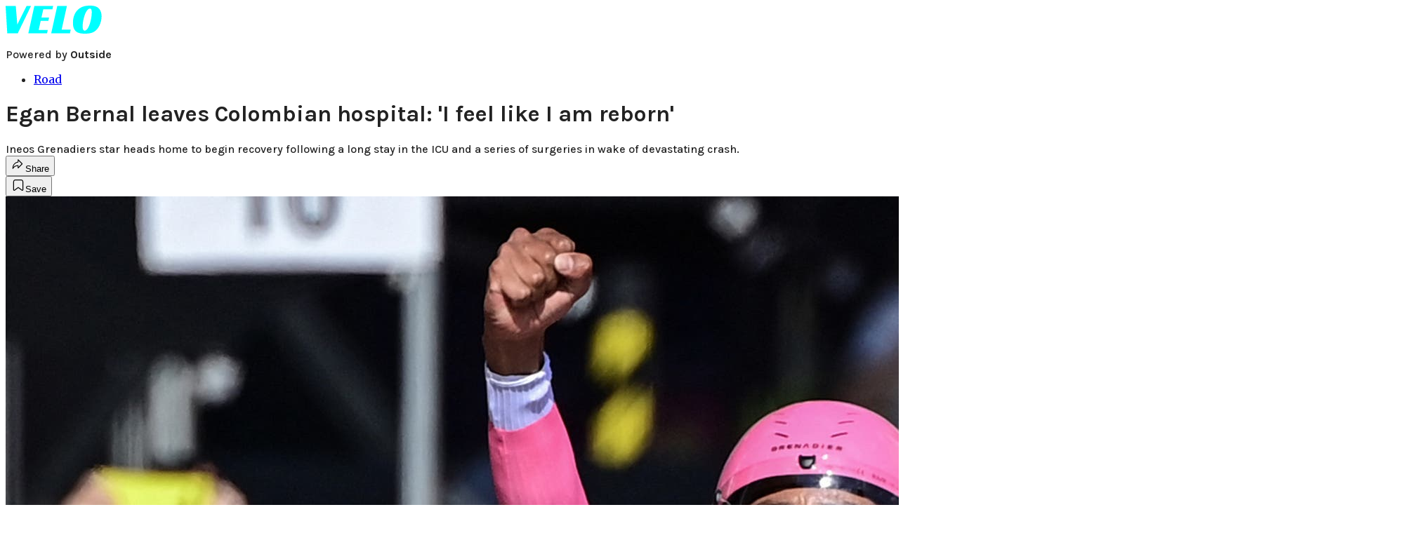

--- FILE ---
content_type: text/html; charset=utf-8
request_url: https://velo.outsideonline.com/road/egan-bernal-leaves-colombian-hospital-i-feel-like-i-am-reborn/?scope=anon
body_size: 22067
content:
<!DOCTYPE html><html lang="en" class="merriweather_9fb01ae5-module__tjpaUa__className plus_jakarta_sans_6b06feeb-module__o-YZ4a__className karla_8196d67f-module__dMKELa__className overflow-x-hidden"><head><meta charSet="utf-8"/><meta name="viewport" content="width=device-width, initial-scale=1"/><link rel="preload" href="https://headless-velo.outsideonline.com/_next/static/media/0595f7052377a1a2-s.p.0de08f1e.woff2" as="font" crossorigin="" type="font/woff2"/><link rel="preload" href="https://headless-velo.outsideonline.com/_next/static/media/248e1dc0efc99276-s.p.8a6b2436.woff2" as="font" crossorigin="" type="font/woff2"/><link rel="preload" href="https://headless-velo.outsideonline.com/_next/static/media/5c8bbc89ca099f34-s.p.871a2d56.woff2" as="font" crossorigin="" type="font/woff2"/><link rel="preload" href="https://headless-velo.outsideonline.com/_next/static/media/63f26fe34c987908-s.p.e5023865.woff2" as="font" crossorigin="" type="font/woff2"/><link rel="preload" href="https://headless-velo.outsideonline.com/_next/static/media/6c98c9fb873995d2-s.p.4a6499bc.woff2" as="font" crossorigin="" type="font/woff2"/><link rel="preload" href="https://headless-velo.outsideonline.com/_next/static/media/e2f3d2dfca5b1593-s.p.89fd9991.woff2" as="font" crossorigin="" type="font/woff2"/><link rel="preload" href="https://headless-velo.outsideonline.com/_next/static/media/f287e533ed04f2e6-s.p.b13871c7.woff2" as="font" crossorigin="" type="font/woff2"/><link rel="preload" href="https://headless-velo.outsideonline.com/_next/static/media/f7aa21714c1c53f8-s.p.e3544bb0.woff2" as="font" crossorigin="" type="font/woff2"/><link rel="preload" href="https://headless-velo.outsideonline.com/_next/static/media/fba5a26ea33df6a3-s.p.1bbdebe6.woff2" as="font" crossorigin="" type="font/woff2"/><link rel="preload" as="image" imageSrcSet="https://velo.outsideonline.com/wp-content/uploads/2021/11/GettyImages-1233185597.jpg?auto=webp&amp;width=2048&amp;quality=75&amp;fit=cover 1x, https://velo.outsideonline.com/wp-content/uploads/2021/11/GettyImages-1233185597.jpg?auto=webp&amp;width=3840&amp;quality=75&amp;fit=cover 2x" fetchPriority="high"/><link rel="stylesheet" href="https://headless-velo.outsideonline.com/_next/static/chunks/2da18744813b72a7.css?dpl=dpl_2aXeLCzx39jYz25MVH1HVBGPU1iW" data-precedence="next"/><link rel="preload" as="script" fetchPriority="low" href="https://headless-velo.outsideonline.com/_next/static/chunks/c2f4fb33c3f4861c.js?dpl=dpl_2aXeLCzx39jYz25MVH1HVBGPU1iW"/><script src="https://headless-velo.outsideonline.com/_next/static/chunks/88a68c3d3dfe7dea.js?dpl=dpl_2aXeLCzx39jYz25MVH1HVBGPU1iW" async=""></script><script src="https://headless-velo.outsideonline.com/_next/static/chunks/554434e324fd16aa.js?dpl=dpl_2aXeLCzx39jYz25MVH1HVBGPU1iW" async=""></script><script src="https://headless-velo.outsideonline.com/_next/static/chunks/8ed7946dcb4c7d5b.js?dpl=dpl_2aXeLCzx39jYz25MVH1HVBGPU1iW" async=""></script><script src="https://headless-velo.outsideonline.com/_next/static/chunks/turbopack-a104fdb84d0f839b.js?dpl=dpl_2aXeLCzx39jYz25MVH1HVBGPU1iW" async=""></script><script src="https://headless-velo.outsideonline.com/_next/static/chunks/0bca773f9803f23f.js?dpl=dpl_2aXeLCzx39jYz25MVH1HVBGPU1iW" async=""></script><script src="https://headless-velo.outsideonline.com/_next/static/chunks/101f4ab0353eb423.js?dpl=dpl_2aXeLCzx39jYz25MVH1HVBGPU1iW" async=""></script><script src="https://headless-velo.outsideonline.com/_next/static/chunks/f7535578ac952234.js?dpl=dpl_2aXeLCzx39jYz25MVH1HVBGPU1iW" async=""></script><script src="https://headless-velo.outsideonline.com/_next/static/chunks/3cf5acc60f04efea.js?dpl=dpl_2aXeLCzx39jYz25MVH1HVBGPU1iW" async=""></script><script src="https://headless-velo.outsideonline.com/_next/static/chunks/ff1a16fafef87110.js?dpl=dpl_2aXeLCzx39jYz25MVH1HVBGPU1iW" async=""></script><script src="https://headless-velo.outsideonline.com/_next/static/chunks/926350dec3317ae7.js?dpl=dpl_2aXeLCzx39jYz25MVH1HVBGPU1iW" async=""></script><link rel="preload" href="https://use.typekit.net/lkh1amg.css" as="style"/><link rel="preload" href="https://www.googletagmanager.com/gtm.js?id=GTM-TH9LSB6" as="script"/><link rel="preconnect" href="https://use.typekit.net" crossorigin="anonymous"/><link rel="preconnect" href="https://securepubads.g.doubleclick.net" crossorigin="anonymous"/><link rel="preconnect" href="https://micro.rubiconproject.com" crossorigin="anonymous"/><link rel="preconnect" href="https://amazon-adsystem.com" crossorigin="anonymous"/><link rel="preconnect" href="https://pub.doubleverify.com" crossorigin="anonymous"/><link rel="preload" href="https://use.typekit.net/lkh1amg.css" as="style"/><meta name="next-size-adjust" content=""/><title>Egan Bernal leaves Colombian hospital: &#x27;I feel like I am reborn&#x27;</title><meta name="description" content="Ineos Grenadiers star heads home to begin recovery following a long stay in the ICU and a series of surgeries in wake of devastating crash."/><meta name="author" content="Andrew Hood"/><meta name="robots" content="max-image-preview:large"/><meta name="am-api-token" content="YYcJV4n6DEEP"/><link rel="canonical" href="https://velo.outsideonline.com/road/egan-bernal-leaves-colombian-hospital-i-feel-like-i-am-reborn/"/><meta property="og:title" content="Egan Bernal leaves Colombian hospital: &#x27;I feel like I am reborn&#x27;"/><meta property="og:description" content="Ineos Grenadiers star heads home to begin recovery following a long stay in the ICU and a series of surgeries in wake of devastating crash."/><meta property="og:url" content="https://velo.outsideonline.com/road/egan-bernal-leaves-colombian-hospital-i-feel-like-i-am-reborn/"/><meta property="og:site_name" content="Velo"/><meta property="og:locale" content="en_US"/><meta property="og:image" content="https://velo.outsideonline.com/wp-content/uploads/2021/11/GettyImages-1233185597.jpg"/><meta property="og:image:width" content="2000"/><meta property="og:image:height" content="1333"/><meta property="og:image:alt" content="Egan Bernal left a Colombian hospital two weeks after a horrible training crash, officials said."/><meta property="og:image:type" content="image/jpeg"/><meta property="og:type" content="article"/><meta property="article:published_time" content="2022-02-06T12:48:29.000Z"/><meta property="article:modified_time" content="2022-02-07T07:20:11.000Z"/><meta property="article:author" content="Andrew Hood"/><meta name="twitter:card" content="summary_large_image"/><meta name="twitter:title" content="Egan Bernal leaves Colombian hospital: &#x27;I feel like I am reborn&#x27;"/><meta name="twitter:description" content="Ineos Grenadiers star heads home to begin recovery following a long stay in the ICU and a series of surgeries in wake of devastating crash."/><meta name="twitter:image" content="https://velo.outsideonline.com/wp-content/uploads/2021/11/GettyImages-1233185597.jpg"/><meta name="twitter:image:width" content="2000"/><meta name="twitter:image:height" content="1333"/><meta name="twitter:image:alt" content="Egan Bernal left a Colombian hospital two weeks after a horrible training crash, officials said."/><meta name="twitter:image:type" content="image/jpeg"/><link rel="icon" href="/icon?6dd26e972d5bff8d" type="image/png" sizes="32x32"/><link rel="apple-touch-icon" href="/apple-icon?3872ec717b5f28d9" type="image/png" sizes="180x180"/><script src="https://headless-velo.outsideonline.com/_next/static/chunks/a6dad97d9634a72d.js?dpl=dpl_2aXeLCzx39jYz25MVH1HVBGPU1iW" noModule=""></script></head><body><div hidden=""><!--$--><!--/$--></div><div class="fixed top-0 z-50 flex h-[68px] w-full flex-col items-center bg-brand-primary font-utility shadow-md" id="out-header-wrapper" style="--font-body:var(--font-utility)"><out-header style="width:100%"><div class="py-spacing-xxxs flex flex-col items-center" slot="header-logo"><a href="https://velo.outsideonline.com/" class="relative"><svg width="138" height="40" viewBox="0 0 138 40" fill="none" xmlns="http://www.w3.org/2000/svg" class="text-#03FFFF h-[34px] w-[120px] sm:w-[200px]"><title>Velo logo</title><path d="M110.511 34.3953C109.982 33.5169 109.717 31.9145 109.717 29.588C109.726 27.8878 109.843 26.1899 110.067 24.5034C110.305 22.6299 110.645 20.7697 111.084 18.9301C111.528 17.0514 112.057 15.2241 112.67 13.4483C113.218 11.8183 113.92 10.2398 114.765 8.73246C115.427 7.52412 116.273 6.41892 117.276 5.45423C118.166 4.63872 119.098 4.23096 120.072 4.23096C120.48 4.22628 120.881 4.3369 121.225 4.54918C121.569 4.76147 121.841 5.06614 122.008 5.42565C122.456 6.2202 122.68 7.67973 122.678 9.80424C122.665 11.5346 122.548 13.2629 122.328 14.9803C122.095 16.8857 121.767 18.791 121.344 20.6964C120.929 22.5799 120.41 24.4403 119.787 26.2697C119.234 27.9185 118.554 29.5254 117.754 31.077C117.137 32.3139 116.322 33.4499 115.341 34.4439C114.469 35.2813 113.562 35.7014 112.575 35.7014C111.727 35.7091 111.039 35.2737 110.511 34.3953ZM111.762 0.924151C109.534 1.50931 107.428 2.46177 105.537 3.73937C102.442 5.82197 100.059 8.64957 98.3895 12.2222C96.7195 15.7948 95.8825 19.8476 95.8785 24.3805C95.8785 27.0366 96.1434 29.2421 96.673 30.997C97.109 32.5675 97.8527 34.0431 98.8638 35.3442C100.234 37.0167 102.092 38.2543 104.2 38.8968C106.447 39.6323 109.412 40 113.093 40C116.906 40 120.113 39.5818 122.716 38.7453C125.366 37.8801 127.74 36.3711 129.609 34.3638C130.718 33.1969 131.688 31.9132 132.499 30.5369C133.384 29.0523 134.129 27.4941 134.726 25.881C135.347 24.1969 135.825 22.4668 136.155 20.7079C136.492 18.9294 136.662 17.1254 136.664 15.3175C136.693 13.4578 136.458 11.603 135.968 9.80424C135.536 8.28858 134.871 6.84361 133.996 5.5171C132.684 3.63922 130.814 2.18765 128.631 1.35287C126.362 0.451613 123.407 0.00193963 119.767 0.00384502C117.068 -0.0386281 114.375 0.270946 111.762 0.924151ZM64.923 39.5084H91.6037L92.6857 34.3638H79.793L87.2903 0.615477H73.5201L64.923 39.5084ZM32.3311 39.5084H59.0829L60.0375 34.7926H47.0766L49.9996 21.6853H60.8616L61.8784 17.0924H51.0164L53.6845 5.27131H66.6424L67.6593 0.615477H40.9104L32.3311 39.5084ZM2.34494 39.5084H17.3395L36.1434 0.615477H29.8587L16.6458 26.9528L14.4846 0.615477H0L2.34494 39.5084Z" fill="#00FFFF"></path></svg></a><p class="mt-px text-center font-utility-4 text-white sm:font-utility-3">Powered by <strong class="font-semibold">Outside</strong></p></div></out-header></div><div class="article-template w-full text-center" data-post-analytics-data="{&quot;authors&quot;:[&quot;Andrew Hood&quot;],&quot;categories&quot;:[&quot;Road&quot;],&quot;tags&quot;:[&quot;tour de france&quot;,&quot;egan bernal&quot;,&quot;ineos grenadiers&quot;,&quot;road&quot;,&quot;Egan Bernal&quot;],&quot;domain&quot;:&quot;velo&quot;,&quot;post_uuid&quot;:&quot;984a200cc5bf359c1ee6ff2c8c36578c&quot;,&quot;publish_date&quot;:&quot;February 6, 2022&quot;,&quot;title&quot;:&quot;Egan Bernal leaves Colombian hospital: &#x27;I feel like I am reborn&#x27;&quot;}"><script id="seo-structured-data" type="application/ld+json" data-testid="structured-data">{"@context":"https://schema.org","@type":"Article","@id":"https://velo.outsideonline.com/road/egan-bernal-leaves-colombian-hospital-i-feel-like-i-am-reborn/#article","isPartOf":{"@id":"https://velo.outsideonline.com/road/egan-bernal-leaves-colombian-hospital-i-feel-like-i-am-reborn"},"author":[{"@type":"Person","@id":"https://velo.outsideonline.com/#/schema/person/23437","name":"Andrew Hood","url":"https://velo.outsideonline.com/byline/andrew-hood"}],"headline":"Egan Bernal leaves Colombian hospital: 'I feel like I am reborn'","datePublished":"2022-02-06T12:48:29.000Z","dateModified":"2022-02-06T12:48:29.000Z","mainEntityOfPage":{"@id":"https://velo.outsideonline.com/road/egan-bernal-leaves-colombian-hospital-i-feel-like-i-am-reborn/"},"wordCount":463,"publisher":{"@id":"https://velo.outsideonline.com/#organization"},"image":{"@id":"https://velo.outsideonline.com/road/egan-bernal-leaves-colombian-hospital-i-feel-like-i-am-reborn/#primaryimage"},"keywords":["parent_category: Road","tag: tour de france","tag: egan bernal","tag: ineos grenadiers","tag: road","tag: Egan Bernal","type: article"],"articleSection":"Road","inLanguage":"en-US","@graph":[{"@type":"Article","@id":"https://velo.outsideonline.com/road/egan-bernal-leaves-colombian-hospital-i-feel-like-i-am-reborn/#article","isPartOf":{"@id":"https://velo.outsideonline.com/road/egan-bernal-leaves-colombian-hospital-i-feel-like-i-am-reborn"},"author":[{"@type":"Person","@id":"https://velo.outsideonline.com/#/schema/person/23437","name":"Andrew Hood","url":"https://velo.outsideonline.com/byline/andrew-hood"}],"headline":"Egan Bernal leaves Colombian hospital: 'I feel like I am reborn'","datePublished":"2022-02-06T12:48:29.000Z","dateModified":"2022-02-06T12:48:29.000Z","mainEntityOfPage":{"@id":"https://velo.outsideonline.com/road/egan-bernal-leaves-colombian-hospital-i-feel-like-i-am-reborn/"},"wordCount":463,"publisher":{"@id":"https://velo.outsideonline.com/#organization"},"image":{"@id":"https://velo.outsideonline.com/road/egan-bernal-leaves-colombian-hospital-i-feel-like-i-am-reborn/#primaryimage"},"keywords":["parent_category: Road","tag: tour de france","tag: egan bernal","tag: ineos grenadiers","tag: road","tag: Egan Bernal","type: article"],"articleSection":"Road","inLanguage":"en-US"},{"@type":"WebPage","@id":"https://velo.outsideonline.com/road/egan-bernal-leaves-colombian-hospital-i-feel-like-i-am-reborn/","url":"https://velo.outsideonline.com/road/egan-bernal-leaves-colombian-hospital-i-feel-like-i-am-reborn/","name":"Egan Bernal leaves Colombian hospital: 'I feel like I am reborn'","isPartOf":{"@id":"https://velo.outsideonline.com/#website"},"primaryImageOfPage":{"@id":"https://velo.outsideonline.com/road/egan-bernal-leaves-colombian-hospital-i-feel-like-i-am-reborn/#primaryimage"},"image":{"@id":"https://velo.outsideonline.com/road/egan-bernal-leaves-colombian-hospital-i-feel-like-i-am-reborn/#primaryimage"},"datePublished":"2022-02-06T12:48:29.000Z","dateModified":"2022-02-06T12:48:29.000Z","description":"Ineos Grenadiers star heads home to begin recovery following a long stay in the ICU and a series of surgeries in wake of devastating crash.","breadcrumb":{"@id":"https://velo.outsideonline.com/road/egan-bernal-leaves-colombian-hospital-i-feel-like-i-am-reborn/#breadcrumb"},"inLanguage":"en-US","potentialAction":[{"@type":"ReadAction","target":["https://velo.outsideonline.com/road/egan-bernal-leaves-colombian-hospital-i-feel-like-i-am-reborn/"]}]},{"@type":"ImageObject","inLanguage":"en-US","@id":"https://velo.outsideonline.com/road/egan-bernal-leaves-colombian-hospital-i-feel-like-i-am-reborn/#primaryimage","url":"https://velo.outsideonline.com/wp-content/uploads/2021/11/GettyImages-1233185597.jpg","contentUrl":"https://velo.outsideonline.com/wp-content/uploads/2021/11/GettyImages-1233185597.jpg","width":2000,"height":1333,"caption":"Egan Bernal left a Colombian hospital two weeks after a horrible training crash, officials said."},{"@type":"BreadcrumbList","@id":"https://velo.outsideonline.com/road/egan-bernal-leaves-colombian-hospital-i-feel-like-i-am-reborn/#breadcrumb","itemListElement":[{"@type":"ListItem","position":1,"name":"Road","item":"https://velo.outsideonline.com/road/"},{"@type":"ListItem","position":2,"name":"Egan Bernal leaves Colombian hospital: 'I feel like I am reborn'","item":"https://velo.outsideonline.com/road/egan-bernal-leaves-colombian-hospital-i-feel-like-i-am-reborn/"}]},{"@type":"WebSite","@id":"https://velo.outsideonline.com/#website","url":"https://velo.outsideonline.com/","name":"Velo","description":"VELO - Competitive Cycling News, Race Results and Bike Reviews - Velo","publisher":{"@id":"https://velo.outsideonline.com/#organization"},"potentialAction":[{"@type":"SearchAction","target":{"@type":"EntryPoint","urlTemplate":"https://velo.outsideonline.com/?s={search_term_string}"},"query-input":"required name=search_term_string"}],"inLanguage":"en-US"},{"@type":"Organization","@id":"https://velo.outsideonline.com/#organization","name":"Velo","url":"https://velo.outsideonline.com/","logo":{"@type":"ImageObject","inLanguage":"en-US","@id":"https://velo.outsideonline.com/#/schema/logo/image/","url":"https://cdn.outsideonline.com/wp-content/uploads/2024/03/AF-VELO.png","contentUrl":"https://cdn.outsideonline.com/wp-content/uploads/2024/03/AF-VELO.png","width":250,"height":250,"caption":"Velo"},"image":{"@id":"https://velo.outsideonline.com/#/schema/logo/image/"}},{"@type":"Person","@id":"https://velo.outsideonline.com/#/schema/person/23437","name":"Andrew Hood","url":"https://velo.outsideonline.com/byline/andrew-hood"}]}</script><div class="mt-[116px]"><div class="min-h-[150vh] max-w-full overflow-y-hidden"><div aria-label="Advertisement" class="prestitial-ad fixed top-0 left-[50%] z-3 flex w-[1920px] -translate-x-1/2 transform items-center justify-center overflow-y-hidden bg-bg-very-light"><div id="prestitial-0" class="prestitial-content w-[1920px]"></div></div></div></div><div class="mx-auto flex max-w-[1440px] px-base sm:px-loose md:space-x-base-loose md:p-base-loose lg:p-base" data-testid="grid"><div class="grid w-full grid-cols-4 gap-base-loose sm:grid-cols-8 md:grid-cols-12 body-content js-body-content overflow-x-hidden body-content-dense"><div class="col-span-full"></div><div class="article-header !col-span-full flex flex-col text-left"><div class="justify-start"><nav class="align-left col-span-full mb-base" data-pom-e2e-test-id="breadcrumbs"><ul class="flex flex-wrap gap-super-tight font-semibold"><li class="!-ml-0.5 flex gap-super-tight whitespace-nowrap"><a class="rounded-small px-extra-tight font-utility-2 text-brand-primary transition-colors duration-400 hover:bg-bg-light active:bg-bg-medium" href="/road"><span>Road</span></a></li></ul></nav><h1 class="mb-base-loose text-text-headline">Egan Bernal leaves Colombian hospital: 'I feel like I am reborn'</h1><div class="fp-intro mb-loose font-secondary text-description-size leading-description-line-height font-normal text-secondary">Ineos Grenadiers star heads home to begin recovery following a long stay in the ICU and a series of surgeries in wake of devastating crash.</div></div><div class="border-border-light border-t py-base-tight"><div class="flex h-4 justify-between"><div class="flex gap-x-base-tight"></div><div class="flex gap-x-base-tight"><div class="relative"><button class="inline-flex shrink-0 items-center justify-center rounded-full hover:cursor-pointer bg-bg-surface hover:bg-bg-light focus:bg-bg-dark text-primary border border-solid border-border-light aria-pressed:bg-brand-primary aria-pressed:text-text-surface py-very-tight px-base-tight gap-tight font-semibold font-utility-2" aria-label="Share article" aria-pressed="false" id="" aria-haspopup="true"><svg xmlns="http://www.w3.org/2000/svg" width="20" height="20" viewBox="0 0 20 20" class=""><title>Share Icon</title><path fill-rule="evenodd" clip-rule="evenodd" d="M9.52671 2.21112C9.31975 2.29685 9.18481 2.4988 9.18481 2.72281V5.69328C4.9997 6.2414 1.80019 10.0091 1.80019 14.533V15.2767C1.80019 15.5374 1.9821 15.7629 2.23697 15.818C2.49185 15.8731 2.75065 15.743 2.8584 15.5055C3.80204 13.4258 6.21665 11.8364 9.18481 11.6591V14.5382C9.18481 14.7622 9.31975 14.9642 9.52671 15.0499C9.73367 15.1356 9.97189 15.0882 10.1303 14.9298L16.038 9.02213C16.2543 8.80584 16.2543 8.45516 16.038 8.23887L10.1303 2.33118C9.97189 2.17278 9.73367 2.1254 9.52671 2.21112ZM10.2925 11.0903C10.2925 11.0898 10.2925 11.0893 10.2925 11.0888C10.2925 10.783 10.0445 10.535 9.73866 10.535C7.00766 10.535 4.54501 11.6113 2.99576 13.3185C3.52188 9.72192 6.34795 6.97376 9.77511 6.7477C10.0662 6.7285 10.2925 6.48678 10.2925 6.19505V4.05991L14.8631 8.6305L10.2925 13.2011V11.0918C10.2925 11.0913 10.2925 11.0908 10.2925 11.0903Z" class="fill-inverse"></path></svg><span class="hidden sm:inline">Share</span></button></div><button class="inline-flex shrink-0 items-center justify-center rounded-full hover:cursor-pointer bg-bg-surface hover:bg-bg-light focus:bg-bg-dark text-primary border border-solid border-border-light aria-pressed:bg-brand-primary aria-pressed:text-text-surface py-very-tight px-base-tight gap-tight font-semibold font-utility-2 sm:w-10.75" aria-label="Save this article" aria-pressed="false" id="article-bookmark-button"><svg xmlns="http://www.w3.org/2000/svg" width="20" height="20" viewBox="0 0 20 20" fill="current-color" class=""><title>Bookmark Icon</title><path fill-rule="evenodd" clip-rule="evenodd" d="M5.89753 3.23089C5.40785 3.23089 4.93823 3.42541 4.59198 3.77166C4.24572 4.11792 4.0512 4.58754 4.0512 5.07722V16.564C4.0512 16.6021 4.06181 16.6394 4.08183 16.6718C4.10186 16.7042 4.13051 16.7304 4.16459 16.7474C4.19866 16.7645 4.2368 16.7717 4.27474 16.7683C4.31268 16.7649 4.34892 16.751 4.3794 16.7281L9.63131 12.7907C9.8501 12.6267 10.1509 12.6267 10.3697 12.7907L15.6216 16.7281C15.652 16.751 15.6883 16.7649 15.7262 16.7683C15.7642 16.7717 15.8023 16.7645 15.8364 16.7474C15.8705 16.7304 15.8991 16.7042 15.9191 16.6718C15.9392 16.6394 15.9498 16.6021 15.9498 16.564V5.07722C15.9498 4.58754 15.7552 4.11792 15.409 3.77166C15.0627 3.42541 14.5931 3.23089 14.1034 3.23089H5.89753ZM3.72161 2.9013C4.2987 2.32421 5.0814 2 5.89753 2H14.1034C14.9196 2 15.7023 2.32421 16.2794 2.9013C16.8565 3.47839 17.1807 4.26109 17.1807 5.07722V16.564C17.1807 16.8306 17.1064 17.092 16.9662 17.3189C16.826 17.5457 16.6255 17.7291 16.387 17.8483C16.1485 17.9676 15.8815 18.0181 15.6159 17.9942C15.3503 17.9703 15.0966 17.8729 14.8832 17.713L10.0005 14.0523L5.11775 17.713C4.90439 17.8729 4.6507 17.9703 4.38511 17.9942C4.11952 18.0181 3.85251 17.9676 3.61401 17.8483C3.37551 17.7291 3.17493 17.5457 3.03475 17.3189C2.89456 17.092 2.82031 16.8306 2.82031 16.564V5.07722C2.82031 4.26109 3.14452 3.47839 3.72161 2.9013Z" class="fill-inverse"></path></svg><span class="hidden sm:inline">Save</span></button></div></div></div><div><img alt="TOPSHOT - Overall leader Team Ineos rider Colombia&#x27;s Egan Bernal celebrates as he crosses the finish line to win the Giro d&#x27;Italia 2021 cycling race, after the 21st and last stage of the Giro d&#x27;Italia 2021 cycling race, a 30.3km individual time trial between Senago and Milan on May 30, 2021. (Photo by MIGUEL MEDINA / AFP) (Photo by MIGUEL MEDINA/AFP via Getty Images)" data-src="https://velo.outsideonline.com/wp-content/uploads/2021/11/GettyImages-1233185597.jpg" data-loaded="true" fetchPriority="high" loading="eager" width="2000" height="1333" decoding="async" data-nimg="1" style="color:transparent" srcSet="https://velo.outsideonline.com/wp-content/uploads/2021/11/GettyImages-1233185597.jpg?auto=webp&amp;width=2048&amp;quality=75&amp;fit=cover 1x, https://velo.outsideonline.com/wp-content/uploads/2021/11/GettyImages-1233185597.jpg?auto=webp&amp;width=3840&amp;quality=75&amp;fit=cover 2x" src="https://velo.outsideonline.com/wp-content/uploads/2021/11/GettyImages-1233185597.jpg?auto=webp&amp;width=3840&amp;quality=75&amp;fit=cover"/><p class="fp-leadCaption py-tight text-left font-utility text-utility3-size leading-utility3-line-height text-secondary">Egan Bernal left a Colombian hospital two weeks after a horrible training crash, officials said.<!-- --> (Photo: MIGUEL MEDINA/AFP via Getty Images)</p></div></div><div class="content-wrap fp-contentTarget"><div class="article-body"><div class="mb-base-loose flex flex-wrap gap-(--spacing-base)"><!--$?--><template id="B:0"></template><!--/$--></div><div class="pub-date font-utility-2 text-secondary">Published February 6, 2022 12:48PM</div></div><p>A grateful <a target="_self" class="text-brand-primary underline hover:text-brand-primary/85 break-words overflow-wrap-anywhere underline-offset-[3px]" href="https://velo.outsideonline.com/tag/egan-bernal/">Egan Bernal</a> left a Colombian hospital Sunday nearly two weeks after a horrific, high-speed impact into a stopped bus during a pre-season training ride on January 24.</p><p class="aspect-video"></p><p>Following a string of surgeries and more than a week in the intensive care unit, the 25-year-old headed home to begin a long rehabilitation period.</p>
<p>“I am very grateful,” Bernal said Sunday. “One moment I was preparing for the Tour de France, and the next second, I was fighting for my life.”</p>
<p><strong>Also read:</strong></p>
<ul>
<li><a target="_self" class="text-brand-primary underline hover:text-brand-primary/85 break-words overflow-wrap-anywhere underline-offset-[3px]" href="https://velo.outsideonline.com/news/road/ineos-grenadiers-not-reshuffling-grand-tour-deck-in-aftermath-of-egan-bernal-horror-crash/">Ineos Grenadiers sticking to grand tour script</a></li>
<li><a target="_self" class="text-brand-primary underline hover:text-brand-primary/85 break-words overflow-wrap-anywhere underline-offset-[3px]" href="https://velo.outsideonline.com/news/road/explainer-how-did-egan-bernal-crash-in-colombia/">Explainer: How the crash happened</a></li>
<li><a target="_self" class="text-brand-primary underline hover:text-brand-primary/85 break-words overflow-wrap-anywhere underline-offset-[3px]" href="https://velo.outsideonline.com/news/road/outpouring-of-support-for-egan-bernal-following-training-crash/">Outpouring of support for Egan Bernal</a></li>
</ul>
<p>Bernal spoke briefly as he prepared to leave the hospital. Sitting in a wheelchair and donning a neck brace, the 2019 Tour de France winner thanked the medical team that saved his life.</p>
<p>“I’m lucky that I coincided with such great professionals,” Bernal said in a brief appearance before the Colombian media. “Without your help [the medical staff], the story would have been very different.</p>
<p>“I want to thank you for giving me a second chance,” Bernal told the medical staff. “The truth is, I feel like I am reborn.”</p>
<div class="ad-placeholder-wrapper relative w-full border-t border-b border-border-light col-span-full my-3 md:col-span-10 md:col-start-2"><div class="mb-[30px] min-h-[30px] text-center"><span class="font-utility-4 font-medium tracking-[1px] text-neutral-500 uppercase">ADVERTISEMENT</span></div><div class="ad-placeholder -mt-[30px] mb-[30px] flex min-h-[250px] w-full items-center justify-center"><div class="w-full "><div id="in-content-leaderboard-I0-P0-CMI0" class="flex justify-center text-left"></div></div></div></div><p>Officials from La Clínica de La Sabana confirmed Sunday that Bernal left the facility and will begin working on rehabilitation for a long list of injuries that includes 11 broken ribs, a broken knee cap, and femur, two fractured vertebrae, and a thumb, as well as puncturing both lungs. He underwent five surgeries.</p>
<p>Doctors did not provide details about how long rehabilitation might take, but suggested signs were encouraging for a full recovery.</p>
<p>“He’s ready to start his rehabilitation process,” doctors said. “There are no complications, and all the injuries are stable and in the process of recovery.”</p>
<p>Bernal said he was “thankful to be alive” following the high-speed impact into a stopped bus.</p>
<p>“I’m thankful to be alive,” he said. “These past few days, I was in a lot of pain, but at least I was feeling something. Now I begin a long process of recovery. I hope someday I can pay back everything that you’ve given to me.”</p>
<div class="o-embed"><blockquote class="twitter-tweet"><p lang="es" dir="ltr">Nos llena de orgullo acompañar a <a href="https://twitter.com/Eganbernal?ref_src=twsrc%5Etfw">@Eganbernal</a> en el proceso de su recuperación. Hoy, en el día de su egreso queremos hacer un reconocimiento a su valentía, fortaleza y alegría. ¡Gracias al equipo médico que ha decidido hacer del servicio a los demás, una elección de vida. <a href="https://t.co/B8Jg52ZNzP">pic.twitter.com/B8Jg52ZNzP</a></p>&mdash; Clínica Unisabana (@ClinicaUsabana) <a href="https://twitter.com/ClinicaUsabana/status/1490389451071279107?ref_src=twsrc%5Etfw">February 6, 2022</a></blockquote>
<script async src="https://platform.twitter.com/widgets.js" charset="utf-8"></script>

</div>
<p><iframe style="width:100%;border:none;display:block" title="Script Content" async="" charSet="utf-8"></iframe></p>
<p><a target="_self" class="text-brand-primary underline hover:text-brand-primary/85 break-words overflow-wrap-anywhere underline-offset-[3px]" href="https://velo.outsideonline.com/tag/team-ineos/">Ineos Grenadiers</a> also posted a short note on social media to mark Bernal’s departure from the hospital.</p>
<p>“We’re happy to report that Egan Bernal has been discharged from hospital,” a note from Ineos Grenadiers read. “Egan will now return home to begin his long rehabilitation journey — and we’ll be supporting him every step of the way.”</p>
<!-- --></div><div class="article-bottom"><div class="col-span-full mb-extra-loose flex flex-wrap gap-base-tight text-left md:col-span-10 md:col-start-2 lg:col-span-8 lg:col-start-3"><a class="inline-flex shrink-0 items-center justify-center rounded-full hover:cursor-pointer bg-bg-light hover:bg-bg-medium focus:bg-bg-dark text-primary py-very-tight px-base-tight gap-tight font-semibold font-utility-2" rel="" target="_self" href="/tag/egan-bernal"><span class="">Egan Bernal</span></a><a class="inline-flex shrink-0 items-center justify-center rounded-full hover:cursor-pointer bg-bg-light hover:bg-bg-medium focus:bg-bg-dark text-primary py-very-tight px-base-tight gap-tight font-semibold font-utility-2" rel="" target="_self" href="/tag/team-ineos"><span class="">Ineos Grenadiers</span></a><a class="inline-flex shrink-0 items-center justify-center rounded-full hover:cursor-pointer bg-bg-light hover:bg-bg-medium focus:bg-bg-dark text-primary py-very-tight px-base-tight gap-tight font-semibold font-utility-2" rel="" target="_self" href="/tag/tour-de-france"><span class="">Tour de France</span></a></div><div class="mb-base-loose"></div><div class="block md:hidden"><a target="_blank" rel="noopener noreferrer" class="my-base-tight flex w-full cursor-pointer items-center gap-base rounded-md border border-border-light bg-bg-surface p-base-tight no-underline md:my-0 md:w-[300px]" href="https://www.google.com/preferences/source?q=velo.outsideonline.com"><svg width="32" height="32" viewBox="0 0 48 48" class="shrink-0" aria-hidden="true"><title>Google</title><path fill="#EA4335" d="M24 9.5c3.54 0 6.71 1.22 9.21 3.6l6.85-6.85C35.9 2.38 30.47 0 24 0 14.62 0 6.51 5.38 2.56 13.22l7.98 6.19C12.43 13.72 17.74 9.5 24 9.5z"></path><path fill="#4285F4" d="M46.98 24.55c0-1.57-.15-3.09-.38-4.55H24v9.02h12.94c-.58 2.96-2.26 5.48-4.78 7.18l7.73 6c4.51-4.18 7.09-10.36 7.09-17.65z"></path><path fill="#FBBC05" d="M10.53 28.59c-.48-1.45-.76-2.99-.76-4.59s.27-3.14.76-4.59l-7.98-6.19C.92 16.46 0 20.12 0 24c0 3.88.92 7.54 2.56 10.78l7.97-6.19z"></path><path fill="#34A853" d="M24 48c6.48 0 11.93-2.13 15.89-5.81l-7.73-6c-2.15 1.45-4.92 2.3-8.16 2.3-6.26 0-11.57-4.22-13.47-9.91l-7.98 6.19C6.51 42.62 14.62 48 24 48z"></path></svg><span class="flex-1 text-left font-utility-2 font-semibold text-primary">Add <!-- -->Velo<!-- --> as a preferred source on Google</span><span class="inline-flex shrink-0 items-center justify-center gap-extra-tight rounded-full border border-border-light bg-bg-surface px-base-tight py-extra-tight font-utility-2 font-semibold text-primary transition-colors hover:bg-bg-medium"><svg xmlns="http://www.w3.org/2000/svg" width="18" height="18" viewBox="0 0 18 18" fill="none" class="shrink-0" aria-hidden="true"><path d="M9.16855 9.375L10.8748 8.34375L12.5811 9.375L12.1311 7.425L13.6311 6.13125L11.6623 5.9625L10.8748 4.125L10.0873 5.9625L8.11855 6.13125L9.61855 7.425L9.16855 9.375ZM4.2748 16.4063C3.8623 16.4688 3.49043 16.3719 3.15918 16.1156C2.82793 15.8594 2.6373 15.525 2.5873 15.1125L1.59355 6.91875C1.54355 6.50625 1.64355 6.1375 1.89355 5.8125C2.14355 5.4875 2.4748 5.3 2.8873 5.25L3.7498 5.1375V11.25C3.7498 12.075 4.04355 12.7813 4.63105 13.3688C5.21855 13.9563 5.9248 14.25 6.7498 14.25H13.7248C13.6498 14.55 13.4998 14.8094 13.2748 15.0281C13.0498 15.2469 12.7748 15.375 12.4498 15.4125L4.2748 16.4063ZM6.7498 12.75C6.3373 12.75 5.98418 12.6031 5.69043 12.3094C5.39668 12.0156 5.2498 11.6625 5.2498 11.25V3C5.2498 2.5875 5.39668 2.23438 5.69043 1.94063C5.98418 1.64688 6.3373 1.5 6.7498 1.5H14.9998C15.4123 1.5 15.7654 1.64688 16.0592 1.94063C16.3529 2.23438 16.4998 2.5875 16.4998 3V11.25C16.4998 11.6625 16.3529 12.0156 16.0592 12.3094C15.7654 12.6031 15.4123 12.75 14.9998 12.75H6.7498Z" fill="#333333"></path></svg>Add</span></a></div></div><div></div></div><div class="hidden md:block" style="min-width:350px"><div id="article-pane" class="flex h-full flex-col items-end"><div class="relative h-96"><div id="ad-initial-leaderboard-0" class="justify-right flex text-left sticky top-10 mb-base"></div></div><a target="_blank" rel="noopener noreferrer" class="my-base-tight flex w-full cursor-pointer items-center gap-base rounded-md border border-border-light bg-bg-surface p-base-tight no-underline md:my-0 md:w-[300px]" href="https://www.google.com/preferences/source?q=velo.outsideonline.com"><svg width="32" height="32" viewBox="0 0 48 48" class="shrink-0" aria-hidden="true"><title>Google</title><path fill="#EA4335" d="M24 9.5c3.54 0 6.71 1.22 9.21 3.6l6.85-6.85C35.9 2.38 30.47 0 24 0 14.62 0 6.51 5.38 2.56 13.22l7.98 6.19C12.43 13.72 17.74 9.5 24 9.5z"></path><path fill="#4285F4" d="M46.98 24.55c0-1.57-.15-3.09-.38-4.55H24v9.02h12.94c-.58 2.96-2.26 5.48-4.78 7.18l7.73 6c4.51-4.18 7.09-10.36 7.09-17.65z"></path><path fill="#FBBC05" d="M10.53 28.59c-.48-1.45-.76-2.99-.76-4.59s.27-3.14.76-4.59l-7.98-6.19C.92 16.46 0 20.12 0 24c0 3.88.92 7.54 2.56 10.78l7.97-6.19z"></path><path fill="#34A853" d="M24 48c6.48 0 11.93-2.13 15.89-5.81l-7.73-6c-2.15 1.45-4.92 2.3-8.16 2.3-6.26 0-11.57-4.22-13.47-9.91l-7.98 6.19C6.51 42.62 14.62 48 24 48z"></path></svg><span class="flex-1 text-left font-utility-2 font-semibold text-primary">Add <!-- -->Velo<!-- --> as a preferred source on Google</span><span class="inline-flex shrink-0 items-center justify-center gap-extra-tight rounded-full border border-border-light bg-bg-surface px-base-tight py-extra-tight font-utility-2 font-semibold text-primary transition-colors hover:bg-bg-medium"><svg xmlns="http://www.w3.org/2000/svg" width="18" height="18" viewBox="0 0 18 18" fill="none" class="shrink-0" aria-hidden="true"><path d="M9.16855 9.375L10.8748 8.34375L12.5811 9.375L12.1311 7.425L13.6311 6.13125L11.6623 5.9625L10.8748 4.125L10.0873 5.9625L8.11855 6.13125L9.61855 7.425L9.16855 9.375ZM4.2748 16.4063C3.8623 16.4688 3.49043 16.3719 3.15918 16.1156C2.82793 15.8594 2.6373 15.525 2.5873 15.1125L1.59355 6.91875C1.54355 6.50625 1.64355 6.1375 1.89355 5.8125C2.14355 5.4875 2.4748 5.3 2.8873 5.25L3.7498 5.1375V11.25C3.7498 12.075 4.04355 12.7813 4.63105 13.3688C5.21855 13.9563 5.9248 14.25 6.7498 14.25H13.7248C13.6498 14.55 13.4998 14.8094 13.2748 15.0281C13.0498 15.2469 12.7748 15.375 12.4498 15.4125L4.2748 16.4063ZM6.7498 12.75C6.3373 12.75 5.98418 12.6031 5.69043 12.3094C5.39668 12.0156 5.2498 11.6625 5.2498 11.25V3C5.2498 2.5875 5.39668 2.23438 5.69043 1.94063C5.98418 1.64688 6.3373 1.5 6.7498 1.5H14.9998C15.4123 1.5 15.7654 1.64688 16.0592 1.94063C16.3529 2.23438 16.4998 2.5875 16.4998 3V11.25C16.4998 11.6625 16.3529 12.0156 16.0592 12.3094C15.7654 12.6031 15.4123 12.75 14.9998 12.75H6.7498Z" fill="#333333"></path></svg>Add</span></a><div class="relative flex-1"><div id="right-rail-0" class="ad-right-rail sticky top-10 min-h-[250px] md:min-h-[600px]"></div></div></div></div></div><div class="pointer-events-none fixed bottom-0 z-40 w-full"><div id="ad-footer-container" class="flex w-full justify-center bg-white/0 pointer-events-auto h-[56px] py-super-tight sm:h-[75px] md:h-[100px]"><div class="relative"><div id="footer-0" class="ad-footer"></div></div></div></div><!--$!--><template data-dgst="BAILOUT_TO_CLIENT_SIDE_RENDERING"></template><!--/$--></div><!--$--><!--/$--><div id="piano-upfront-email-collection-modal" data-testid="piano-upfront-email-collection-modal" class="fixed top-0 left-0 z-10000 flex hidden h-full w-full items-center justify-center bg-neutral-transparent-20"></div><!--$--><!--/$--><out-footer style="--font-body:var(--font-utility)" theme="light"></out-footer><div style="margin-bottom:0px" class="transition-[margin-bottom] duration-300 ease-in-out" aria-hidden="true" data-testid="footer-spacer"></div><script>requestAnimationFrame(function(){$RT=performance.now()});</script><script src="https://headless-velo.outsideonline.com/_next/static/chunks/c2f4fb33c3f4861c.js?dpl=dpl_2aXeLCzx39jYz25MVH1HVBGPU1iW" id="_R_" async=""></script><div hidden id="S:0"><div class="flex items-center justify-start gap-(--spacing-base-tight)"><a href="/byline/andrew-hood" data-outbound-instanced="true" class="flex items-center justify-start gap-(--spacing-base-tight)" aria-label="View Andrew Hood&#x27;s bio"><span class="font-utility-2 font-bold text-primary">Andrew Hood</span></a><button class="inline-flex shrink-0 items-center justify-center rounded-full text-neutral-900 hover:cursor-pointer bg-platform hover:bg-yellow-400 py-very-tight px-base-tight gap-tight font-semibold font-utility-2" aria-pressed="false" id="article-author-follow-button"><span class="">Follow</span></button></div></div><script>$RB=[];$RV=function(a){$RT=performance.now();for(var b=0;b<a.length;b+=2){var c=a[b],e=a[b+1];null!==e.parentNode&&e.parentNode.removeChild(e);var f=c.parentNode;if(f){var g=c.previousSibling,h=0;do{if(c&&8===c.nodeType){var d=c.data;if("/$"===d||"/&"===d)if(0===h)break;else h--;else"$"!==d&&"$?"!==d&&"$~"!==d&&"$!"!==d&&"&"!==d||h++}d=c.nextSibling;f.removeChild(c);c=d}while(c);for(;e.firstChild;)f.insertBefore(e.firstChild,c);g.data="$";g._reactRetry&&requestAnimationFrame(g._reactRetry)}}a.length=0};
$RC=function(a,b){if(b=document.getElementById(b))(a=document.getElementById(a))?(a.previousSibling.data="$~",$RB.push(a,b),2===$RB.length&&("number"!==typeof $RT?requestAnimationFrame($RV.bind(null,$RB)):(a=performance.now(),setTimeout($RV.bind(null,$RB),2300>a&&2E3<a?2300-a:$RT+300-a)))):b.parentNode.removeChild(b)};$RC("B:0","S:0")</script><script>(self.__next_f=self.__next_f||[]).push([0])</script><script>self.__next_f.push([1,"1:\"$Sreact.fragment\"\n2:I[79520,[\"https://headless-velo.outsideonline.com/_next/static/chunks/0bca773f9803f23f.js?dpl=dpl_2aXeLCzx39jYz25MVH1HVBGPU1iW\",\"https://headless-velo.outsideonline.com/_next/static/chunks/101f4ab0353eb423.js?dpl=dpl_2aXeLCzx39jYz25MVH1HVBGPU1iW\"],\"\"]\n3:I[35785,[\"https://headless-velo.outsideonline.com/_next/static/chunks/0bca773f9803f23f.js?dpl=dpl_2aXeLCzx39jYz25MVH1HVBGPU1iW\",\"https://headless-velo.outsideonline.com/_next/static/chunks/101f4ab0353eb423.js?dpl=dpl_2aXeLCzx39jYz25MVH1HVBGPU1iW\",\"https://headless-velo.outsideonline.com/_next/static/chunks/f7535578ac952234.js?dpl=dpl_2aXeLCzx39jYz25MVH1HVBGPU1iW\",\"https://headless-velo.outsideonline.com/_next/static/chunks/3cf5acc60f04efea.js?dpl=dpl_2aXeLCzx39jYz25MVH1HVBGPU1iW\"],\"ErrorBoundary\"]\n4:I[44129,[\"https://headless-velo.outsideonline.com/_next/static/chunks/0bca773f9803f23f.js?dpl=dpl_2aXeLCzx39jYz25MVH1HVBGPU1iW\",\"https://headless-velo.outsideonline.com/_next/static/chunks/101f4ab0353eb423.js?dpl=dpl_2aXeLCzx39jYz25MVH1HVBGPU1iW\",\"https://headless-velo.outsideonline.com/_next/static/chunks/f7535578ac952234.js?dpl=dpl_2aXeLCzx39jYz25MVH1HVBGPU1iW\",\"https://headless-velo.outsideonline.com/_next/static/chunks/3cf5acc60f04efea.js?dpl=dpl_2aXeLCzx39jYz25MVH1HVBGPU1iW\"],\"ReactQueryContext\"]\n5:I[8539,[\"https://headless-velo.outsideonline.com/_next/static/chunks/0bca773f9803f23f.js?dpl=dpl_2aXeLCzx39jYz25MVH1HVBGPU1iW\",\"https://headless-velo.outsideonline.com/_next/static/chunks/101f4ab0353eb423.js?dpl=dpl_2aXeLCzx39jYz25MVH1HVBGPU1iW\"],\"AnalyticsProvider\"]\n6:I[13495,[\"https://headless-velo.outsideonline.com/_next/static/chunks/0bca773f9803f23f.js?dpl=dpl_2aXeLCzx39jYz25MVH1HVBGPU1iW\",\"https://headless-velo.outsideonline.com/_next/static/chunks/101f4ab0353eb423.js?dpl=dpl_2aXeLCzx39jYz25MVH1HVBGPU1iW\"],\"PianoAnalytics\"]\n7:I[20661,[\"https://headless-velo.outsideonline.com/_next/static/chunks/0bca773f9803f23f.js?dpl=dpl_2aXeLCzx39jYz25MVH1HVBGPU1iW\",\"https://headless-velo.outsideonline.com/_next/static/chunks/101f4ab0353eb423.js?dpl=dpl_2aXeLCzx39jYz25MVH1HVBGPU1iW\"],\"Header\"]\n11:I[68027,[],\"default\"]\n:HL[\"https://headless-velo.outsideonline.com/_next/static/chunks/2da18744813b72a7.css?dpl=dpl_2aXeLCzx39jYz25MVH1HVBGPU1iW\",\"style\"]\n:HL[\"https://headless-velo.outsideonline.com/_next/static/media/0595f7052377a1a2-s.p.0de08f1e.woff2\",\"font\",{\"crossOrigin\":\"\",\"type\":\"font/woff2\"}]\n:HL[\"https://headless-velo.outsideonline.com/_next/static/media/248e1dc0efc99276-s.p.8a6b2436.woff2\",\"font\",{\"crossOrigin\":\"\",\"type\":\"font/woff2\"}]\n:HL[\"https://headless-velo.outsideonline.com/_next/static/media/5c8bbc89ca099f34-s.p.871a2d56.woff2\",\"font\",{\"crossOrigin\":\"\",\"type\":\"font/woff2\"}]\n:HL[\"https://headless-velo.outsideonline.com/_next/static/media/63f26fe34c987908-s.p.e5023865.woff2\",\"font\",{\"crossOrigin\":\"\",\"type\":\"font/woff2\"}]\n:HL[\"https://headless-velo.outsideonline.com/_next/static/media/6c98c9fb873995d2-s.p.4a6499bc.woff2\",\"font\",{\"crossOrigin\":\"\",\"type\":\"font/woff2\"}]\n:HL[\"https://headless-velo.outsideonline.com/_next/static/media/e2f3d2dfca5b1593-s.p.89fd9991.woff2\",\"font\",{\"crossOrigin\":\"\",\"type\":\"font/woff2\"}]\n:HL[\"https://headless-velo.outsideonline.com/_next/static/media/f287e533ed04f2e6-s.p.b13871c7.woff2\",\"font\",{\"crossOrigin\":\"\",\"type\":\"font/woff2\"}]\n:HL[\"https://headless-velo.outsideonline.com/_next/static/media/f7aa21714c1c53f8-s.p.e3544bb0.woff2\",\"font\",{\"crossOrigin\":\"\",\"type\":\"font/woff2\"}]\n:HL[\"https://headless-velo.outsideonline.com/_next/static/media/fba5a26ea33df6a3-s.p.1bbdebe6.woff2\",\"font\",{\"crossOrigin\":\"\",\"type\":\"font/woff2\"}]\n:HL[\"https://use.typekit.net/lkh1amg.css\",\"style\"]\n8:T7fb,"])</script><script>self.__next_f.push([1,"M110.511 34.3953C109.982 33.5169 109.717 31.9145 109.717 29.588C109.726 27.8878 109.843 26.1899 110.067 24.5034C110.305 22.6299 110.645 20.7697 111.084 18.9301C111.528 17.0514 112.057 15.2241 112.67 13.4483C113.218 11.8183 113.92 10.2398 114.765 8.73246C115.427 7.52412 116.273 6.41892 117.276 5.45423C118.166 4.63872 119.098 4.23096 120.072 4.23096C120.48 4.22628 120.881 4.3369 121.225 4.54918C121.569 4.76147 121.841 5.06614 122.008 5.42565C122.456 6.2202 122.68 7.67973 122.678 9.80424C122.665 11.5346 122.548 13.2629 122.328 14.9803C122.095 16.8857 121.767 18.791 121.344 20.6964C120.929 22.5799 120.41 24.4403 119.787 26.2697C119.234 27.9185 118.554 29.5254 117.754 31.077C117.137 32.3139 116.322 33.4499 115.341 34.4439C114.469 35.2813 113.562 35.7014 112.575 35.7014C111.727 35.7091 111.039 35.2737 110.511 34.3953ZM111.762 0.924151C109.534 1.50931 107.428 2.46177 105.537 3.73937C102.442 5.82197 100.059 8.64957 98.3895 12.2222C96.7195 15.7948 95.8825 19.8476 95.8785 24.3805C95.8785 27.0366 96.1434 29.2421 96.673 30.997C97.109 32.5675 97.8527 34.0431 98.8638 35.3442C100.234 37.0167 102.092 38.2543 104.2 38.8968C106.447 39.6323 109.412 40 113.093 40C116.906 40 120.113 39.5818 122.716 38.7453C125.366 37.8801 127.74 36.3711 129.609 34.3638C130.718 33.1969 131.688 31.9132 132.499 30.5369C133.384 29.0523 134.129 27.4941 134.726 25.881C135.347 24.1969 135.825 22.4668 136.155 20.7079C136.492 18.9294 136.662 17.1254 136.664 15.3175C136.693 13.4578 136.458 11.603 135.968 9.80424C135.536 8.28858 134.871 6.84361 133.996 5.5171C132.684 3.63922 130.814 2.18765 128.631 1.35287C126.362 0.451613 123.407 0.00193963 119.767 0.00384502C117.068 -0.0386281 114.375 0.270946 111.762 0.924151ZM64.923 39.5084H91.6037L92.6857 34.3638H79.793L87.2903 0.615477H73.5201L64.923 39.5084ZM32.3311 39.5084H59.0829L60.0375 34.7926H47.0766L49.9996 21.6853H60.8616L61.8784 17.0924H51.0164L53.6845 5.27131H66.6424L67.6593 0.615477H40.9104L32.3311 39.5084ZM2.34494 39.5084H17.3395L36.1434 0.615477H29.8587L16.6458 26.9528L14.4846 0.615477H0L2.34494 39.5084Z"])</script><script>self.__next_f.push([1,"0:{\"P\":null,\"b\":\"0P0HZzAVvUqcFSE1kc-Mr\",\"c\":[\"\",\"road\",\"egan-bernal-leaves-colombian-hospital-i-feel-like-i-am-reborn\"],\"q\":\"\",\"i\":false,\"f\":[[[\"\",{\"children\":[[\"article\",\"road/egan-bernal-leaves-colombian-hospital-i-feel-like-i-am-reborn\",\"c\"],{\"children\":[\"__PAGE__\",{}]}]},\"$undefined\",\"$undefined\",true],[[\"$\",\"$1\",\"c\",{\"children\":[[[\"$\",\"link\",\"0\",{\"rel\":\"stylesheet\",\"href\":\"https://headless-velo.outsideonline.com/_next/static/chunks/2da18744813b72a7.css?dpl=dpl_2aXeLCzx39jYz25MVH1HVBGPU1iW\",\"precedence\":\"next\",\"crossOrigin\":\"$undefined\",\"nonce\":\"$undefined\"}],[\"$\",\"script\",\"script-0\",{\"src\":\"https://headless-velo.outsideonline.com/_next/static/chunks/0bca773f9803f23f.js?dpl=dpl_2aXeLCzx39jYz25MVH1HVBGPU1iW\",\"async\":true,\"nonce\":\"$undefined\"}],[\"$\",\"script\",\"script-1\",{\"src\":\"https://headless-velo.outsideonline.com/_next/static/chunks/101f4ab0353eb423.js?dpl=dpl_2aXeLCzx39jYz25MVH1HVBGPU1iW\",\"async\":true,\"nonce\":\"$undefined\"}]],[\"$\",\"html\",null,{\"lang\":\"en\",\"className\":\"merriweather_9fb01ae5-module__tjpaUa__className plus_jakarta_sans_6b06feeb-module__o-YZ4a__className karla_8196d67f-module__dMKELa__className overflow-x-hidden\",\"children\":[[[\"$\",\"link\",null,{\"rel\":\"preconnect\",\"href\":\"https://use.typekit.net\",\"crossOrigin\":\"anonymous\"}],[\"$\",\"link\",null,{\"rel\":\"preconnect\",\"href\":\"https://securepubads.g.doubleclick.net\",\"crossOrigin\":\"anonymous\"}],[\"$\",\"link\",null,{\"rel\":\"preconnect\",\"href\":\"https://micro.rubiconproject.com\",\"crossOrigin\":\"anonymous\"}],[\"$\",\"link\",null,{\"rel\":\"preconnect\",\"href\":\"https://amazon-adsystem.com\",\"crossOrigin\":\"anonymous\"}],[\"$\",\"link\",null,{\"rel\":\"preconnect\",\"href\":\"https://pub.doubleverify.com\",\"crossOrigin\":\"anonymous\"}]],[[\"$\",\"link\",null,{\"rel\":\"preload\",\"href\":\"https://use.typekit.net/lkh1amg.css\",\"as\":\"style\"}],[\"$\",\"$L2\",null,{\"id\":\"typekit-loader\",\"strategy\":\"lazyOnload\",\"dangerouslySetInnerHTML\":{\"__html\":\"\\n                const link = document.createElement('link');\\n                link.rel = 'stylesheet';\\n                link.href = 'https://use.typekit.net/lkh1amg.css';\\n                document.head.appendChild(link);\\n              \"}}]],[\"$\",\"$L2\",null,{\"id\":\"datadog-rum\",\"strategy\":\"lazyOnload\",\"children\":\"\\n          (function(h,o,u,n,d) {\\n            h=h[d]=h[d]||{q:[],onReady:function(c){h.q.push(c)}}\\n            d=o.createElement(u);d.async=1;d.src=n\\n            n=o.getElementsByTagName(u)[0];n.parentNode.insertBefore(d,n)\\n          })(window,document,'script','https://www.datadoghq-browser-agent.com/us1/v6/datadog-rum.js','DD_RUM')\\n          window.DD_RUM.onReady(function() {\\n            window.DD_RUM.init({\\n              clientToken: 'pub487f9a3f0912e43965389931896a90d3',\\n              applicationId: 'ae23cdf8-91f1-407c-b6aa-5377fdcad464',\\n              site: 'datadoghq.com',\\n              service: 'headless-editorial',\\n              env: 'velo',\\n              version: \\\"ae44e2fb7b94e3f6b8eaf8d45add4b1f026604b6\\\",\\n              sessionSampleRate: 100,\\n              sessionReplaySampleRate: 20,\\n              defaultPrivacyLevel: 'mask-user-input',\\n            });\\n          })\\n        \"}],[\"$\",\"$L2\",null,{\"id\":\"legacy-analytics-vars\",\"children\":\"\\n          window.analytics_vars = {\\n            domain: 'VeloNews'\\n          };\\n        \"}],[\"$\",\"body\",null,{\"children\":[\"$\",\"$L3\",null,{\"errorComponent\":null,\"children\":[[\"$\",\"$L4\",null,{\"children\":[\"$\",\"$L5\",null,{\"children\":[[\"$\",\"$L6\",null,{}],[\"$\",\"$L7\",null,{\"children\":[\"$\",\"div\",null,{\"className\":\"py-spacing-xxxs flex flex-col items-center\",\"slot\":\"header-logo\",\"children\":[[\"$\",\"a\",null,{\"href\":\"https://velo.outsideonline.com/\",\"className\":\"relative\",\"children\":[\"$\",\"svg\",null,{\"width\":\"138\",\"height\":\"40\",\"viewBox\":\"0 0 138 40\",\"fill\":\"none\",\"xmlns\":\"http://www.w3.org/2000/svg\",\"className\":\"text-#03FFFF h-[34px] w-[120px] sm:w-[200px]\",\"children\":[[\"$\",\"title\",null,{\"children\":\"Velo logo\"}],[\"$\",\"path\",null,{\"d\":\"$8\",\"fill\":\"#00FFFF\"}]]}]}],\"$L9\"]}]}],\"$La\",\"$Lb\",\"$Lc\"]}]}],\"$Ld\"]}]}]]}]]}],{\"children\":[\"$Le\",{\"children\":[\"$Lf\",{},null,false,false]},null,false,false]},null,false,false],\"$L10\",false]],\"m\":\"$undefined\",\"G\":[\"$11\",[]],\"S\":true}\n"])</script><script>self.__next_f.push([1,"12:I[39756,[\"https://headless-velo.outsideonline.com/_next/static/chunks/ff1a16fafef87110.js?dpl=dpl_2aXeLCzx39jYz25MVH1HVBGPU1iW\",\"https://headless-velo.outsideonline.com/_next/static/chunks/926350dec3317ae7.js?dpl=dpl_2aXeLCzx39jYz25MVH1HVBGPU1iW\"],\"default\"]\n13:I[37457,[\"https://headless-velo.outsideonline.com/_next/static/chunks/ff1a16fafef87110.js?dpl=dpl_2aXeLCzx39jYz25MVH1HVBGPU1iW\",\"https://headless-velo.outsideonline.com/_next/static/chunks/926350dec3317ae7.js?dpl=dpl_2aXeLCzx39jYz25MVH1HVBGPU1iW\"],\"default\"]\n14:I[33628,[\"https://headless-velo.outsideonline.com/_next/static/chunks/0bca773f9803f23f.js?dpl=dpl_2aXeLCzx39jYz25MVH1HVBGPU1iW\",\"https://headless-velo.outsideonline.com/_next/static/chunks/101f4ab0353eb423.js?dpl=dpl_2aXeLCzx39jYz25MVH1HVBGPU1iW\"],\"Footer\"]\n15:I[35288,[\"https://headless-velo.outsideonline.com/_next/static/chunks/0bca773f9803f23f.js?dpl=dpl_2aXeLCzx39jYz25MVH1HVBGPU1iW\",\"https://headless-velo.outsideonline.com/_next/static/chunks/101f4ab0353eb423.js?dpl=dpl_2aXeLCzx39jYz25MVH1HVBGPU1iW\"],\"FooterSpacer\"]\n16:I[74369,[\"https://headless-velo.outsideonline.com/_next/static/chunks/0bca773f9803f23f.js?dpl=dpl_2aXeLCzx39jYz25MVH1HVBGPU1iW\",\"https://headless-velo.outsideonline.com/_next/static/chunks/101f4ab0353eb423.js?dpl=dpl_2aXeLCzx39jYz25MVH1HVBGPU1iW\"],\"HashedId\"]\n18:I[57096,[\"https://headless-velo.outsideonline.com/_next/static/chunks/0bca773f9803f23f.js?dpl=dpl_2aXeLCzx39jYz25MVH1HVBGPU1iW\",\"https://headless-velo.outsideonline.com/_next/static/chunks/101f4ab0353eb423.js?dpl=dpl_2aXeLCzx39jYz25MVH1HVBGPU1iW\"],\"SecuritiScript\"]\n19:I[8317,[\"https://headless-velo.outsideonline.com/_next/static/chunks/0bca773f9803f23f.js?dpl=dpl_2aXeLCzx39jYz25MVH1HVBGPU1iW\",\"https://headless-velo.outsideonline.com/_next/static/chunks/101f4ab0353eb423.js?dpl=dpl_2aXeLCzx39jYz25MVH1HVBGPU1iW\"],\"PianoScript\"]\n1b:I[19598,[\"https://headless-velo.outsideonline.com/_next/static/chunks/0bca773f9803f23f.js?dpl=dpl_2aXeLCzx39jYz25MVH1HVBGPU1iW\",\"https://headless-velo.outsideonline.com/_next/static/chunks/101f4ab0353eb423.js?dpl=dpl_2aXeLCzx39jYz25MVH1HVBGPU1iW\"],\"GoogleTagManager\"]\n1d:I[27445,[\"https://headless-velo.outsideonline.com/_next/static/chunks/0bca773f9803f23f.js?dpl=dpl_2aXeLCzx39jYz25MVH1HVBGPU1iW\",\"https://headless-velo.outsideonline.com/_next/static/chunks/101f4ab0353eb423.js?dpl=dpl_2aXeLCzx39jYz25MVH1HVBGPU1iW\"],\"PressboardScript\"]\n1f:I[97367,[\"https://headless-velo.outsideonline.com/_next/static/chunks/ff1a16fafef87110.js?dpl=dpl_2aXeLCzx39jYz25MVH1HVBGPU1iW\",\"https://headless-velo.outsideonline.com/_next/static/chunks/926350dec3317ae7.js?dpl=dpl_2aXeLCzx39jYz25MVH1HVBGPU1iW\"],\"OutletBoundary\"]\n20:\"$Sreact.suspense\"\n22:I[97367,[\"https://headless-velo.outsideonline.com/_next/static/chunks/ff1a16fafef87110.js?dpl=dpl_2aXeLCzx39jYz25MVH1HVBGPU1iW\",\"https://headless-velo.outsideonline.com/_next/static/chunks/926350dec3317ae7.js?dpl=dpl_2aXeLCzx39jYz25MVH1HVBGPU1iW\"],\"ViewportBoundary\"]\n24:I[97367,[\"https://headless-velo.outsideonline.com/_next/static/chunks/ff1a16fafef87110.js?dpl=dpl_2aXeLCzx39jYz25MVH1HVBGPU1iW\",\"https://headless-velo.outsideonline.com/_next/static/chunks/926350dec3317ae7.js?dpl=dpl_2aXeLCzx39jYz25MVH1HVBGPU1iW\"],\"MetadataBoundary\"]\n9:[\"$\",\"p\",null,{\"className\":\"mt-px text-center font-utility-4 text-white sm:font-utility-3\",\"children\":[\"Powered by \",[\"$\",\"strong\",null,{\"className\":\"font-semibold\",\"children\":\"Outside\"}]]}]\n"])</script><script>self.__next_f.push([1,"a:[\"$\",\"$L12\",null,{\"parallelRouterKey\":\"children\",\"error\":\"$undefined\",\"errorStyles\":\"$undefined\",\"errorScripts\":\"$undefined\",\"template\":[\"$\",\"$L13\",null,{}],\"templateStyles\":\"$undefined\",\"templateScripts\":\"$undefined\",\"notFound\":[[[\"$\",\"title\",null,{\"children\":\"404: This page could not be found.\"}],[\"$\",\"div\",null,{\"style\":{\"fontFamily\":\"system-ui,\\\"Segoe UI\\\",Roboto,Helvetica,Arial,sans-serif,\\\"Apple Color Emoji\\\",\\\"Segoe UI Emoji\\\"\",\"height\":\"100vh\",\"textAlign\":\"center\",\"display\":\"flex\",\"flexDirection\":\"column\",\"alignItems\":\"center\",\"justifyContent\":\"center\"},\"children\":[\"$\",\"div\",null,{\"children\":[[\"$\",\"style\",null,{\"dangerouslySetInnerHTML\":{\"__html\":\"body{color:#000;background:#fff;margin:0}.next-error-h1{border-right:1px solid rgba(0,0,0,.3)}@media (prefers-color-scheme:dark){body{color:#fff;background:#000}.next-error-h1{border-right:1px solid rgba(255,255,255,.3)}}\"}}],[\"$\",\"h1\",null,{\"className\":\"next-error-h1\",\"style\":{\"display\":\"inline-block\",\"margin\":\"0 20px 0 0\",\"padding\":\"0 23px 0 0\",\"fontSize\":24,\"fontWeight\":500,\"verticalAlign\":\"top\",\"lineHeight\":\"49px\"},\"children\":404}],[\"$\",\"div\",null,{\"style\":{\"display\":\"inline-block\"},\"children\":[\"$\",\"h2\",null,{\"style\":{\"fontSize\":14,\"fontWeight\":400,\"lineHeight\":\"49px\",\"margin\":0},\"children\":\"This page could not be found.\"}]}]]}]}]],[]],\"forbidden\":\"$undefined\",\"unauthorized\":\"$undefined\"}]\n"])</script><script>self.__next_f.push([1,"b:[\"$\",\"$L14\",null,{}]\nc:[\"$\",\"$L15\",null,{}]\n1c:T52e,window.top._brandmetrics.push({\n        cmd: '_addeventlistener',\n        val: {\n          event: 'surveyanswered',\n          handler: function(ev) {\n            try {\n              // Only carry on if Permutive installed\n              if (window.top.permutive \u0026\u0026 window.top.permutive.track) {\n                // Only look at the last-added response\n                questionAnswers = ev.answers.split(';').slice(-1)[0];\n                questionAnswers = questionAnswers.split('-');\n                var question = null;\n                var answers = null;\n                // Get question number\n                if (questionAnswers[0]) {\n                  question = questionAnswers[0];\n                }\n                // Get answer numbers, separated by commas\n                if (questionAnswers[1]) {\n                  answers = questionAnswers[1].split(',');\n                }\n                // Call the Permutive method to update the cohort\n                window.top.permutive.track('BrandMetricsSurveyResponse', {\n                  mid: ev.mid,\n                  question: question,\n                  answers: answers,\n                });\n              }\n            } catch (e) {\n              console.error('brandmetrics: Error sending data to Permutive ', e);\n              }\n            },\n          },\n        });"])</script><script>self.__next_f.push([1,"d:[[\"$\",\"$L2\",null,{\"id\":\"doubleverify\",\"src\":\"https://pub.doubleverify.com/dvtag/24434719/DV846827/pub.js\",\"strategy\":\"lazyOnload\"}],[\"$\",\"$L2\",null,{\"id\":\"gpt-script\",\"src\":\"https://securepubads.g.doubleclick.net/tag/js/gpt.js\",\"strategy\":\"lazyOnload\",\"crossOrigin\":\"anonymous\"}],[\"$\",\"$L2\",null,{\"id\":\"amazon-header-bidding\",\"strategy\":\"lazyOnload\",\"children\":\"!function(a9,a,p,s,t,A,g){if(a[a9])return;function q(c,r){a[a9]._Q.push([c,r])}a[a9]={init:function(){q(\\\"i\\\",arguments)},fetchBids:function(){q(\\\"f\\\",arguments)},setDisplayBids:function(){},targetingKeys:function(){return[]},_Q:[]};A=p.createElement(s);A.async=!0;A.src=t;g=p.getElementsByTagName(s)[0];g.parentNode.insertBefore(A,g)}(\\\"apstag\\\",window,document,\\\"script\\\",\\\"//c.amazon-adsystem.com/aax2/apstag.js\\\");apstag.init({\\n          pubID: '535ed5ac-dcb1-4f26-97cb-130f6a2818a2', //enter your UAM pub ID\\n          adServer: 'googletag',\\n          simplerGPT: true,\\n        }); \"}],[\"$\",\"$L16\",null,{}],[\"$\",\"$L2\",null,{\"src\":\"//micro.rubiconproject.com/prebid/dynamic/18252.js\",\"id\":\"magnite-script\",\"strategy\":\"lazyOnload\"}],\"$L17\",[\"$\",\"$L18\",null,{}],[\"$\",\"$L2\",null,{\"id\":\"securiti-auto-blocking-script\",\"src\":\"https://cdn-prod.securiti.ai/consent/auto_blocking/b9175515-2a76-4948-b708-5ea88d27483c/32b21cbb-8d09-4f35-8055-12cbb9cc8bab.js\",\"strategy\":\"lazyOnload\"}],[\"$\",\"$L19\",null,{}],[\"$\",\"$L2\",null,{\"id\":\"affilimate-script\",\"src\":\"https://snippet.affilimatejs.com\",\"strategy\":\"lazyOnload\"}],false,\"$L1a\",[\"$\",\"$L1b\",null,{\"gtmId\":\"GTM-TH9LSB6\"}],[[\"$\",\"$L2\",null,{\"id\":\"brandmetrics-script\",\"strategy\":\"lazyOnload\",\"src\":\"https://cdn.brandmetrics.com/tag/ba0c3949-94d3-4b2a-8d2a-f8caf4c64ebc/outsider.js\"}],[\"$\",\"$L2\",null,{\"id\":\"brandmetrics-eventlistner-script\",\"strategy\":\"lazyOnload\",\"children\":\"$1c\"}]],[\"$\",\"$L1d\",null,{}],[\"$\",\"$L2\",null,{\"src\":\"//static.trueanthem.com/scripts/ta.js\",\"strategy\":\"lazyOnload\"}]]\n"])</script><script>self.__next_f.push([1,"e:[\"$\",\"$1\",\"c\",{\"children\":[null,[\"$\",\"$L12\",null,{\"parallelRouterKey\":\"children\",\"error\":\"$undefined\",\"errorStyles\":\"$undefined\",\"errorScripts\":\"$undefined\",\"template\":[\"$\",\"$L13\",null,{}],\"templateStyles\":\"$undefined\",\"templateScripts\":\"$undefined\",\"notFound\":\"$undefined\",\"forbidden\":\"$undefined\",\"unauthorized\":\"$undefined\"}]]}]\nf:[\"$\",\"$1\",\"c\",{\"children\":[\"$L1e\",[[\"$\",\"script\",\"script-0\",{\"src\":\"https://headless-velo.outsideonline.com/_next/static/chunks/f7535578ac952234.js?dpl=dpl_2aXeLCzx39jYz25MVH1HVBGPU1iW\",\"async\":true,\"nonce\":\"$undefined\"}],[\"$\",\"script\",\"script-1\",{\"src\":\"https://headless-velo.outsideonline.com/_next/static/chunks/3cf5acc60f04efea.js?dpl=dpl_2aXeLCzx39jYz25MVH1HVBGPU1iW\",\"async\":true,\"nonce\":\"$undefined\"}]],[\"$\",\"$L1f\",null,{\"children\":[\"$\",\"$20\",null,{\"name\":\"Next.MetadataOutlet\",\"children\":\"$@21\"}]}]]}]\n10:[\"$\",\"$1\",\"h\",{\"children\":[null,[\"$\",\"$L22\",null,{\"children\":\"$@23\"}],[\"$\",\"div\",null,{\"hidden\":true,\"children\":[\"$\",\"$L24\",null,{\"children\":[\"$\",\"$20\",null,{\"name\":\"Next.Metadata\",\"children\":\"$@25\"}]}]}],[\"$\",\"meta\",null,{\"name\":\"next-size-adjust\",\"content\":\"\"}]]}]\n"])</script><script>self.__next_f.push([1,"1a:[[\"$\",\"$L2\",null,{\"id\":\"parsely-pre-script\",\"strategy\":\"lazyOnload\",\"children\":\"window.PARSELY = window.PARSELY || {\\n          originalURL: window.location.href,\\n          video: {\\n            onPlay: function (playerApi, videoId, metadata) {\\n              PARSELY.video.trackPlay(videoId, metadata, window.PARSELY.originalURL);\\n            },\\n          },\\n        };\\n        window.wpParselySiteId = 'velonews.com';\\n        \"}],[\"$\",\"$L2\",null,{\"id\":\"parsely-cfg\",\"strategy\":\"lazyOnload\",\"src\":\"//cdn.parsely.com/keys/velonews.com/p.js\"}]]\n26:T15e7,"])</script><script>self.__next_f.push([1,"\n        (async function() {\n\n          /*eslint-disable */\n          await Promise.all([\n            new Promise((resolve, reject) =\u003e {\n              // Start - snippet comes from RudderStack.\n              window.rudderanalytics = window.rudderanalytics || [];\n              if (!rudderanalytics.ready) {\n                // Do Rudderstack snippet.\n                !function(writeKey, dataPlaneUrl){\"use strict\";window.RudderSnippetVersion=\"3.0.60\";var e=\"rudderanalytics\";window[e]||(window[e]=[])\n                ;var rudderanalytics=window[e];if(Array.isArray(rudderanalytics)){\n                if(true===rudderanalytics.snippetExecuted\u0026\u0026window.console\u0026\u0026console.error){\n                console.error(\"RudderStack JavaScript SDK snippet included more than once.\")}else{rudderanalytics.snippetExecuted=true,\n                window.rudderAnalyticsBuildType=\"legacy\";var sdkBaseUrl=\"https://cdn.rudderlabs.com\";var sdkVersion=\"v3\"\n                ;var sdkFileName=\"rsa.min.js\";var scriptLoadingMode=\"async\"\n                ;var r=[\"setDefaultInstanceKey\",\"load\",\"ready\",\"page\",\"track\",\"identify\",\"alias\",\"group\",\"reset\",\"setAnonymousId\",\"startSession\",\"endSession\",\"consent\"]\n                ;for(var n=0;n\u003cr.length;n++){var t=r[n];rudderanalytics[t]=function(r){return function(){var n\n                ;Array.isArray(window[e])?rudderanalytics.push([r].concat(Array.prototype.slice.call(arguments))):null===(n=window[e][r])||void 0===n||n.apply(window[e],arguments)\n                }}(t)}try{\n                new Function('class Test{field=()=\u003e{};test({prop=[]}={}){return prop?(prop?.property??[...prop]):import(\"\");}}'),\n                window.rudderAnalyticsBuildType=\"modern\"}catch(i){}var d=document.head||document.getElementsByTagName(\"head\")[0]\n                ;var o=document.body||document.getElementsByTagName(\"body\")[0];window.rudderAnalyticsAddScript=function(e,r,n){\n                var t=document.createElement(\"script\");\n                // CUSTOM ON LOAD\n                t.onload=function(){resolve(true)};t.onerror=function(){reject(false)};\n                // END CUSTOM ON LOAD\n                t.src=e,t.setAttribute(\"data-loader\",\"RS_JS_SDK\"),r\u0026\u0026n\u0026\u0026t.setAttribute(r,n),\n                \"async\"===scriptLoadingMode?t.async=true:\"defer\"===scriptLoadingMode\u0026\u0026(t.defer=true),\n                d?d.insertBefore(t,d.firstChild):o.insertBefore(t,o.firstChild)},window.rudderAnalyticsMount=function(){!function(){\n                if(\"undefined\"==typeof globalThis){var e;var r=function getGlobal(){\n                return\"undefined\"!=typeof self?self:\"undefined\"!=typeof window?window:null}();r\u0026\u0026Object.defineProperty(r,\"globalThis\",{\n                value:r,configurable:true})}\n                }(),window.rudderAnalyticsAddScript(\"\".concat(sdkBaseUrl,\"/\").concat(sdkVersion,\"/\").concat(window.rudderAnalyticsBuildType,\"/\").concat(sdkFileName),\"data-rsa-write-key\",writeKey)\n                },\n                \"undefined\"==typeof Promise||\"undefined\"==typeof globalThis?window.rudderAnalyticsAddScript(\"https://polyfill-fastly.io/v3/polyfill.min.js?version=3.111.0\u0026features=Symbol%2CPromise\u0026callback=rudderAnalyticsMount\"):window.rudderAnalyticsMount()\n                ;\n                var loadOptions={\n                  anonymousIdOptions: {\n                    autoCapture: {\n                      enabled: true,\n                      source: \"segment\"\n                    }\n                  },\n                  consentManagement: {\n                    enabled: true,\n                    provider: \"custom\"\n                  },\n                  preConsent: {\n                    enabled: true,\n                    storage: {\n                      strategy: \"session\"\n                    },\n                    events: {\n                      delivery: \"buffer\"\n                    },\n                  },\n                  storage:{\n                    type: \"localStorage\",\n                  }\n                };\n                rudderanalytics.load(writeKey,(dataPlaneUrl || \"\"),loadOptions)}}}('2wY795Nn6Unx2nvy6mKrgtYPrE9', 'https://a.outsideonline.com');\n              }\n              /* eslint-enable */\n            })\n          ]);\n\n          // Add analytics ready event\n          const myCustomEvent = new CustomEvent('analyticsReady');\n          window.dispatchEvent(myCustomEvent);\n\n          // Get consent object from securiti cookie.\n          const getPipelineConsentObject = () =\u003e {\n            const baseConsentObject = {\n              allowedConsentIds: ['C0001'],\n              deniedConsentIds: []\n            };\n            const securitiRawCookie = document.cookie.split('; ').find(row =\u003e row.startsWith('OptOutOnRequest='));\n            const groups = securitiRawCookie ? decodeURIComponent(securitiRawCookie).split('=')[2] : null;\n            // Return base consent object if no securiti groups.\n            if (!groups) return baseConsentObject;\n            groups.split(',').forEach(group =\u003e {\n              const [key, value] = group.split(':');\n              if (key !== 'C0001') {\n                baseConsentObject[value === '1' ? 'allowedConsentIds' : 'deniedConsentIds'].push(key);\n              }\n            });\n            console.log('baseConsentObject', JSON.stringify(baseConsentObject));\n            return baseConsentObject;\n          }\n\n          if (window.rudderanalytics?.consent) {\n            window.rudderanalytics.consent({\n              options: {\n                trackConsent: true,\n                consentManagement: getPipelineConsentObject()\n              }\n            });\n          }\n\n          /*eslint-enable */\n        })();\n      "])</script><script>self.__next_f.push([1,"17:[\"$\",\"$L2\",null,{\"id\":\"rudderstack-script\",\"strategy\":\"lazyOnload\",\"children\":\"$26\"}]\n"])</script><script>self.__next_f.push([1,"23:[[\"$\",\"meta\",\"0\",{\"charSet\":\"utf-8\"}],[\"$\",\"meta\",\"1\",{\"name\":\"viewport\",\"content\":\"width=device-width, initial-scale=1\"}]]\n"])</script><script>self.__next_f.push([1,"27:I[27201,[\"https://headless-velo.outsideonline.com/_next/static/chunks/ff1a16fafef87110.js?dpl=dpl_2aXeLCzx39jYz25MVH1HVBGPU1iW\",\"https://headless-velo.outsideonline.com/_next/static/chunks/926350dec3317ae7.js?dpl=dpl_2aXeLCzx39jYz25MVH1HVBGPU1iW\"],\"IconMark\"]\n"])</script><script>self.__next_f.push([1,"25:[[\"$\",\"title\",\"0\",{\"children\":\"Egan Bernal leaves Colombian hospital: 'I feel like I am reborn'\"}],[\"$\",\"meta\",\"1\",{\"name\":\"description\",\"content\":\"Ineos Grenadiers star heads home to begin recovery following a long stay in the ICU and a series of surgeries in wake of devastating crash.\"}],[\"$\",\"meta\",\"2\",{\"name\":\"author\",\"content\":\"Andrew Hood\"}],[\"$\",\"meta\",\"3\",{\"name\":\"robots\",\"content\":\"max-image-preview:large\"}],[\"$\",\"meta\",\"4\",{\"name\":\"am-api-token\",\"content\":\"YYcJV4n6DEEP\"}],[\"$\",\"link\",\"5\",{\"rel\":\"canonical\",\"href\":\"https://velo.outsideonline.com/road/egan-bernal-leaves-colombian-hospital-i-feel-like-i-am-reborn/\"}],[\"$\",\"meta\",\"6\",{\"property\":\"og:title\",\"content\":\"Egan Bernal leaves Colombian hospital: 'I feel like I am reborn'\"}],[\"$\",\"meta\",\"7\",{\"property\":\"og:description\",\"content\":\"Ineos Grenadiers star heads home to begin recovery following a long stay in the ICU and a series of surgeries in wake of devastating crash.\"}],[\"$\",\"meta\",\"8\",{\"property\":\"og:url\",\"content\":\"https://velo.outsideonline.com/road/egan-bernal-leaves-colombian-hospital-i-feel-like-i-am-reborn/\"}],[\"$\",\"meta\",\"9\",{\"property\":\"og:site_name\",\"content\":\"Velo\"}],[\"$\",\"meta\",\"10\",{\"property\":\"og:locale\",\"content\":\"en_US\"}],[\"$\",\"meta\",\"11\",{\"property\":\"og:image\",\"content\":\"https://velo.outsideonline.com/wp-content/uploads/2021/11/GettyImages-1233185597.jpg\"}],[\"$\",\"meta\",\"12\",{\"property\":\"og:image:width\",\"content\":\"2000\"}],[\"$\",\"meta\",\"13\",{\"property\":\"og:image:height\",\"content\":\"1333\"}],[\"$\",\"meta\",\"14\",{\"property\":\"og:image:alt\",\"content\":\"Egan Bernal left a Colombian hospital two weeks after a horrible training crash, officials said.\"}],[\"$\",\"meta\",\"15\",{\"property\":\"og:image:type\",\"content\":\"image/jpeg\"}],[\"$\",\"meta\",\"16\",{\"property\":\"og:type\",\"content\":\"article\"}],[\"$\",\"meta\",\"17\",{\"property\":\"article:published_time\",\"content\":\"2022-02-06T12:48:29.000Z\"}],[\"$\",\"meta\",\"18\",{\"property\":\"article:modified_time\",\"content\":\"2022-02-07T07:20:11.000Z\"}],[\"$\",\"meta\",\"19\",{\"property\":\"article:author\",\"content\":\"Andrew Hood\"}],[\"$\",\"meta\",\"20\",{\"name\":\"twitter:card\",\"content\":\"summary_large_image\"}],[\"$\",\"meta\",\"21\",{\"name\":\"twitter:title\",\"content\":\"Egan Bernal leaves Colombian hospital: 'I feel like I am reborn'\"}],[\"$\",\"meta\",\"22\",{\"name\":\"twitter:description\",\"content\":\"Ineos Grenadiers star heads home to begin recovery following a long stay in the ICU and a series of surgeries in wake of devastating crash.\"}],[\"$\",\"meta\",\"23\",{\"name\":\"twitter:image\",\"content\":\"https://velo.outsideonline.com/wp-content/uploads/2021/11/GettyImages-1233185597.jpg\"}],[\"$\",\"meta\",\"24\",{\"name\":\"twitter:image:width\",\"content\":\"2000\"}],[\"$\",\"meta\",\"25\",{\"name\":\"twitter:image:height\",\"content\":\"1333\"}],[\"$\",\"meta\",\"26\",{\"name\":\"twitter:image:alt\",\"content\":\"Egan Bernal left a Colombian hospital two weeks after a horrible training crash, officials said.\"}],[\"$\",\"meta\",\"27\",{\"name\":\"twitter:image:type\",\"content\":\"image/jpeg\"}],[\"$\",\"link\",\"28\",{\"rel\":\"icon\",\"href\":\"/icon?6dd26e972d5bff8d\",\"alt\":\"$undefined\",\"type\":\"image/png\",\"sizes\":\"32x32\"}],[\"$\",\"link\",\"29\",{\"rel\":\"apple-touch-icon\",\"href\":\"/apple-icon?3872ec717b5f28d9\",\"alt\":\"$undefined\",\"type\":\"image/png\",\"sizes\":\"180x180\"}],[\"$\",\"$L27\",\"30\",{}]]\n"])</script><script>self.__next_f.push([1,"21:null\n"])</script><script>self.__next_f.push([1,"28:I[22397,[\"https://headless-velo.outsideonline.com/_next/static/chunks/0bca773f9803f23f.js?dpl=dpl_2aXeLCzx39jYz25MVH1HVBGPU1iW\",\"https://headless-velo.outsideonline.com/_next/static/chunks/101f4ab0353eb423.js?dpl=dpl_2aXeLCzx39jYz25MVH1HVBGPU1iW\",\"https://headless-velo.outsideonline.com/_next/static/chunks/f7535578ac952234.js?dpl=dpl_2aXeLCzx39jYz25MVH1HVBGPU1iW\",\"https://headless-velo.outsideonline.com/_next/static/chunks/3cf5acc60f04efea.js?dpl=dpl_2aXeLCzx39jYz25MVH1HVBGPU1iW\"],\"DeveloperTools\"]\n29:I[1019,[\"https://headless-velo.outsideonline.com/_next/static/chunks/0bca773f9803f23f.js?dpl=dpl_2aXeLCzx39jYz25MVH1HVBGPU1iW\",\"https://headless-velo.outsideonline.com/_next/static/chunks/101f4ab0353eb423.js?dpl=dpl_2aXeLCzx39jYz25MVH1HVBGPU1iW\",\"https://headless-velo.outsideonline.com/_next/static/chunks/f7535578ac952234.js?dpl=dpl_2aXeLCzx39jYz25MVH1HVBGPU1iW\",\"https://headless-velo.outsideonline.com/_next/static/chunks/3cf5acc60f04efea.js?dpl=dpl_2aXeLCzx39jYz25MVH1HVBGPU1iW\"],\"StacksContext\"]\n2a:I[6467,[\"https://headless-velo.outsideonline.com/_next/static/chunks/0bca773f9803f23f.js?dpl=dpl_2aXeLCzx39jYz25MVH1HVBGPU1iW\",\"https://headless-velo.outsideonline.com/_next/static/chunks/101f4ab0353eb423.js?dpl=dpl_2aXeLCzx39jYz25MVH1HVBGPU1iW\",\"https://headless-velo.outsideonline.com/_next/static/chunks/f7535578ac952234.js?dpl=dpl_2aXeLCzx39jYz25MVH1HVBGPU1iW\",\"https://headless-velo.outsideonline.com/_next/static/chunks/3cf5acc60f04efea.js?dpl=dpl_2aXeLCzx39jYz25MVH1HVBGPU1iW\"],\"IframeProvider\"]\n2c:I[78406,[\"https://headless-velo.outsideonline.com/_next/static/chunks/0bca773f9803f23f.js?dpl=dpl_2aXeLCzx39jYz25MVH1HVBGPU1iW\",\"https://headless-velo.outsideonline.com/_next/static/chunks/101f4ab0353eb423.js?dpl=dpl_2aXeLCzx39jYz25MVH1HVBGPU1iW\",\"https://headless-velo.outsideonline.com/_next/static/chunks/f7535578ac952234.js?dpl=dpl_2aXeLCzx39jYz25MVH1HVBGPU1iW\",\"https://headless-velo.outsideonline.com/_next/static/chunks/3cf5acc60f04efea.js?dpl=dpl_2aXeLCzx39jYz25MVH1HVBGPU1iW\"],\"ArticleStacksClient\"]\n2d:I[74634,[\"https://headless-velo.outsideonline.com/_next/static/chunks/0bca773f9803f23f.js?dpl=dpl_2aXeLCzx39jYz25MVH1HVBGPU1iW\",\"https://headless-velo.outsideonline.com/_next/static/chunks/101f4ab0353eb423.js?dpl=dpl_2aXeLCzx39jYz25MVH1HVBGPU1iW\",\"https://headless-velo.outsideonline.com/_next/static/chunks/f7535578ac952234.js?dpl=dpl_2aXeLCzx39jYz25MVH1HVBGPU1iW\",\"https://headless-velo.outsideonline.com/_next/static/chunks/3cf5acc60f04efea.js?dpl=dpl_2aXeLCzx39jYz25MVH1HVBGPU1iW\"],\"PianoUpfrontEmailCollectionModalDiv\"]\n1e:[\"$\",\"$L28\",null,{\"builtAt\":\"Sun, 25 Jan 2026 22:59:14 GMT\",\"children\":[[\"$\",\"$L29\",null,{\"children\":[\"$\",\"$L2a\",null,{\"children\":[\"$L2b\",[\"$\",\"$L3\",null,{\"errorComponent\":null,\"children\":[\"$\",\"$20\",null,{\"children\":[\"$\",\"$L2c\",null,{\"url\":\"https://velo.outsideonline.com/road/egan-bernal-leaves-colombian-hospital-i-feel-like-i-am-reborn/\",\"category\":\"Road\"}]}]}]]}]}],[\"$\",\"$L2d\",null,{}]]}]\n"])</script><script>self.__next_f.push([1,"2e:I[11371,[\"https://headless-velo.outsideonline.com/_next/static/chunks/0bca773f9803f23f.js?dpl=dpl_2aXeLCzx39jYz25MVH1HVBGPU1iW\",\"https://headless-velo.outsideonline.com/_next/static/chunks/101f4ab0353eb423.js?dpl=dpl_2aXeLCzx39jYz25MVH1HVBGPU1iW\",\"https://headless-velo.outsideonline.com/_next/static/chunks/f7535578ac952234.js?dpl=dpl_2aXeLCzx39jYz25MVH1HVBGPU1iW\",\"https://headless-velo.outsideonline.com/_next/static/chunks/3cf5acc60f04efea.js?dpl=dpl_2aXeLCzx39jYz25MVH1HVBGPU1iW\"],\"AdContext\"]\n2f:Tf6f,"])</script><script>self.__next_f.push([1,"\u003cp\u003eA grateful \u003ca href=\"https://velo.outsideonline.com/tag/egan-bernal/\"\u003eEgan Bernal\u003c/a\u003e left a Colombian hospital Sunday nearly two weeks after a horrific, high-speed impact into a stopped bus during a pre-season training ride on January 24.\u003c/p\u003e\n\u003cp\u003eFollowing a string of surgeries and more than a week in the intensive care unit, the 25-year-old headed home to begin a long rehabilitation period.\u003c/p\u003e\n\u003cp\u003e\u0026#8220;I am very grateful,\u0026#8221; Bernal said Sunday. \u0026#8220;One moment I was preparing for the Tour de France, and the next second, I was fighting for my life.\u0026#8221;\u003c/p\u003e\n\u003cp\u003e\u003cstrong\u003eAlso read:\u003c/strong\u003e\u003c/p\u003e\n\u003cul\u003e\n\u003cli\u003e\u003ca href=\"https://velo.outsideonline.com/news/road/ineos-grenadiers-not-reshuffling-grand-tour-deck-in-aftermath-of-egan-bernal-horror-crash/\"\u003eIneos Grenadiers sticking to grand tour script\u003c/a\u003e\u003c/li\u003e\n\u003cli\u003e\u003ca href=\"https://velo.outsideonline.com/news/road/explainer-how-did-egan-bernal-crash-in-colombia/\"\u003eExplainer: How the crash happened\u003c/a\u003e\u003c/li\u003e\n\u003cli\u003e\u003ca href=\"https://velo.outsideonline.com/news/road/outpouring-of-support-for-egan-bernal-following-training-crash/\"\u003eOutpouring of support for Egan Bernal\u003c/a\u003e\u003c/li\u003e\n\u003c/ul\u003e\n\u003cp\u003eBernal spoke briefly as he prepared to leave the hospital. Sitting in a wheelchair and donning a neck brace, the 2019 Tour de France winner thanked the medical team that saved his life.\u003c/p\u003e\n\u003cp\u003e\u0026#8220;I\u0026#8217;m lucky that I coincided with such great professionals,\u0026#8221; Bernal said in a brief appearance before the Colombian media. \u0026#8220;Without your help [the medical staff], the story would have been very different.\u003c/p\u003e\n\u003cp\u003e\u0026#8220;I want to thank you for giving me a second chance,\u0026#8221; Bernal told the medical staff. \u0026#8220;The truth is, I feel like I am reborn.\u0026#8221;\u003c/p\u003e\n\u003cp\u003eOfficials from La Clínica de La Sabana confirmed Sunday that Bernal left the facility and will begin working on rehabilitation for a long list of injuries that includes 11 broken ribs, a broken knee cap, and femur, two fractured vertebrae, and a thumb, as well as puncturing both lungs. He underwent five surgeries.\u003c/p\u003e\n\u003cp\u003eDoctors did not provide details about how long rehabilitation might take, but suggested signs were encouraging for a full recovery.\u003c/p\u003e\n\u003cp\u003e\u0026#8220;He\u0026#8217;s ready to start his rehabilitation process,\u0026#8221; doctors said. \u0026#8220;There are no complications, and all the injuries are stable and in the process of recovery.\u0026#8221;\u003c/p\u003e\n\u003cp\u003eBernal said he was \u0026#8220;thankful to be alive\u0026#8221; following the high-speed impact into a stopped bus.\u003c/p\u003e\n\u003cp\u003e\u0026#8220;I\u0026#8217;m thankful to be alive,\u0026#8221; he said. \u0026#8220;These past few days, I was in a lot of pain, but at least I was feeling something. Now I begin a long process of recovery. I hope someday I can pay back everything that you\u0026#8217;ve given to me.\u0026#8221;\u003c/p\u003e\n\u003cblockquote class=\"twitter-tweet\"\u003e\n\u003cp dir=\"ltr\" lang=\"es\"\u003eNos llena de orgullo acompañar a \u003ca href=\"https://twitter.com/Eganbernal?ref_src=twsrc%5Etfw\"\u003e@Eganbernal\u003c/a\u003e en el proceso de su recuperación. Hoy, en el día de su egreso queremos hacer un reconocimiento a su valentía, fortaleza y alegría. ¡Gracias al equipo médico que ha decidido hacer del servicio a los demás, una elección de vida. \u003ca href=\"https://t.co/B8Jg52ZNzP\"\u003epic.twitter.com/B8Jg52ZNzP\u003c/a\u003e\u003c/p\u003e\n\u003cp\u003e— Clínica Unisabana (@ClinicaUsabana) \u003ca href=\"https://twitter.com/ClinicaUsabana/status/1490389451071279107?ref_src=twsrc%5Etfw\"\u003eFebruary 6, 2022\u003c/a\u003e\u003c/p\u003e\u003c/blockquote\u003e\n\u003cp\u003e\u003cscript async src=\"https://platform.twitter.com/widgets.js\" charset=\"utf-8\"\u003e\u003c/script\u003e\u003c/p\u003e\n\u003cp\u003e\u003ca href=\"https://velo.outsideonline.com/tag/team-ineos/\"\u003eIneos Grenadiers\u003c/a\u003e also posted a short note on social media to mark Bernal\u0026#8217;s departure from the hospital.\u003c/p\u003e\n\u003cp\u003e\u0026#8220;We’re happy to report that Egan Bernal has been discharged from hospital,\u0026#8221; a note from Ineos Grenadiers read. \u0026#8220;Egan will now return home to begin his long rehabilitation journey — and we’ll be supporting him every step of the way.\u0026#8221;\u003c/p\u003e\n"])</script><script>self.__next_f.push([1,"30:Taff,"])</script><script>self.__next_f.push([1,"A grateful Egan Bernal left a Colombian hospital Sunday nearly two weeks after a horrific, high-speed impact into a stopped bus during a pre-season training ride on January 24.\nFollowing a string of surgeries and more than a week in the intensive care unit, the 25-year-old headed home to begin a long rehabilitation period.\n“I am very grateful,” Bernal said Sunday. “One moment I was preparing for the Tour de France, and the next second, I was fighting for my life.”\nAlso read:\n\nIneos Grenadiers sticking to grand tour script\nExplainer: How the crash happened\nOutpouring of support for Egan Bernal\n\nBernal spoke briefly as he prepared to leave the hospital. Sitting in a wheelchair and donning a neck brace, the 2019 Tour de France winner thanked the medical team that saved his life.\n“I’m lucky that I coincided with such great professionals,” Bernal said in a brief appearance before the Colombian media. “Without your help [the medical staff], the story would have been very different.\n“I want to thank you for giving me a second chance,” Bernal told the medical staff. “The truth is, I feel like I am reborn.”\nOfficials from La Clínica de La Sabana confirmed Sunday that Bernal left the facility and will begin working on rehabilitation for a long list of injuries that includes 11 broken ribs, a broken knee cap, and femur, two fractured vertebrae, and a thumb, as well as puncturing both lungs. He underwent five surgeries.\nDoctors did not provide details about how long rehabilitation might take, but suggested signs were encouraging for a full recovery.\n“He’s ready to start his rehabilitation process,” doctors said. “There are no complications, and all the injuries are stable and in the process of recovery.”\nBernal said he was “thankful to be alive” following the high-speed impact into a stopped bus.\n“I’m thankful to be alive,” he said. “These past few days, I was in a lot of pain, but at least I was feeling something. Now I begin a long process of recovery. I hope someday I can pay back everything that you’ve given to me.”\n\nNos llena de orgullo acompañar a @Eganbernal en el proceso de su recuperación. Hoy, en el día de su egreso queremos hacer un reconocimiento a su valentía, fortaleza y alegría. ¡Gracias al equipo médico que ha decidido hacer del servicio a los demás, una elección de vida. pic.twitter.com/B8Jg52ZNzP\n— Clínica Unisabana (@ClinicaUsabana) February 6, 2022\n\nIneos Grenadiers also posted a short note on social media to mark Bernal’s departure from the hospital.\n“We’re happy to report that Egan Bernal has been discharged from hospital,” a note from Ineos Grenadiers read. “Egan will now return home to begin his long rehabilitation journey — and we’ll be supporting him every step of the way.”"])</script><script>self.__next_f.push([1,"2b:[\"$\",\"$L3\",null,{\"errorComponent\":null,\"children\":[\"$\",\"div\",null,{\"className\":\"article-template w-full text-center\",\"data-post-analytics-data\":\"{\\\"authors\\\":[\\\"Andrew Hood\\\"],\\\"categories\\\":[\\\"Road\\\"],\\\"tags\\\":[\\\"tour de france\\\",\\\"egan bernal\\\",\\\"ineos grenadiers\\\",\\\"road\\\",\\\"Egan Bernal\\\"],\\\"domain\\\":\\\"velo\\\",\\\"post_uuid\\\":\\\"984a200cc5bf359c1ee6ff2c8c36578c\\\",\\\"publish_date\\\":\\\"February 6, 2022\\\",\\\"title\\\":\\\"Egan Bernal leaves Colombian hospital: 'I feel like I am reborn'\\\"}\",\"children\":[\"$\",\"$L2e\",null,{\"page\":0,\"targeting\":{\"displayType\":\"Dense\",\"title\":\"Egan Bernal leaves Colombian hospital: 'I feel like I am reborn'\",\"isSponsored\":false,\"authors\":[{\"name\":\"Andrew Hood\",\"id\":23437,\"url\":\"https://velo.outsideonline.com/byline/andrew-hood\"}],\"url\":\"https://velo.outsideonline.com/road/egan-bernal-leaves-colombian-hospital-i-feel-like-i-am-reborn/\",\"categoryStructure\":[\"Road\"],\"createdDate\":\"2023-06-22T15:47:57.018Z\",\"sourceUuid\":\"984a200cc5bf359c1ee6ff2c8c36578c\",\"denormalizedTags\":[\"tour de france\",\"egan bernal\",\"ineos grenadiers\",\"road\",\"Egan Bernal\"],\"hasTextToSpeech\":false,\"tags\":[{\"name\":\"Egan Bernal\",\"slug\":\"egan-bernal\"},{\"name\":\"Ineos Grenadiers\",\"slug\":\"team-ineos\"},{\"name\":\"Tour de France\",\"slug\":\"tour-de-france\"}],\"adCategories\":[],\"overrideRecirc\":false,\"recircArticleOverrides\":null,\"review\":{},\"contentModules\":null,\"publicationDate\":\"2022-02-06T12:48:29.000Z\",\"disableAds\":false,\"type\":\"article\",\"sourceId\":\"625960\",\"content\":\"$2f\",\"disablePrerollAds\":false,\"heroVideo\":null,\"mainVideo\":null,\"mainVideoContextualLocation\":null,\"imageUrl\":\"https://velo.outsideonline.com/wp-content/uploads/2021/11/GettyImages-1233185597.jpg\",\"imageCredit\":\"MIGUEL MEDINA/AFP via Getty Images\",\"imageWidth\":2000,\"imageHeight\":1333,\"imageCaption\":\"Egan Bernal left a Colombian hospital two weeks after a horrible training crash, officials said.\",\"imageAltText\":\"TOPSHOT - Overall leader Team Ineos rider Colombia's Egan Bernal celebrates as he crosses the finish line to win the Giro d'Italia 2021 cycling race, after the 21st and last stage of the Giro d'Italia 2021 cycling race, a 30.3km individual time trial between Senago and Milan on May 30, 2021. (Photo by MIGUEL MEDINA / AFP) (Photo by MIGUEL MEDINA/AFP via Getty Images)\",\"subTitle\":\"Ineos Grenadiers star heads home to begin recovery following a long stay in the ICU and a series of surgeries in wake of devastating crash.\",\"dek\":null,\"showArticleDate\":true,\"editorUpdatedDate\":null,\"displayAffiliateLinkDisclaimer\":false,\"distOriginalPostUrl\":null,\"distOriginalSiteName\":null,\"sponsorName\":null,\"updatedDate\":\"2026-01-06T22:02:29.363Z\",\"sqImageUrl\":\"\",\"contentItem\":{\"categoryName\":\"Road\",\"bodyContent\":\"$30\"},\"seoTitle\":null,\"seoMetaDescription\":null,\"editor\":\"\",\"cluster\":\"\",\"flexibleLayouts\":null,\"corrections\":null},\"children\":[\"$L31\",\"$L32\",\"$L33\",\"$L34\",\"$L35\",\"$L36\"]}]}]}]\n"])</script><script>self.__next_f.push([1,"37:I[85754,[\"https://headless-velo.outsideonline.com/_next/static/chunks/0bca773f9803f23f.js?dpl=dpl_2aXeLCzx39jYz25MVH1HVBGPU1iW\",\"https://headless-velo.outsideonline.com/_next/static/chunks/101f4ab0353eb423.js?dpl=dpl_2aXeLCzx39jYz25MVH1HVBGPU1iW\",\"https://headless-velo.outsideonline.com/_next/static/chunks/f7535578ac952234.js?dpl=dpl_2aXeLCzx39jYz25MVH1HVBGPU1iW\",\"https://headless-velo.outsideonline.com/_next/static/chunks/3cf5acc60f04efea.js?dpl=dpl_2aXeLCzx39jYz25MVH1HVBGPU1iW\"],\"PermutiveScript\"]\n39:I[82456,[\"https://headless-velo.outsideonline.com/_next/static/chunks/0bca773f9803f23f.js?dpl=dpl_2aXeLCzx39jYz25MVH1HVBGPU1iW\",\"https://headless-velo.outsideonline.com/_next/static/chunks/101f4ab0353eb423.js?dpl=dpl_2aXeLCzx39jYz25MVH1HVBGPU1iW\",\"https://headless-velo.outsideonline.com/_next/static/chunks/f7535578ac952234.js?dpl=dpl_2aXeLCzx39jYz25MVH1HVBGPU1iW\",\"https://headless-velo.outsideonline.com/_next/static/chunks/3cf5acc60f04efea.js?dpl=dpl_2aXeLCzx39jYz25MVH1HVBGPU1iW\"],\"AdVeloPrestitial\"]\n3a:I[99419,[\"https://headless-velo.outsideonline.com/_next/static/chunks/0bca773f9803f23f.js?dpl=dpl_2aXeLCzx39jYz25MVH1HVBGPU1iW\",\"https://headless-velo.outsideonline.com/_next/static/chunks/101f4ab0353eb423.js?dpl=dpl_2aXeLCzx39jYz25MVH1HVBGPU1iW\",\"https://headless-velo.outsideonline.com/_next/static/chunks/f7535578ac952234.js?dpl=dpl_2aXeLCzx39jYz25MVH1HVBGPU1iW\",\"https://headless-velo.outsideonline.com/_next/static/chunks/3cf5acc60f04efea.js?dpl=dpl_2aXeLCzx39jYz25MVH1HVBGPU1iW\"],\"ArticleGrid\"]\n3b:I[61460,[\"https://headless-velo.outsideonline.com/_next/static/chunks/0bca773f9803f23f.js?dpl=dpl_2aXeLCzx39jYz25MVH1HVBGPU1iW\",\"https://headless-velo.outsideonline.com/_next/static/chunks/101f4ab0353eb423.js?dpl=dpl_2aXeLCzx39jYz25MVH1HVBGPU1iW\",\"https://headless-velo.outsideonline.com/_next/static/chunks/f7535578ac952234.js?dpl=dpl_2aXeLCzx39jYz25MVH1HVBGPU1iW\",\"https://headless-velo.outsideonline.com/_next/static/chunks/3cf5acc60f04efea.js?dpl=dpl_2aXeLCzx39jYz25MVH1HVBGPU1iW\"],\"ArticleSponsored\"]\n3c:I[58271,[\"https://headless-velo.outsideonline.com/_next/static/chunks/0bca773f9803f23f.js?dpl=dpl_2aXeLCzx39jYz25MVH1HVBGPU1iW\",\"https://headless-velo.outsideonline.com/_next/static/chunks/101f4ab0353eb423.js?dpl=dpl_2aXeLCzx39jYz25MVH1HVBGPU1iW\",\"https://headless-velo.outsideonline.com/_next/static/chunks/f7535578ac952234.js?dpl=dpl_2aXeLCzx39jYz25MVH1HVBGPU1iW\",\"https://headless-velo.outsideonline.com/_next/static/chunks/3cf5acc60f04efea.js?dpl=dpl_2aXeLCzx39jYz25MVH1HVBGPU1iW\"],\"ArticleSyndication\"]\n3d:I[2746,[\"https://headless-velo.outsideonline.com/_next/static/chunks/0bca773f9803f23f.js?dpl=dpl_2aXeLCzx39jYz25MVH1HVBGPU1iW\",\"https://headless-velo.outsideonline.com/_next/static/chunks/101f4ab0353eb423.js?dpl=dpl_2aXeLCzx39jYz25MVH1HVBGPU1iW\",\"https://headless-velo.outsideonline.com/_next/static/chunks/f7535578ac952234.js?dpl=dpl_2aXeLCzx39jYz25MVH1HVBGPU1iW\",\"https://headless-velo.outsideonline.com/_next/static/chunks/3cf5acc60f04efea.js?dpl=dpl_2aXeLCzx39jYz25MVH1HVBGPU1iW\"],\"AudioPlayerProvider\"]\n3e:I[22016,[\"https://headless-velo.outsideonline.com/_next/static/chunks/0bca773f9803f23f.js?dpl=dpl_2aXeLCzx39jYz25MVH1HVBGPU1iW\",\"https://headless-velo.outsideonline.com/_next/static/chunks/101f4ab0353eb423.js?dpl=dpl_2aXeLCzx39jYz25MVH1HVBGPU1iW\",\"https://headless-velo.outsideonline.com/_next/static/chunks/f7535578ac952234.js?dpl=dpl_2aXeLCzx39jYz25MVH1HVBGPU1iW\",\"https://headless-velo.outsideonline.com/_next/static/chunks/3cf5acc60f04efea.js?dpl=dpl_2aXeLCzx39jYz25MVH1HVBGPU1iW\"],\"\"]\n3f:I[89170,[\"https://headless-velo.outsideonline.com/_next/static/chunks/0bca773f9803f23f.js?dpl=dpl_2aXeLCzx39jYz25MVH1HVBGPU1iW\",\"https://headless-velo.outsideonline.com/_next/static/chunks/101f4ab0353eb423.js?dpl=dpl_2aXeLCzx39jYz25MVH1HVBGPU1iW\",\"https://headless-velo.outsideonline.com/_next/static/chunks/f7535578ac952234.js?dpl=dpl_2aXeLCzx39jYz25MVH1HVBGPU1iW\",\"https://headless-velo.outsideonline.com/_next/static/chunks/3cf5acc60f04efea.js?dpl=dpl_2aXeLCzx39jYz25MVH1HVBGPU1iW\"],\"SocialBarWrapper\"]\n40:I[5500,[\"https://headless-velo.outsideo"])</script><script>self.__next_f.push([1,"nline.com/_next/static/chunks/0bca773f9803f23f.js?dpl=dpl_2aXeLCzx39jYz25MVH1HVBGPU1iW\",\"https://headless-velo.outsideonline.com/_next/static/chunks/101f4ab0353eb423.js?dpl=dpl_2aXeLCzx39jYz25MVH1HVBGPU1iW\",\"https://headless-velo.outsideonline.com/_next/static/chunks/f7535578ac952234.js?dpl=dpl_2aXeLCzx39jYz25MVH1HVBGPU1iW\",\"https://headless-velo.outsideonline.com/_next/static/chunks/3cf5acc60f04efea.js?dpl=dpl_2aXeLCzx39jYz25MVH1HVBGPU1iW\"],\"Image\"]\n42:I[78620,[\"https://headless-velo.outsideonline.com/_next/static/chunks/0bca773f9803f23f.js?dpl=dpl_2aXeLCzx39jYz25MVH1HVBGPU1iW\",\"https://headless-velo.outsideonline.com/_next/static/chunks/101f4ab0353eb423.js?dpl=dpl_2aXeLCzx39jYz25MVH1HVBGPU1iW\",\"https://headless-velo.outsideonline.com/_next/static/chunks/f7535578ac952234.js?dpl=dpl_2aXeLCzx39jYz25MVH1HVBGPU1iW\",\"https://headless-velo.outsideonline.com/_next/static/chunks/3cf5acc60f04efea.js?dpl=dpl_2aXeLCzx39jYz25MVH1HVBGPU1iW\"],\"TextToSpeechPlayer\"]\n44:I[54729,[\"https://headless-velo.outsideonline.com/_next/static/chunks/0bca773f9803f23f.js?dpl=dpl_2aXeLCzx39jYz25MVH1HVBGPU1iW\",\"https://headless-velo.outsideonline.com/_next/static/chunks/101f4ab0353eb423.js?dpl=dpl_2aXeLCzx39jYz25MVH1HVBGPU1iW\",\"https://headless-velo.outsideonline.com/_next/static/chunks/f7535578ac952234.js?dpl=dpl_2aXeLCzx39jYz25MVH1HVBGPU1iW\",\"https://headless-velo.outsideonline.com/_next/static/chunks/3cf5acc60f04efea.js?dpl=dpl_2aXeLCzx39jYz25MVH1HVBGPU1iW\"],\"FeatureFlagGate\"]\n45:I[62086,[\"https://headless-velo.outsideonline.com/_next/static/chunks/0bca773f9803f23f.js?dpl=dpl_2aXeLCzx39jYz25MVH1HVBGPU1iW\",\"https://headless-velo.outsideonline.com/_next/static/chunks/101f4ab0353eb423.js?dpl=dpl_2aXeLCzx39jYz25MVH1HVBGPU1iW\",\"https://headless-velo.outsideonline.com/_next/static/chunks/f7535578ac952234.js?dpl=dpl_2aXeLCzx39jYz25MVH1HVBGPU1iW\",\"https://headless-velo.outsideonline.com/_next/static/chunks/3cf5acc60f04efea.js?dpl=dpl_2aXeLCzx39jYz25MVH1HVBGPU1iW\"],\"CommentButton\"]\n46:I[5486,[\"https://headless-velo.outsideonline.com/_next/static/chunks/0bca773f9803f23f.js?dpl=dpl_2aXeLCzx39jYz25MVH1HVBGPU1iW\",\"https://headless-velo.outsideonline.com/_next/static/chunks/101f4ab0353eb423.js?dpl=dpl_2aXeLCzx39jYz25MVH1HVBGPU1iW\",\"https://headless-velo.outsideonline.com/_next/static/chunks/f7535578ac952234.js?dpl=dpl_2aXeLCzx39jYz25MVH1HVBGPU1iW\",\"https://headless-velo.outsideonline.com/_next/static/chunks/3cf5acc60f04efea.js?dpl=dpl_2aXeLCzx39jYz25MVH1HVBGPU1iW\"],\"ArticleTags\"]\n48:I[36219,[\"https://headless-velo.outsideonline.com/_next/static/chunks/0bca773f9803f23f.js?dpl=dpl_2aXeLCzx39jYz25MVH1HVBGPU1iW\",\"https://headless-velo.outsideonline.com/_next/static/chunks/101f4ab0353eb423.js?dpl=dpl_2aXeLCzx39jYz25MVH1HVBGPU1iW\",\"https://headless-velo.outsideonline.com/_next/static/chunks/f7535578ac952234.js?dpl=dpl_2aXeLCzx39jYz25MVH1HVBGPU1iW\",\"https://headless-velo.outsideonline.com/_next/static/chunks/3cf5acc60f04efea.js?dpl=dpl_2aXeLCzx39jYz25MVH1HVBGPU1iW\"],\"GooglePreferredSourceCta\"]\n49:I[58981,[\"https://headless-velo.outsideonline.com/_next/static/chunks/0bca773f9803f23f.js?dpl=dpl_2aXeLCzx39jYz25MVH1HVBGPU1iW\",\"https://headless-velo.outsideonline.com/_next/static/chunks/101f4ab0353eb423.js?dpl=dpl_2aXeLCzx39jYz25MVH1HVBGPU1iW\",\"https://headless-velo.outsideonline.com/_next/static/chunks/f7535578ac952234.js?dpl=dpl_2aXeLCzx39jYz25MVH1HVBGPU1iW\",\"https://headless-velo.outsideonline.com/_next/static/chunks/3cf5acc60f04efea.js?dpl=dpl_2aXeLCzx39jYz25MVH1HVBGPU1iW\"],\"RecircModule\"]\n4a:I[92857,[\"https://headless-velo.outsideonline.com/_next/static/chunks/0bca773f9803f23f.js?dpl=dpl_2aXeLCzx39jYz25MVH1HVBGPU1iW\",\"https://headless-velo.outsideonline.com/_next/static/chunks/101f4ab0353eb423.js?dpl=dpl_2aXeLCzx39jYz25MVH1HVBGPU1iW\",\"https://headless-velo.outsideonline.com/_next/static/chunks/f7535578ac952234.js?dpl=dpl_2aXeLCzx39jYz25MVH1HVBGPU1iW\",\"https://headless-velo.outsideonline.com/_next/static/chunks/3cf5acc60f04efea.js?dpl=dpl_2aXeLCzx39jYz25MVH1HVBGPU1iW\"],\"ArticleStacksTrigger\"]\n4b:I[56513,[\"https://headless-velo.outsideonline.com/_next/static/chunks/0bca7"])</script><script>self.__next_f.push([1,"73f9803f23f.js?dpl=dpl_2aXeLCzx39jYz25MVH1HVBGPU1iW\",\"https://headless-velo.outsideonline.com/_next/static/chunks/101f4ab0353eb423.js?dpl=dpl_2aXeLCzx39jYz25MVH1HVBGPU1iW\",\"https://headless-velo.outsideonline.com/_next/static/chunks/f7535578ac952234.js?dpl=dpl_2aXeLCzx39jYz25MVH1HVBGPU1iW\",\"https://headless-velo.outsideonline.com/_next/static/chunks/3cf5acc60f04efea.js?dpl=dpl_2aXeLCzx39jYz25MVH1HVBGPU1iW\"],\"AdFooter\"]\n4c:I[67003,[\"https://headless-velo.outsideonline.com/_next/static/chunks/0bca773f9803f23f.js?dpl=dpl_2aXeLCzx39jYz25MVH1HVBGPU1iW\",\"https://headless-velo.outsideonline.com/_next/static/chunks/101f4ab0353eb423.js?dpl=dpl_2aXeLCzx39jYz25MVH1HVBGPU1iW\",\"https://headless-velo.outsideonline.com/_next/static/chunks/f7535578ac952234.js?dpl=dpl_2aXeLCzx39jYz25MVH1HVBGPU1iW\",\"https://headless-velo.outsideonline.com/_next/static/chunks/3cf5acc60f04efea.js?dpl=dpl_2aXeLCzx39jYz25MVH1HVBGPU1iW\"],\"CommentsDrawer\"]\n31:[\"$\",\"$L37\",null,{\"page\":0,\"data\":\"$2b:props:children:props:children:props:targeting\"}]\n38:T15f0,"])</script><script>self.__next_f.push([1,"{\"@context\":\"https://schema.org\",\"@type\":\"Article\",\"@id\":\"https://velo.outsideonline.com/road/egan-bernal-leaves-colombian-hospital-i-feel-like-i-am-reborn/#article\",\"isPartOf\":{\"@id\":\"https://velo.outsideonline.com/road/egan-bernal-leaves-colombian-hospital-i-feel-like-i-am-reborn\"},\"author\":[{\"@type\":\"Person\",\"@id\":\"https://velo.outsideonline.com/#/schema/person/23437\",\"name\":\"Andrew Hood\",\"url\":\"https://velo.outsideonline.com/byline/andrew-hood\"}],\"headline\":\"Egan Bernal leaves Colombian hospital: 'I feel like I am reborn'\",\"datePublished\":\"2022-02-06T12:48:29.000Z\",\"dateModified\":\"2022-02-06T12:48:29.000Z\",\"mainEntityOfPage\":{\"@id\":\"https://velo.outsideonline.com/road/egan-bernal-leaves-colombian-hospital-i-feel-like-i-am-reborn/\"},\"wordCount\":463,\"publisher\":{\"@id\":\"https://velo.outsideonline.com/#organization\"},\"image\":{\"@id\":\"https://velo.outsideonline.com/road/egan-bernal-leaves-colombian-hospital-i-feel-like-i-am-reborn/#primaryimage\"},\"keywords\":[\"parent_category: Road\",\"tag: tour de france\",\"tag: egan bernal\",\"tag: ineos grenadiers\",\"tag: road\",\"tag: Egan Bernal\",\"type: article\"],\"articleSection\":\"Road\",\"inLanguage\":\"en-US\",\"@graph\":[{\"@type\":\"Article\",\"@id\":\"https://velo.outsideonline.com/road/egan-bernal-leaves-colombian-hospital-i-feel-like-i-am-reborn/#article\",\"isPartOf\":{\"@id\":\"https://velo.outsideonline.com/road/egan-bernal-leaves-colombian-hospital-i-feel-like-i-am-reborn\"},\"author\":[{\"@type\":\"Person\",\"@id\":\"https://velo.outsideonline.com/#/schema/person/23437\",\"name\":\"Andrew Hood\",\"url\":\"https://velo.outsideonline.com/byline/andrew-hood\"}],\"headline\":\"Egan Bernal leaves Colombian hospital: 'I feel like I am reborn'\",\"datePublished\":\"2022-02-06T12:48:29.000Z\",\"dateModified\":\"2022-02-06T12:48:29.000Z\",\"mainEntityOfPage\":{\"@id\":\"https://velo.outsideonline.com/road/egan-bernal-leaves-colombian-hospital-i-feel-like-i-am-reborn/\"},\"wordCount\":463,\"publisher\":{\"@id\":\"https://velo.outsideonline.com/#organization\"},\"image\":{\"@id\":\"https://velo.outsideonline.com/road/egan-bernal-leaves-colombian-hospital-i-feel-like-i-am-reborn/#primaryimage\"},\"keywords\":[\"parent_category: Road\",\"tag: tour de france\",\"tag: egan bernal\",\"tag: ineos grenadiers\",\"tag: road\",\"tag: Egan Bernal\",\"type: article\"],\"articleSection\":\"Road\",\"inLanguage\":\"en-US\"},{\"@type\":\"WebPage\",\"@id\":\"https://velo.outsideonline.com/road/egan-bernal-leaves-colombian-hospital-i-feel-like-i-am-reborn/\",\"url\":\"https://velo.outsideonline.com/road/egan-bernal-leaves-colombian-hospital-i-feel-like-i-am-reborn/\",\"name\":\"Egan Bernal leaves Colombian hospital: 'I feel like I am reborn'\",\"isPartOf\":{\"@id\":\"https://velo.outsideonline.com/#website\"},\"primaryImageOfPage\":{\"@id\":\"https://velo.outsideonline.com/road/egan-bernal-leaves-colombian-hospital-i-feel-like-i-am-reborn/#primaryimage\"},\"image\":{\"@id\":\"https://velo.outsideonline.com/road/egan-bernal-leaves-colombian-hospital-i-feel-like-i-am-reborn/#primaryimage\"},\"datePublished\":\"2022-02-06T12:48:29.000Z\",\"dateModified\":\"2022-02-06T12:48:29.000Z\",\"description\":\"Ineos Grenadiers star heads home to begin recovery following a long stay in the ICU and a series of surgeries in wake of devastating crash.\",\"breadcrumb\":{\"@id\":\"https://velo.outsideonline.com/road/egan-bernal-leaves-colombian-hospital-i-feel-like-i-am-reborn/#breadcrumb\"},\"inLanguage\":\"en-US\",\"potentialAction\":[{\"@type\":\"ReadAction\",\"target\":[\"https://velo.outsideonline.com/road/egan-bernal-leaves-colombian-hospital-i-feel-like-i-am-reborn/\"]}]},{\"@type\":\"ImageObject\",\"inLanguage\":\"en-US\",\"@id\":\"https://velo.outsideonline.com/road/egan-bernal-leaves-colombian-hospital-i-feel-like-i-am-reborn/#primaryimage\",\"url\":\"https://velo.outsideonline.com/wp-content/uploads/2021/11/GettyImages-1233185597.jpg\",\"contentUrl\":\"https://velo.outsideonline.com/wp-content/uploads/2021/11/GettyImages-1233185597.jpg\",\"width\":2000,\"height\":1333,\"caption\":\"Egan Bernal left a Colombian hospital two weeks after a horrible training crash, officials said.\"},{\"@type\":\"BreadcrumbList\",\"@id\":\"https://velo.outsideonline.com/road/egan-bernal-leaves-colombian-hospital-i-feel-like-i-am-reborn/#breadcrumb\",\"itemListElement\":[{\"@type\":\"ListItem\",\"position\":1,\"name\":\"Road\",\"item\":\"https://velo.outsideonline.com/road/\"},{\"@type\":\"ListItem\",\"position\":2,\"name\":\"Egan Bernal leaves Colombian hospital: 'I feel like I am reborn'\",\"item\":\"https://velo.outsideonline.com/road/egan-bernal-leaves-colombian-hospital-i-feel-like-i-am-reborn/\"}]},{\"@type\":\"WebSite\",\"@id\":\"https://velo.outsideonline.com/#website\",\"url\":\"https://velo.outsideonline.com/\",\"name\":\"Velo\",\"description\":\"VELO - Competitive Cycling News, Race Results and Bike Reviews - Velo\",\"publisher\":{\"@id\":\"https://velo.outsideonline.com/#organization\"},\"potentialAction\":[{\"@type\":\"SearchAction\",\"target\":{\"@type\":\"EntryPoint\",\"urlTemplate\":\"https://velo.outsideonline.com/?s={search_term_string}\"},\"query-input\":\"required name=search_term_string\"}],\"inLanguage\":\"en-US\"},{\"@type\":\"Organization\",\"@id\":\"https://velo.outsideonline.com/#organization\",\"name\":\"Velo\",\"url\":\"https://velo.outsideonline.com/\",\"logo\":{\"@type\":\"ImageObject\",\"inLanguage\":\"en-US\",\"@id\":\"https://velo.outsideonline.com/#/schema/logo/image/\",\"url\":\"https://cdn.outsideonline.com/wp-content/uploads/2024/03/AF-VELO.png\",\"contentUrl\":\"https://cdn.outsideonline.com/wp-content/uploads/2024/03/AF-VELO.png\",\"width\":250,\"height\":250,\"caption\":\"Velo\"},\"image\":{\"@id\":\"https://velo.outsideonline.com/#/schema/logo/image/\"}},{\"@type\":\"Person\",\"@id\":\"https://velo.outsideonline.com/#/schema/person/23437\",\"name\":\"Andrew Hood\",\"url\":\"https://velo.outsideonline.com/byline/andrew-hood\"}]}"])</script><script>self.__next_f.push([1,"32:[\"$\",\"script\",null,{\"id\":\"seo-structured-data\",\"type\":\"application/ld+json\",\"data-testid\":\"structured-data\",\"dangerouslySetInnerHTML\":{\"__html\":\"$38\"}}]\n33:[\"$\",\"div\",null,{\"className\":\"mt-[116px]\",\"children\":[\"$\",\"$L39\",null,{\"id\":\"prestitial-0\"}]}]\n"])</script><script>self.__next_f.push([1,"34:[\"$\",\"$L3a\",\"grid-P0\",{\"page\":0,\"data\":\"$2b:props:children:props:children:props:targeting\",\"isPreview\":false,\"children\":[[\"$\",\"div\",null,{\"className\":\"col-span-full\",\"children\":[[\"$\",\"$L3b\",null,{\"data\":\"$2b:props:children:props:children:props:targeting\"}],false,[\"$\",\"$L3c\",null,{\"data\":\"$2b:props:children:props:children:props:targeting\"}]]}],[\"$\",\"$L3d\",null,{\"data\":\"$2b:props:children:props:children:props:targeting\",\"children\":[[\"$\",\"div\",null,{\"className\":\"article-header !col-span-full flex flex-col text-left\",\"children\":[[\"$\",\"div\",null,{\"className\":\"justify-start\",\"children\":[[\"$\",\"nav\",null,{\"className\":\"align-left col-span-full mb-base\",\"data-pom-e2e-test-id\":\"breadcrumbs\",\"children\":[\"$\",\"ul\",null,{\"className\":\"flex flex-wrap gap-super-tight font-semibold\",\"children\":[[\"$\",\"li\",\"0\",{\"className\":\"!-ml-0.5 flex gap-super-tight whitespace-nowrap\",\"children\":[[\"$\",\"$L3e\",null,{\"className\":\"rounded-small px-extra-tight font-utility-2 text-brand-primary transition-colors duration-400 hover:bg-bg-light active:bg-bg-medium\",\"href\":\"/road\",\"prefetch\":false,\"children\":[\"$\",\"span\",null,{\"dangerouslySetInnerHTML\":{\"__html\":\"Road\"}}]}],\"\"]}]]}]}],[\"$\",\"h1\",null,{\"className\":\"mb-base-loose text-text-headline\",\"dangerouslySetInnerHTML\":{\"__html\":\"Egan Bernal leaves Colombian hospital: 'I feel like I am reborn'\"}}],[\"$\",\"div\",null,{\"className\":\"fp-intro mb-loose font-secondary text-description-size leading-description-line-height font-normal text-secondary\",\"children\":\"Ineos Grenadiers star heads home to begin recovery following a long stay in the ICU and a series of surgeries in wake of devastating crash.\"}]]}],[\"$\",\"$L3f\",null,{\"article\":\"$2b:props:children:props:children:props:targeting\"}],[\"$\",\"div\",null,{\"children\":[[\"$\",\"$L40\",null,{\"loading\":\"eager\",\"fetchPriority\":\"high\",\"alt\":\"TOPSHOT - Overall leader Team Ineos rider Colombia's Egan Bernal celebrates as he crosses the finish line to win the Giro d'Italia 2021 cycling race, after the 21st and last stage of the Giro d'Italia 2021 cycling race, a 30.3km individual time trial between Senago and Milan on May 30, 2021. (Photo by MIGUEL MEDINA / AFP) (Photo by MIGUEL MEDINA/AFP via Getty Images)\",\"src\":\"https://velo.outsideonline.com/wp-content/uploads/2021/11/GettyImages-1233185597.jpg\",\"data-src\":\"https://velo.outsideonline.com/wp-content/uploads/2021/11/GettyImages-1233185597.jpg\",\"data-loaded\":\"true\",\"height\":1333,\"width\":2000}],[\"$\",\"p\",null,{\"className\":\"fp-leadCaption py-tight text-left font-utility text-utility3-size leading-utility3-line-height text-secondary\",\"children\":[\"Egan Bernal left a Colombian hospital two weeks after a horrible training crash, officials said.\",\" (Photo: MIGUEL MEDINA/AFP via Getty Images)\"]}]]}]]}],[\"$\",\"div\",null,{\"className\":\"content-wrap fp-contentTarget\",\"children\":[[\"$\",\"div\",null,{\"className\":\"article-body\",\"children\":[[\"$\",\"div\",null,{\"className\":\"mb-base-loose flex flex-wrap gap-(--spacing-base)\",\"children\":[[\"$\",\"$20\",\"23437\",{\"fallback\":\"\",\"children\":\"$L41\"}]]}],[\"$\",\"div\",null,{\"className\":\"pub-date font-utility-2 text-secondary\",\"children\":\"Published February 6, 2022 12:48PM\"}]]}],[\"$\",\"$L3\",null,{\"errorComponent\":null,\"children\":[\"$\",\"$L42\",null,{\"data\":\"$2b:props:children:props:children:props:targeting\"}]}],null,null,\"$L43\",\"$undefined\",\"$undefined\"]}]]}],[\"$\",\"div\",null,{\"className\":\"article-bottom\",\"children\":[\"$undefined\",[\"$\",\"$L44\",null,{\"flagKey\":\"in-article-activity-data\",\"children\":[\"$\",\"$L45\",null,{\"article\":\"$2b:props:children:props:children:props:targeting\",\"pageLocation\":\"article_bottom\",\"variant\":\"secondary\",\"className\":\"mt-tight mb-loose\"}]}],[\"$\",\"$L46\",null,{\"article\":\"$2b:props:children:props:children:props:targeting\"}],[\"$\",\"div\",null,{\"className\":\"mb-base-loose\",\"children\":\"$L47\"}],[\"$\",\"div\",null,{\"className\":\"block md:hidden\",\"children\":[[\"$\",\"$L48\",null,{}],[\"$\",\"$L49\",null,{\"url\":\"https://velo.outsideonline.com/road/egan-bernal-leaves-colombian-hospital-i-feel-like-i-am-reborn/\",\"displayType\":\"Dense\",\"data\":{\"overrideRecirc\":false,\"recircArticleOverrides\":null}}]]}]]}],[\"$\",\"$L3\",null,{\"errorComponent\":null,\"children\":[\"$\",\"$L4a\",null,{\"page\":0}]}]]}]\n"])</script><script>self.__next_f.push([1,"35:[\"$\",\"div\",null,{\"className\":\"pointer-events-none fixed bottom-0 z-40 w-full\",\"children\":[\"$\",\"$L4b\",null,{\"id\":\"footer-0\"}]}]\n36:[\"$\",\"$20\",null,{\"children\":[\"$\",\"$L4c\",null,{\"data\":\"$2b:props:children:props:children:props:targeting\"}]}]\n"])</script><script>self.__next_f.push([1,"4d:I[62216,[\"https://headless-velo.outsideonline.com/_next/static/chunks/0bca773f9803f23f.js?dpl=dpl_2aXeLCzx39jYz25MVH1HVBGPU1iW\",\"https://headless-velo.outsideonline.com/_next/static/chunks/101f4ab0353eb423.js?dpl=dpl_2aXeLCzx39jYz25MVH1HVBGPU1iW\",\"https://headless-velo.outsideonline.com/_next/static/chunks/f7535578ac952234.js?dpl=dpl_2aXeLCzx39jYz25MVH1HVBGPU1iW\",\"https://headless-velo.outsideonline.com/_next/static/chunks/3cf5acc60f04efea.js?dpl=dpl_2aXeLCzx39jYz25MVH1HVBGPU1iW\"],\"AuthorCardClient\"]\n4e:I[3227,[\"https://headless-velo.outsideonline.com/_next/static/chunks/0bca773f9803f23f.js?dpl=dpl_2aXeLCzx39jYz25MVH1HVBGPU1iW\",\"https://headless-velo.outsideonline.com/_next/static/chunks/101f4ab0353eb423.js?dpl=dpl_2aXeLCzx39jYz25MVH1HVBGPU1iW\",\"https://headless-velo.outsideonline.com/_next/static/chunks/f7535578ac952234.js?dpl=dpl_2aXeLCzx39jYz25MVH1HVBGPU1iW\",\"https://headless-velo.outsideonline.com/_next/static/chunks/3cf5acc60f04efea.js?dpl=dpl_2aXeLCzx39jYz25MVH1HVBGPU1iW\"],\"Link\"]\n4f:I[48161,[\"https://headless-velo.outsideonline.com/_next/static/chunks/0bca773f9803f23f.js?dpl=dpl_2aXeLCzx39jYz25MVH1HVBGPU1iW\",\"https://headless-velo.outsideonline.com/_next/static/chunks/101f4ab0353eb423.js?dpl=dpl_2aXeLCzx39jYz25MVH1HVBGPU1iW\",\"https://headless-velo.outsideonline.com/_next/static/chunks/f7535578ac952234.js?dpl=dpl_2aXeLCzx39jYz25MVH1HVBGPU1iW\",\"https://headless-velo.outsideonline.com/_next/static/chunks/3cf5acc60f04efea.js?dpl=dpl_2aXeLCzx39jYz25MVH1HVBGPU1iW\"],\"InlineJw\"]\n50:I[27006,[\"https://headless-velo.outsideonline.com/_next/static/chunks/0bca773f9803f23f.js?dpl=dpl_2aXeLCzx39jYz25MVH1HVBGPU1iW\",\"https://headless-velo.outsideonline.com/_next/static/chunks/101f4ab0353eb423.js?dpl=dpl_2aXeLCzx39jYz25MVH1HVBGPU1iW\",\"https://headless-velo.outsideonline.com/_next/static/chunks/f7535578ac952234.js?dpl=dpl_2aXeLCzx39jYz25MVH1HVBGPU1iW\",\"https://headless-velo.outsideonline.com/_next/static/chunks/3cf5acc60f04efea.js?dpl=dpl_2aXeLCzx39jYz25MVH1HVBGPU1iW\"],\"AdInContentLeaderboard\"]\n47:[[\"$\",\"$L4d\",\"author-card-0\",{\"url\":\"https://velo.outsideonline.com/byline/andrew-hood\"}]]\n"])</script><script>self.__next_f.push([1,"43:[[\"$\",\"p\",\"p-0\",{\"children\":[\"A grateful \",[\"$\",\"$L4e\",\"react-link-0\",{\"href\":\"https://velo.outsideonline.com/tag/egan-bernal/\",\"className\":\"text-brand-primary underline hover:text-brand-primary/85 break-words overflow-wrap-anywhere\",\"children\":\"Egan Bernal\"}],\" left a Colombian hospital Sunday nearly two weeks after a horrific, high-speed impact into a stopped bus during a pre-season training ride on January 24.\"]}],[\"$\",\"$L4f\",\"inline-jw-0\",{\"type\":\"injectable\",\"disableAds\":false}],[\"$\",\"p\",\"p-1\",{\"children\":\"Following a string of surgeries and more than a week in the intensive care unit, the 25-year-old headed home to begin a long rehabilitation period.\"}],\"\\n\",[\"$\",\"p\",\"p-2\",{\"children\":\"“I am very grateful,” Bernal said Sunday. “One moment I was preparing for the Tour de France, and the next second, I was fighting for my life.”\"}],\"\\n\",[\"$\",\"p\",\"p-3\",{\"children\":[\"$\",\"strong\",\"strong-0\",{\"children\":\"Also read:\"}]}],\"\\n\",[\"$\",\"ul\",\"ul-0\",{\"children\":[\"\\n\",[\"$\",\"li\",\"li-0\",{\"children\":[\"$\",\"$L4e\",\"react-link-0\",{\"href\":\"https://velo.outsideonline.com/news/road/ineos-grenadiers-not-reshuffling-grand-tour-deck-in-aftermath-of-egan-bernal-horror-crash/\",\"className\":\"text-brand-primary underline hover:text-brand-primary/85 break-words overflow-wrap-anywhere\",\"children\":\"Ineos Grenadiers sticking to grand tour script\"}]}],\"\\n\",[\"$\",\"li\",\"li-1\",{\"children\":[\"$\",\"$L4e\",\"react-link-0\",{\"href\":\"https://velo.outsideonline.com/news/road/explainer-how-did-egan-bernal-crash-in-colombia/\",\"className\":\"text-brand-primary underline hover:text-brand-primary/85 break-words overflow-wrap-anywhere\",\"children\":\"Explainer: How the crash happened\"}]}],\"\\n\",[\"$\",\"li\",\"li-2\",{\"children\":[\"$\",\"$L4e\",\"react-link-0\",{\"href\":\"https://velo.outsideonline.com/news/road/outpouring-of-support-for-egan-bernal-following-training-crash/\",\"className\":\"text-brand-primary underline hover:text-brand-primary/85 break-words overflow-wrap-anywhere\",\"children\":\"Outpouring of support for Egan Bernal\"}]}],\"\\n\"]}],\"\\n\",[\"$\",\"p\",\"p-4\",{\"children\":\"Bernal spoke briefly as he prepared to leave the hospital. Sitting in a wheelchair and donning a neck brace, the 2019 Tour de France winner thanked the medical team that saved his life.\"}],\"\\n\",[\"$\",\"p\",\"p-5\",{\"children\":\"“I’m lucky that I coincided with such great professionals,” Bernal said in a brief appearance before the Colombian media. “Without your help [the medical staff], the story would have been very different.\"}],\"\\n\",[\"$\",\"p\",\"p-6\",{\"children\":\"“I want to thank you for giving me a second chance,” Bernal told the medical staff. “The truth is, I feel like I am reborn.”\"}],\"\\n\",[\"$\",\"$L50\",\"in-content-leaderboard-0\",{\"className\":\"flex justify-center my-6 h-32\",\"id\":\"in-content-leaderboard-I0-P0-CMI0\",\"data-child-zone\":\"in-content-leaderboard-vn\"}],[\"$\",\"p\",\"p-7\",{\"children\":\"Officials from La Clínica de La Sabana confirmed Sunday that Bernal left the facility and will begin working on rehabilitation for a long list of injuries that includes 11 broken ribs, a broken knee cap, and femur, two fractured vertebrae, and a thumb, as well as puncturing both lungs. He underwent five surgeries.\"}],\"\\n\",[\"$\",\"p\",\"p-8\",{\"children\":\"Doctors did not provide details about how long rehabilitation might take, but suggested signs were encouraging for a full recovery.\"}],\"\\n\",[\"$\",\"p\",\"p-9\",{\"children\":\"“He’s ready to start his rehabilitation process,” doctors said. “There are no complications, and all the injuries are stable and in the process of recovery.”\"}],\"\\n\",[\"$\",\"p\",\"p-10\",{\"children\":\"Bernal said he was “thankful to be alive” following the high-speed impact into a stopped bus.\"}],\"\\n\",\"$L51\",\"\\n\",\"$L52\",\"\\n\",\"$L53\",\"\\n\",\"$L54\",\"\\n\",\"$L55\",\"\\n\"]\n"])</script><script>self.__next_f.push([1,"56:I[91141,[\"https://headless-velo.outsideonline.com/_next/static/chunks/0bca773f9803f23f.js?dpl=dpl_2aXeLCzx39jYz25MVH1HVBGPU1iW\",\"https://headless-velo.outsideonline.com/_next/static/chunks/101f4ab0353eb423.js?dpl=dpl_2aXeLCzx39jYz25MVH1HVBGPU1iW\",\"https://headless-velo.outsideonline.com/_next/static/chunks/f7535578ac952234.js?dpl=dpl_2aXeLCzx39jYz25MVH1HVBGPU1iW\",\"https://headless-velo.outsideonline.com/_next/static/chunks/3cf5acc60f04efea.js?dpl=dpl_2aXeLCzx39jYz25MVH1HVBGPU1iW\"],\"ClientScript\"]\n51:[\"$\",\"p\",\"p-11\",{\"children\":\"“I’m thankful to be alive,” he said. “These past few days, I was in a lot of pain, but at least I was feeling something. Now I begin a long process of recovery. I hope someday I can pay back everything that you’ve given to me.”\"}]\n53:[\"$\",\"p\",\"p-12\",{\"children\":[\"$\",\"$L56\",\"client-script-0\",{\"async\":true,\"src\":\"https://platform.twitter.com/widgets.js\",\"charSet\":\"utf-8\"}]}]\n54:[\"$\",\"p\",\"p-13\",{\"children\":[[\"$\",\"$L4e\",\"react-link-0\",{\"href\":\"https://velo.outsideonline.com/tag/team-ineos/\",\"className\":\"text-brand-primary underline hover:text-brand-primary/85 break-words overflow-wrap-anywhere\",\"children\":\"Ineos Grenadiers\"}],\" also posted a short note on social media to mark Bernal’s departure from the hospital.\"]}]\n55:[\"$\",\"p\",\"p-14\",{\"children\":\"“We’re happy to report that Egan Bernal has been discharged from hospital,” a note from Ineos Grenadiers read. “Egan will now return home to begin his long rehabilitation journey — and we’ll be supporting him every step of the way.”\"}]\n"])</script><script>self.__next_f.push([1,"52:[\"$\",\"div\",\"o-embed-0\",{\"className\":\"o-embed\",\"dangerouslySetInnerHTML\":{\"__html\":\"\u003cblockquote class=\\\"twitter-tweet\\\"\u003e\u003cp lang=\\\"es\\\" dir=\\\"ltr\\\"\u003eNos llena de orgullo acompañar a \u003ca href=\\\"https://twitter.com/Eganbernal?ref_src=twsrc%5Etfw\\\"\u003e@Eganbernal\u003c/a\u003e en el proceso de su recuperación. Hoy, en el día de su egreso queremos hacer un reconocimiento a su valentía, fortaleza y alegría. ¡Gracias al equipo médico que ha decidido hacer del servicio a los demás, una elección de vida. \u003ca href=\\\"https://t.co/B8Jg52ZNzP\\\"\u003epic.twitter.com/B8Jg52ZNzP\u003c/a\u003e\u003c/p\u003e\u0026mdash; Clínica Unisabana (@ClinicaUsabana) \u003ca href=\\\"https://twitter.com/ClinicaUsabana/status/1490389451071279107?ref_src=twsrc%5Etfw\\\"\u003eFebruary 6, 2022\u003c/a\u003e\u003c/blockquote\u003e\\n\u003cscript async src=\\\"https://platform.twitter.com/widgets.js\\\" charset=\\\"utf-8\\\"\u003e\u003c/script\u003e\\n\\n\"}}]\n"])</script><script>self.__next_f.push([1,"57:I[33085,[\"https://headless-velo.outsideonline.com/_next/static/chunks/0bca773f9803f23f.js?dpl=dpl_2aXeLCzx39jYz25MVH1HVBGPU1iW\",\"https://headless-velo.outsideonline.com/_next/static/chunks/101f4ab0353eb423.js?dpl=dpl_2aXeLCzx39jYz25MVH1HVBGPU1iW\",\"https://headless-velo.outsideonline.com/_next/static/chunks/f7535578ac952234.js?dpl=dpl_2aXeLCzx39jYz25MVH1HVBGPU1iW\",\"https://headless-velo.outsideonline.com/_next/static/chunks/3cf5acc60f04efea.js?dpl=dpl_2aXeLCzx39jYz25MVH1HVBGPU1iW\"],\"FollowButton\"]\n41:[\"$\",\"div\",null,{\"className\":\"flex items-center justify-start gap-(--spacing-base-tight)\",\"children\":[[\"$\",\"a\",null,{\"href\":\"/byline/andrew-hood\",\"data-outbound-instanced\":\"true\",\"className\":\"flex items-center justify-start gap-(--spacing-base-tight)\",\"aria-label\":\"View Andrew Hood's bio\",\"children\":[\"\",[\"$\",\"span\",null,{\"className\":\"font-utility-2 font-bold text-primary\",\"children\":\"Andrew Hood\"}]]}],[\"$\",\"$L57\",null,{\"location\":\"byline\",\"profileUuid\":\"4a529183-0347-4626-b107-c6972213f1c6\",\"pianoId\":\"article-author-follow-button\"}]]}]\n"])</script></body></html>

--- FILE ---
content_type: application/javascript; charset=utf-8
request_url: https://headless-velo.outsideonline.com/_next/static/chunks/554434e324fd16aa.js?dpl=dpl_2aXeLCzx39jYz25MVH1HVBGPU1iW
body_size: 60915
content:
(globalThis.TURBOPACK||(globalThis.TURBOPACK=[])).push(["object"==typeof document?document.currentScript:void 0,79087,72003,38998,61262,e=>{"use strict";function t(e,t){return t}e.s(["getFragmentData",()=>t],72003),(r={}).Active="ACTIVE",r.Deleted="DELETED",(n={}).CategoryDate="CATEGORY_DATE",n.EventDate="EVENT_DATE",n.EventYearEnd="EVENT_YEAR_END",n.Today="TODAY",(a={}).Athletereg="ATHLETEREG",a.Bikereg="BIKEREG",a.Outside="OUTSIDE",a.Pledgereg="PLEDGEREG",a.Raceday="RACEDAY",a.Runreg="RUNREG",a.Skireg="SKIREG",a.Testresults="TESTRESULTS",a.Trireg="TRIREG",a.Undefined="UNDEFINED",(o={}).AfterResolver="AFTER_RESOLVER",o.BeforeResolver="BEFORE_RESOLVER",o.Validation="VALIDATION",(i={}).Fixed="FIXED",i.Percentage="PERCENTAGE",(l={}).Coins="COINS",l.Gear="GEAR",l.None="NONE",l.Stars="STARS",l.Tent="TENT",(s={}).CategoryWide="CATEGORY_WIDE",s.EventWide="EVENT_WIDE",s.GroupWide="GROUP_WIDE";var r,n,a,o,i,l,s,u,d,c,p,m,h,_,g,f,y,v,b,w,S,A,C,P,T,E,R,x,k,O,I,D,F,M,N,U,j,L,B,z,q,H,V,G,$,K,Q,W,Y,X=((u={}).ContentItem="ContentItem",u.MediaItem="MediaItem",u);(d={}).Private="PRIVATE",d.Public="PUBLIC",(c={}).BasePrice="BASE_PRICE",c.BlockPricing="BLOCK_PRICING",c.FeeSchedule="FEE_SCHEDULE",(p={}).Discount="DISCOUNT",p.FixedRate="FIXED_RATE",p.None="NONE",(m={}).Fis="FIS",m.Standard="STANDARD",(h={}).CandyMachine="CANDY_MACHINE",h.ExternalMarket="EXTERNAL_MARKET",(_={}).Closed="CLOSED",_.EarlyAccess="EARLY_ACCESS",_.Hidden="HIDDEN",_.Ongoing="ONGOING",_.Paused="PAUSED",_.Soldout="SOLDOUT",_.Upcoming="UPCOMING",(g={}).Closed="CLOSED",g.Ongoing="ONGOING",g.Upcoming="UPCOMING";var J=((f={}).Closed="CLOSED",f.Off="OFF",f.On="ON",f);(y={}).Article="article",y.Collection="collection",y.GalleryArticle="gallery_article",y.Gear="gear",y.Podcast="podcast",y.Recipe="recipe",y.Video="video",(v={}).Contributor="CONTRIBUTOR",v.Owner="OWNER",(b={}).HideOnMap="HIDE_ON_MAP",b.ShowOnMap="SHOW_ON_MAP",(w={}).Meters="METERS",w.Minutes="MINUTES",(S={}).Distance="DISTANCE",S.StartDate="START_DATE",(A={}).Live="LIVE",A.Upcoming="UPCOMING",A.Vod="VOD",(C={}).Custom="CUSTOM",C.Inactive="INACTIVE",C.RegionalLocal="REGIONAL_LOCAL",C.Standard="STANDARD",(P={}).Feed="Feed",P.Media="Media",(T={}).GeometryCollection="GeometryCollection",T.LineString="LineString",T.MultiLineString="MultiLineString",T.MultiPoint="MultiPoint",T.MultiPolygon="MultiPolygon",T.Point="Point",T.Polygon="Polygon",(E={}).Allow="ALLOW",E.Deny="DENY",(R={}).CanCollapse="CAN_COLLAPSE",R.OnlyCollapseOnMobile="ONLY_COLLAPSE_ON_MOBILE",R.StartCollapsed="START_COLLAPSED",(x={}).Episode="EPISODE",x.Film="FILM",x.Link="LINK",x.Season="SEASON",x.Series="SERIES",(k={}).FullSize="FULL_SIZE",k.Mobile="MOBILE",k.Thumbnail="THUMBNAIL",(O={}).Free="FREE",O.Locked="LOCKED",O.Meter="METER",O.None="NONE",O.Register="REGISTER",(I={}).Irl="IRL",I.Nft="NFT",(D={}).Comment="COMMENT",D.FollowRequest="FOLLOW_REQUEST",D.Highfive="HIGHFIVE",D.Mention="MENTION",D.NewFollower="NEW_FOLLOWER",D.Published="PUBLISHED",D.Share="SHARE",D.ShareWithThought="SHARE_WITH_THOUGHT",D.ThreadedComment="THREADED_COMMENT",(F={}).Button="BUTTON",F.Code="CODE",F.Oplus="OPLUS",(M={}).ActionPlaylist="ActionPlaylist",M.AdventurePlaylist="AdventurePlaylist",M.AllFilms="AllFilms",M.AllSeries="AllSeries",M.AllShorts="AllShorts",M.BikePlaylist="BikePlaylist",M.ClimbPlaylist="ClimbPlaylist",M.EndurancePlaylist="EndurancePlaylist",M.FisReplays="FISReplays",M.Featured="Featured",M.FeaturedShorts="FeaturedShorts",M.Film="Film",M.FitnessPlaylist="FitnessPlaylist",M.LiveAndUpcomingEvents="LiveAndUpcomingEvents",M.LocalChannels="LocalChannels",M.RecapsAndReplays="RecapsAndReplays",M.Series="Series",M.SnowPlaylist="SnowPlaylist",M.SustainabilityPlaylist="SustainabilityPlaylist",M.UpcomingLiveEvents="UpcomingLiveEvents",M.WaterPlaylist="WaterPlaylist",(N={}).Followers="followers",N.Private="private",N.Public="public",(U={}).Kom="KOM",U.Lap="LAP",U.Sprint="SPRINT",(j={}).ContentItem="ContentItem",j.MediaItem="MediaItem",(L={}).Checkbox="CHECKBOX",L.Radio="RADIO",(B={}).Share="SHARE",B.ShareWithThought="SHARE_WITH_THOUGHT",(z={}).All="ALL",z.Bmx="BMX",z.Cyclocross="CYCLOCROSS",z.Gravel="GRAVEL",z.MountainDh="MOUNTAIN_DH",z.MountainXc="MOUNTAIN_XC",z.Nehsca="NEHSCA",z.Road="ROAD",z.Track="TRACK",z.Undefined="UNDEFINED",(q={}).Criterium="CRITERIUM",q.GeneralClassification="GENERAL_CLASSIFICATION",q.HillyRoadRace="HILLY_ROAD_RACE",q.RoadRace="ROAD_RACE",q.TimeTrial="TIME_TRIAL",q.Virtual="VIRTUAL",(H={}).Female="FEMALE",H.Male="MALE",(V={}).Name="NAME",V.NameDescending="NAME_DESCENDING",V.RaceCountDescending="RACE_COUNT_DESCENDING",V.RaceDate="RACE_DATE",V.RaceDateDescending="RACE_DATE_DESCENDING",(G={}).CompleteEvent="COMPLETE_EVENT",G.ExternalEvent="EXTERNAL_EVENT",G.OnlyEntry="ONLY_ENTRY",G.SubEntry="SUB_ENTRY",($={}).MagicEden="MAGIC_EDEN",$.Opensea="OPENSEA",(K={}).Episodes="EPISODES",K.Seasons="SEASONS",(Q={}).Merch="MERCH",Q.Reg="REG",Q.RegAndMerch="REG_AND_MERCH",(W={}).Ethereum="ethereum",W.Solana="solana",(Y={}).Asc="ASC",Y.Desc="DESC";class Z extends String{value;__meta__;__apiType;constructor(e,t){super(e),this.value=e,this.__meta__=t}toString(){return this.value}}let ee=new Z(`
    fragment PianoExperience on ContentArticle {
  isSponsored
  tags
  adCategories
}
    `,{fragmentName:"PianoExperience"}),et=new Z(`
    fragment Lifecycle on ContentArticle {
  title
  isSponsored
  authors {
    name
  }
  url
  displayType
  categoryStructure
  createdDate
  sourceUuid
  denormalizedTags
  hasTextToSpeech
  ...PianoExperience
}
    fragment PianoExperience on ContentArticle {
  isSponsored
  tags
  adCategories
}`,{fragmentName:"Lifecycle"}),er=new Z(`
    fragment DensePane on ContentArticle {
  displayType
  overrideRecirc
  recircArticleOverrides
  url
}
    `,{fragmentName:"DensePane"}),en=new Z(`
    fragment GridFragment on ContentArticle {
  displayType
  ...Lifecycle
  ...DensePane
}
    fragment Lifecycle on ContentArticle {
  title
  isSponsored
  authors {
    name
  }
  url
  displayType
  categoryStructure
  createdDate
  sourceUuid
  denormalizedTags
  hasTextToSpeech
  ...PianoExperience
}
fragment PianoExperience on ContentArticle {
  isSponsored
  tags
  adCategories
}
fragment DensePane on ContentArticle {
  displayType
  overrideRecirc
  recircArticleOverrides
  url
}`,{fragmentName:"GridFragment"}),ea=new Z(`
    fragment TwoColumn on ContentArticle {
  review
}
    `,{fragmentName:"TwoColumn"}),eo=new Z(`
    fragment ArticleTableOfContents on ContentArticle {
  contentModules
  url
}
    `,{fragmentName:"ArticleTableOfContents"}),ei=new Z(`
    fragment ArticleAnalyticsData on ContentArticle {
  title
  publicationDate
  sourceUuid
  authors {
    name
    id
  }
  denormalizedTags
  categoryStructure
}
    `,{fragmentName:"ArticleAnalyticsData"}),el=new Z(`
    fragment AdContextData on ContentArticle {
  disableAds
  title
  type
  adCategories
  sourceId
  categoryStructure
  denormalizedTags
  displayType
}
    `,{fragmentName:"AdContextData"}),es=new Z(`
    fragment ArticleContent on ContentArticle {
  content
  disableAds
  disablePrerollAds
  isSponsored
  adCategories
  heroVideo {
    mediaId
  }
  mainVideo {
    mediaId
  }
  mainVideoContextualLocation
}
    `,{fragmentName:"ArticleContent"}),eu=new Z(`
    fragment ArticleHero on ContentArticle {
  imageUrl
  imageCredit
  imageWidth
  imageHeight
  imageCaption
  imageAltText
}
    `,{fragmentName:"ArticleHero"}),ed=new Z(`
    fragment BreadCrumbsData on ContentArticle {
  url
  categoryStructure
}
    `,{fragmentName:"BreadCrumbsData"}),ec=new Z(`
    fragment HighFiveButton on ContentArticle {
  authors {
    name
  }
  categoryStructure
  publicationDate
  sourceUuid
  title
  type
  displayType
  url
}
    `,{fragmentName:"HighFiveButton"}),ep=new Z(`
    fragment ShareMenu on ContentArticle {
  url
  title
  publicationDate
  authors {
    name
  }
  categoryStructure
  sourceUuid
  denormalizedTags
}
    `,{fragmentName:"ShareMenu"}),em=new Z(`
    fragment ShareButton on ContentArticle {
  ...ShareMenu
}
    fragment ShareMenu on ContentArticle {
  url
  title
  publicationDate
  authors {
    name
  }
  categoryStructure
  sourceUuid
  denormalizedTags
}`,{fragmentName:"ShareButton"}),eh=new Z(`
    fragment BookmarkButton on ContentArticle {
  authors {
    name
  }
  categoryStructure
  url
  publicationDate
  sourceUuid
  title
  displayType
}
    `,{fragmentName:"BookmarkButton"}),e_=new Z(`
    fragment CommentButton on ContentArticle {
  url
}
    `,{fragmentName:"CommentButton"}),eg=new Z(`
    fragment SocialBar on ContentArticle {
  ...HighFiveButton
  ...ShareButton
  ...BookmarkButton
  ...CommentButton
  hasTextToSpeech
}
    fragment BookmarkButton on ContentArticle {
  authors {
    name
  }
  categoryStructure
  url
  publicationDate
  sourceUuid
  title
  displayType
}
fragment CommentButton on ContentArticle {
  url
}
fragment HighFiveButton on ContentArticle {
  authors {
    name
  }
  categoryStructure
  publicationDate
  sourceUuid
  title
  type
  displayType
  url
}
fragment ShareButton on ContentArticle {
  ...ShareMenu
}
fragment ShareMenu on ContentArticle {
  url
  title
  publicationDate
  authors {
    name
  }
  categoryStructure
  sourceUuid
  denormalizedTags
}`,{fragmentName:"SocialBar"}),ef=new Z(`
    fragment SocialBarWrapper on ContentArticle {
  ...SocialBar
}
    fragment BookmarkButton on ContentArticle {
  authors {
    name
  }
  categoryStructure
  url
  publicationDate
  sourceUuid
  title
  displayType
}
fragment CommentButton on ContentArticle {
  url
}
fragment HighFiveButton on ContentArticle {
  authors {
    name
  }
  categoryStructure
  publicationDate
  sourceUuid
  title
  type
  displayType
  url
}
fragment ShareButton on ContentArticle {
  ...ShareMenu
}
fragment ShareMenu on ContentArticle {
  url
  title
  publicationDate
  authors {
    name
  }
  categoryStructure
  sourceUuid
  denormalizedTags
}
fragment SocialBar on ContentArticle {
  ...HighFiveButton
  ...ShareButton
  ...BookmarkButton
  ...CommentButton
  hasTextToSpeech
}`,{fragmentName:"SocialBarWrapper"}),ey=new Z(`
    fragment Header on ContentArticle {
  ...ArticleHero
  ...BreadCrumbsData
  ...SocialBarWrapper
  title
  subTitle
  dek
  disablePrerollAds
  heroVideo {
    mediaId
  }
  mainVideoContextualLocation
  mainVideo {
    mediaId
  }
}
    fragment ArticleHero on ContentArticle {
  imageUrl
  imageCredit
  imageWidth
  imageHeight
  imageCaption
  imageAltText
}
fragment BreadCrumbsData on ContentArticle {
  url
  categoryStructure
}
fragment BookmarkButton on ContentArticle {
  authors {
    name
  }
  categoryStructure
  url
  publicationDate
  sourceUuid
  title
  displayType
}
fragment CommentButton on ContentArticle {
  url
}
fragment HighFiveButton on ContentArticle {
  authors {
    name
  }
  categoryStructure
  publicationDate
  sourceUuid
  title
  type
  displayType
  url
}
fragment ShareButton on ContentArticle {
  ...ShareMenu
}
fragment ShareMenu on ContentArticle {
  url
  title
  publicationDate
  authors {
    name
  }
  categoryStructure
  sourceUuid
  denormalizedTags
}
fragment SocialBarWrapper on ContentArticle {
  ...SocialBar
}
fragment SocialBar on ContentArticle {
  ...HighFiveButton
  ...ShareButton
  ...BookmarkButton
  ...CommentButton
  hasTextToSpeech
}`,{fragmentName:"Header"}),ev=new Z(`
    fragment ArticleBody on ContentArticle {
  publicationDate
  showArticleDate
  editorUpdatedDate
  authors {
    id
    url
  }
}
    `,{fragmentName:"ArticleBody"}),eb=new Z(`
    fragment Affiliate on ContentArticle {
  displayAffiliateLinkDisclaimer
}
    `,{fragmentName:"Affiliate"}),ew=new Z(`
    fragment Syndication on ContentArticle {
  distOriginalPostUrl
  distOriginalSiteName
}
    `,{fragmentName:"Syndication"}),eS=new Z(`
    fragment Sponsored on ContentArticle {
  isSponsored
  sponsorName
}
    `,{fragmentName:"Sponsored"}),eA=new Z(`
    fragment SeoData on ContentArticle {
  title
  subTitle
  url
  publicationDate
  updatedDate
  editorUpdatedDate
  authors {
    name
    id
    url
  }
  type
  imageUrl
  denormalizedTags
  sqImageUrl
  contentItem {
    categoryName
    bodyContent
  }
  imageHeight
  imageWidth
  imageCaption
  seoTitle
  seoMetaDescription
  categoryStructure
  editor
  cluster
  hasTextToSpeech
}
    `,{fragmentName:"SeoData"}),eC=new Z(`
    fragment ContentModules on ContentArticle {
  isSponsored
  contentModules
}
    `,{fragmentName:"ContentModules"}),eP=new Z(`
    fragment FlexibleLayouts on ContentArticle {
  isSponsored
  flexibleLayouts
}
    `,{fragmentName:"FlexibleLayouts"}),eT=new Z(`
    fragment PermutiveFragment on ContentArticle {
  authors {
    name
  }
  categoryStructure
  denormalizedTags
  displayType
}
    `,{fragmentName:"PermutiveFragment"}),eE=new Z(`
    fragment ArticleTags on ContentArticle {
  tags
  denormalizedTags
}
    `,{fragmentName:"ArticleTags"}),eR=new Z(`
    fragment Author on ContentArticle {
  authors {
    url
  }
}
    `,{fragmentName:"Author"}),ex=new Z(`
    fragment ArticleBottom on ContentArticle {
  corrections
  overrideRecirc
  recircArticleOverrides
  url
  displayType
  ...ArticleTags
  ...Author
  ...CommentButton
}
    fragment ArticleTags on ContentArticle {
  tags
  denormalizedTags
}
fragment Author on ContentArticle {
  authors {
    url
  }
}
fragment CommentButton on ContentArticle {
  url
}`,{fragmentName:"ArticleBottom"}),ek=new Z(`
    fragment CommentsDrawer on ContentArticle {
  url
}
    `,{fragmentName:"CommentsDrawer"}),eO=new Z(`
    fragment TextToSpeechPlayer on ContentArticle {
  url
  title
  imageUrl
  hasTextToSpeech
  authors {
    name
  }
}
    `,{fragmentName:"TextToSpeechPlayer"}),eI=new Z(`
    fragment AudioPlayerProvider on ContentArticle {
  hasTextToSpeech
}
    `,{fragmentName:"AudioPlayerProvider"}),eD=new Z(`
    fragment ArticleTemplate on ContentArticle {
  ...GridFragment
  ...TwoColumn
  ...ArticleTableOfContents
  ...ArticleAnalyticsData
  ...AdContextData
  ...ArticleContent
  ...Lifecycle
  ...Header
  ...ArticleHero
  ...ArticleBody
  ...Affiliate
  ...Syndication
  ...Sponsored
  ...SeoData
  ...ContentModules
  ...FlexibleLayouts
  ...PermutiveFragment
  ...ArticleBottom
  ...CommentsDrawer
  ...TextToSpeechPlayer
  ...AudioPlayerProvider
}
    fragment Lifecycle on ContentArticle {
  title
  isSponsored
  authors {
    name
  }
  url
  displayType
  categoryStructure
  createdDate
  sourceUuid
  denormalizedTags
  hasTextToSpeech
  ...PianoExperience
}
fragment PianoExperience on ContentArticle {
  isSponsored
  tags
  adCategories
}
fragment PermutiveFragment on ContentArticle {
  authors {
    name
  }
  categoryStructure
  denormalizedTags
  displayType
}
fragment AdContextData on ContentArticle {
  disableAds
  title
  type
  adCategories
  sourceId
  categoryStructure
  denormalizedTags
  displayType
}
fragment Affiliate on ContentArticle {
  displayAffiliateLinkDisclaimer
}
fragment ArticleContent on ContentArticle {
  content
  disableAds
  disablePrerollAds
  isSponsored
  adCategories
  heroVideo {
    mediaId
  }
  mainVideo {
    mediaId
  }
  mainVideoContextualLocation
}
fragment Header on ContentArticle {
  ...ArticleHero
  ...BreadCrumbsData
  ...SocialBarWrapper
  title
  subTitle
  dek
  disablePrerollAds
  heroVideo {
    mediaId
  }
  mainVideoContextualLocation
  mainVideo {
    mediaId
  }
}
fragment ArticleHero on ContentArticle {
  imageUrl
  imageCredit
  imageWidth
  imageHeight
  imageCaption
  imageAltText
}
fragment Sponsored on ContentArticle {
  isSponsored
  sponsorName
}
fragment Syndication on ContentArticle {
  distOriginalPostUrl
  distOriginalSiteName
}
fragment ArticleTableOfContents on ContentArticle {
  contentModules
  url
}
fragment ArticleTags on ContentArticle {
  tags
  denormalizedTags
}
fragment TwoColumn on ContentArticle {
  review
}
fragment Author on ContentArticle {
  authors {
    url
  }
}
fragment BreadCrumbsData on ContentArticle {
  url
  categoryStructure
}
fragment CommentsDrawer on ContentArticle {
  url
}
fragment BookmarkButton on ContentArticle {
  authors {
    name
  }
  categoryStructure
  url
  publicationDate
  sourceUuid
  title
  displayType
}
fragment CommentButton on ContentArticle {
  url
}
fragment HighFiveButton on ContentArticle {
  authors {
    name
  }
  categoryStructure
  publicationDate
  sourceUuid
  title
  type
  displayType
  url
}
fragment ShareButton on ContentArticle {
  ...ShareMenu
}
fragment ShareMenu on ContentArticle {
  url
  title
  publicationDate
  authors {
    name
  }
  categoryStructure
  sourceUuid
  denormalizedTags
}
fragment SocialBarWrapper on ContentArticle {
  ...SocialBar
}
fragment SocialBar on ContentArticle {
  ...HighFiveButton
  ...ShareButton
  ...BookmarkButton
  ...CommentButton
  hasTextToSpeech
}
fragment TextToSpeechPlayer on ContentArticle {
  url
  title
  imageUrl
  hasTextToSpeech
  authors {
    name
  }
}
fragment ArticleBody on ContentArticle {
  publicationDate
  showArticleDate
  editorUpdatedDate
  authors {
    id
    url
  }
}
fragment ArticleBottom on ContentArticle {
  corrections
  overrideRecirc
  recircArticleOverrides
  url
  displayType
  ...ArticleTags
  ...Author
  ...CommentButton
}
fragment ContentModules on ContentArticle {
  isSponsored
  contentModules
}
fragment GridFragment on ContentArticle {
  displayType
  ...Lifecycle
  ...DensePane
}
fragment DensePane on ContentArticle {
  displayType
  overrideRecirc
  recircArticleOverrides
  url
}
fragment FlexibleLayouts on ContentArticle {
  isSponsored
  flexibleLayouts
}
fragment AudioPlayerProvider on ContentArticle {
  hasTextToSpeech
}
fragment SeoData on ContentArticle {
  title
  subTitle
  url
  publicationDate
  updatedDate
  editorUpdatedDate
  authors {
    name
    id
    url
  }
  type
  imageUrl
  denormalizedTags
  sqImageUrl
  contentItem {
    categoryName
    bodyContent
  }
  imageHeight
  imageWidth
  imageCaption
  seoTitle
  seoMetaDescription
  categoryStructure
  editor
  cluster
  hasTextToSpeech
}
fragment ArticleAnalyticsData on ContentArticle {
  title
  publicationDate
  sourceUuid
  authors {
    name
    id
  }
  denormalizedTags
  categoryStructure
}`,{fragmentName:"ArticleTemplate"}),eF=new Z(`
    query ContentArticle($url: String!) {
  contentArticle(url: $url) {
    ...ArticleTemplate
    contentItem {
      categoryName
    }
  }
}
    fragment Lifecycle on ContentArticle {
  title
  isSponsored
  authors {
    name
  }
  url
  displayType
  categoryStructure
  createdDate
  sourceUuid
  denormalizedTags
  hasTextToSpeech
  ...PianoExperience
}
fragment PianoExperience on ContentArticle {
  isSponsored
  tags
  adCategories
}
fragment PermutiveFragment on ContentArticle {
  authors {
    name
  }
  categoryStructure
  denormalizedTags
  displayType
}
fragment AdContextData on ContentArticle {
  disableAds
  title
  type
  adCategories
  sourceId
  categoryStructure
  denormalizedTags
  displayType
}
fragment Affiliate on ContentArticle {
  displayAffiliateLinkDisclaimer
}
fragment ArticleContent on ContentArticle {
  content
  disableAds
  disablePrerollAds
  isSponsored
  adCategories
  heroVideo {
    mediaId
  }
  mainVideo {
    mediaId
  }
  mainVideoContextualLocation
}
fragment Header on ContentArticle {
  ...ArticleHero
  ...BreadCrumbsData
  ...SocialBarWrapper
  title
  subTitle
  dek
  disablePrerollAds
  heroVideo {
    mediaId
  }
  mainVideoContextualLocation
  mainVideo {
    mediaId
  }
}
fragment ArticleHero on ContentArticle {
  imageUrl
  imageCredit
  imageWidth
  imageHeight
  imageCaption
  imageAltText
}
fragment Sponsored on ContentArticle {
  isSponsored
  sponsorName
}
fragment Syndication on ContentArticle {
  distOriginalPostUrl
  distOriginalSiteName
}
fragment ArticleTableOfContents on ContentArticle {
  contentModules
  url
}
fragment ArticleTags on ContentArticle {
  tags
  denormalizedTags
}
fragment TwoColumn on ContentArticle {
  review
}
fragment Author on ContentArticle {
  authors {
    url
  }
}
fragment BreadCrumbsData on ContentArticle {
  url
  categoryStructure
}
fragment CommentsDrawer on ContentArticle {
  url
}
fragment BookmarkButton on ContentArticle {
  authors {
    name
  }
  categoryStructure
  url
  publicationDate
  sourceUuid
  title
  displayType
}
fragment CommentButton on ContentArticle {
  url
}
fragment HighFiveButton on ContentArticle {
  authors {
    name
  }
  categoryStructure
  publicationDate
  sourceUuid
  title
  type
  displayType
  url
}
fragment ShareButton on ContentArticle {
  ...ShareMenu
}
fragment ShareMenu on ContentArticle {
  url
  title
  publicationDate
  authors {
    name
  }
  categoryStructure
  sourceUuid
  denormalizedTags
}
fragment SocialBarWrapper on ContentArticle {
  ...SocialBar
}
fragment SocialBar on ContentArticle {
  ...HighFiveButton
  ...ShareButton
  ...BookmarkButton
  ...CommentButton
  hasTextToSpeech
}
fragment TextToSpeechPlayer on ContentArticle {
  url
  title
  imageUrl
  hasTextToSpeech
  authors {
    name
  }
}
fragment ArticleBody on ContentArticle {
  publicationDate
  showArticleDate
  editorUpdatedDate
  authors {
    id
    url
  }
}
fragment ArticleBottom on ContentArticle {
  corrections
  overrideRecirc
  recircArticleOverrides
  url
  displayType
  ...ArticleTags
  ...Author
  ...CommentButton
}
fragment ContentModules on ContentArticle {
  isSponsored
  contentModules
}
fragment GridFragment on ContentArticle {
  displayType
  ...Lifecycle
  ...DensePane
}
fragment DensePane on ContentArticle {
  displayType
  overrideRecirc
  recircArticleOverrides
  url
}
fragment FlexibleLayouts on ContentArticle {
  isSponsored
  flexibleLayouts
}
fragment ArticleTemplate on ContentArticle {
  ...GridFragment
  ...TwoColumn
  ...ArticleTableOfContents
  ...ArticleAnalyticsData
  ...AdContextData
  ...ArticleContent
  ...Lifecycle
  ...Header
  ...ArticleHero
  ...ArticleBody
  ...Affiliate
  ...Syndication
  ...Sponsored
  ...SeoData
  ...ContentModules
  ...FlexibleLayouts
  ...PermutiveFragment
  ...ArticleBottom
  ...CommentsDrawer
  ...TextToSpeechPlayer
  ...AudioPlayerProvider
}
fragment AudioPlayerProvider on ContentArticle {
  hasTextToSpeech
}
fragment SeoData on ContentArticle {
  title
  subTitle
  url
  publicationDate
  updatedDate
  editorUpdatedDate
  authors {
    name
    id
    url
  }
  type
  imageUrl
  denormalizedTags
  sqImageUrl
  contentItem {
    categoryName
    bodyContent
  }
  imageHeight
  imageWidth
  imageCaption
  seoTitle
  seoMetaDescription
  categoryStructure
  editor
  cluster
  hasTextToSpeech
}
fragment ArticleAnalyticsData on ContentArticle {
  title
  publicationDate
  sourceUuid
  authors {
    name
    id
  }
  denormalizedTags
  categoryStructure
}`),eM=new Z(`
    query ContentArticleMetaData($url: String!) {
  contentArticle(url: $url) {
    authors {
      name
    }
    dek
    displayTitle
    distOriginalPostUrl
    imageCaption
    imageHeight
    imageUrl
    imageWidth
    modificationDate
    publicationDate
    seoMetaDescription
    seoTitle
    subTitle
    title
    url
  }
}
    `),eN=new Z(`
    query DraftContentArticle($postId: String!, $baseUrl: String!) {
  draftContentArticle(postId: $postId, baseUrl: $baseUrl) {
    ...ArticleTemplate
  }
}
    fragment Lifecycle on ContentArticle {
  title
  isSponsored
  authors {
    name
  }
  url
  displayType
  categoryStructure
  createdDate
  sourceUuid
  denormalizedTags
  hasTextToSpeech
  ...PianoExperience
}
fragment PianoExperience on ContentArticle {
  isSponsored
  tags
  adCategories
}
fragment PermutiveFragment on ContentArticle {
  authors {
    name
  }
  categoryStructure
  denormalizedTags
  displayType
}
fragment AdContextData on ContentArticle {
  disableAds
  title
  type
  adCategories
  sourceId
  categoryStructure
  denormalizedTags
  displayType
}
fragment Affiliate on ContentArticle {
  displayAffiliateLinkDisclaimer
}
fragment ArticleContent on ContentArticle {
  content
  disableAds
  disablePrerollAds
  isSponsored
  adCategories
  heroVideo {
    mediaId
  }
  mainVideo {
    mediaId
  }
  mainVideoContextualLocation
}
fragment Header on ContentArticle {
  ...ArticleHero
  ...BreadCrumbsData
  ...SocialBarWrapper
  title
  subTitle
  dek
  disablePrerollAds
  heroVideo {
    mediaId
  }
  mainVideoContextualLocation
  mainVideo {
    mediaId
  }
}
fragment ArticleHero on ContentArticle {
  imageUrl
  imageCredit
  imageWidth
  imageHeight
  imageCaption
  imageAltText
}
fragment Sponsored on ContentArticle {
  isSponsored
  sponsorName
}
fragment Syndication on ContentArticle {
  distOriginalPostUrl
  distOriginalSiteName
}
fragment ArticleTableOfContents on ContentArticle {
  contentModules
  url
}
fragment ArticleTags on ContentArticle {
  tags
  denormalizedTags
}
fragment TwoColumn on ContentArticle {
  review
}
fragment Author on ContentArticle {
  authors {
    url
  }
}
fragment BreadCrumbsData on ContentArticle {
  url
  categoryStructure
}
fragment CommentsDrawer on ContentArticle {
  url
}
fragment BookmarkButton on ContentArticle {
  authors {
    name
  }
  categoryStructure
  url
  publicationDate
  sourceUuid
  title
  displayType
}
fragment CommentButton on ContentArticle {
  url
}
fragment HighFiveButton on ContentArticle {
  authors {
    name
  }
  categoryStructure
  publicationDate
  sourceUuid
  title
  type
  displayType
  url
}
fragment ShareButton on ContentArticle {
  ...ShareMenu
}
fragment ShareMenu on ContentArticle {
  url
  title
  publicationDate
  authors {
    name
  }
  categoryStructure
  sourceUuid
  denormalizedTags
}
fragment SocialBarWrapper on ContentArticle {
  ...SocialBar
}
fragment SocialBar on ContentArticle {
  ...HighFiveButton
  ...ShareButton
  ...BookmarkButton
  ...CommentButton
  hasTextToSpeech
}
fragment TextToSpeechPlayer on ContentArticle {
  url
  title
  imageUrl
  hasTextToSpeech
  authors {
    name
  }
}
fragment ArticleBody on ContentArticle {
  publicationDate
  showArticleDate
  editorUpdatedDate
  authors {
    id
    url
  }
}
fragment ArticleBottom on ContentArticle {
  corrections
  overrideRecirc
  recircArticleOverrides
  url
  displayType
  ...ArticleTags
  ...Author
  ...CommentButton
}
fragment ContentModules on ContentArticle {
  isSponsored
  contentModules
}
fragment GridFragment on ContentArticle {
  displayType
  ...Lifecycle
  ...DensePane
}
fragment DensePane on ContentArticle {
  displayType
  overrideRecirc
  recircArticleOverrides
  url
}
fragment FlexibleLayouts on ContentArticle {
  isSponsored
  flexibleLayouts
}
fragment ArticleTemplate on ContentArticle {
  ...GridFragment
  ...TwoColumn
  ...ArticleTableOfContents
  ...ArticleAnalyticsData
  ...AdContextData
  ...ArticleContent
  ...Lifecycle
  ...Header
  ...ArticleHero
  ...ArticleBody
  ...Affiliate
  ...Syndication
  ...Sponsored
  ...SeoData
  ...ContentModules
  ...FlexibleLayouts
  ...PermutiveFragment
  ...ArticleBottom
  ...CommentsDrawer
  ...TextToSpeechPlayer
  ...AudioPlayerProvider
}
fragment AudioPlayerProvider on ContentArticle {
  hasTextToSpeech
}
fragment SeoData on ContentArticle {
  title
  subTitle
  url
  publicationDate
  updatedDate
  editorUpdatedDate
  authors {
    name
    id
    url
  }
  type
  imageUrl
  denormalizedTags
  sqImageUrl
  contentItem {
    categoryName
    bodyContent
  }
  imageHeight
  imageWidth
  imageCaption
  seoTitle
  seoMetaDescription
  categoryStructure
  editor
  cluster
  hasTextToSpeech
}
fragment ArticleAnalyticsData on ContentArticle {
  title
  publicationDate
  sourceUuid
  authors {
    name
    id
  }
  denormalizedTags
  categoryStructure
}`),eU=new Z(`
    query FeedPopular {
  feedServicePopularFeed {
    activities {
      objectReference {
        ... on ContentArticle {
          title
          subTitle
          url
          source
          sqImageUrl
        }
      }
    }
  }
}
    `),ej=new Z(`
    query AuthorSocialProfile($key: String!) {
  getSocialProfile(key: $key) {
    uuid
  }
}
    `),eL=new Z(`
    query SocialProfileAvatar($key: String!) {
  getSocialProfile(key: $key) {
    avatar
    displayName
  }
}
    `),eB=new Z(`
    query SocialProfileFollowing($key: String!) {
  getSocialProfile(key: $key) {
    isFollowing
  }
}
    `),ez=new Z(`
    query MisoSimilar($similar_to: String, $size: Int, $type: [String], $source_filters: [String]) {
  misoSimilar(
    similarTo: $similar_to
    size: $size
    type: $type
    sourceFilters: $source_filters
  ) {
    itemTitle
    url
    itemImageUrl
    id
    itemSource
    contentArticle {
      seoTitle
      hasTextToSpeech
    }
  }
}
    `),eq=new Z(`
    mutation BookmarkArticle($data: AddBookmarkInput!) {
  createAddBookmarkMutation(data: $data) {
    addBookmark(data: $data) {
      id
    }
  }
}
    `),eH=new Z(`
    mutation RemoveBookmarkByUid($data: RemoveBookmarkByUidInput!) {
  removeBookmarkByUid(data: $data)
}
    `),eV=new Z(`
    query BookmarkList($bookmarkData: GetBookmarkListInput!, $findData: FindOnListInput!) {
  bookmarkList(data: $bookmarkData) {
    find(data: $findData) {
      id
    }
  }
}
    `),eG=new Z(`
    query ContentArticlesByCategory($primaryCategory: String!, $pageSize: Int!, $source: String) {
  contentArticlesByCategory(
    primaryCategory: $primaryCategory
    pageSize: $pageSize
    source: $source
  ) {
    contentArticles {
      ...ArticleTemplate
    }
  }
}
    fragment Lifecycle on ContentArticle {
  title
  isSponsored
  authors {
    name
  }
  url
  displayType
  categoryStructure
  createdDate
  sourceUuid
  denormalizedTags
  hasTextToSpeech
  ...PianoExperience
}
fragment PianoExperience on ContentArticle {
  isSponsored
  tags
  adCategories
}
fragment PermutiveFragment on ContentArticle {
  authors {
    name
  }
  categoryStructure
  denormalizedTags
  displayType
}
fragment AdContextData on ContentArticle {
  disableAds
  title
  type
  adCategories
  sourceId
  categoryStructure
  denormalizedTags
  displayType
}
fragment Affiliate on ContentArticle {
  displayAffiliateLinkDisclaimer
}
fragment ArticleContent on ContentArticle {
  content
  disableAds
  disablePrerollAds
  isSponsored
  adCategories
  heroVideo {
    mediaId
  }
  mainVideo {
    mediaId
  }
  mainVideoContextualLocation
}
fragment Header on ContentArticle {
  ...ArticleHero
  ...BreadCrumbsData
  ...SocialBarWrapper
  title
  subTitle
  dek
  disablePrerollAds
  heroVideo {
    mediaId
  }
  mainVideoContextualLocation
  mainVideo {
    mediaId
  }
}
fragment ArticleHero on ContentArticle {
  imageUrl
  imageCredit
  imageWidth
  imageHeight
  imageCaption
  imageAltText
}
fragment Sponsored on ContentArticle {
  isSponsored
  sponsorName
}
fragment Syndication on ContentArticle {
  distOriginalPostUrl
  distOriginalSiteName
}
fragment ArticleTableOfContents on ContentArticle {
  contentModules
  url
}
fragment ArticleTags on ContentArticle {
  tags
  denormalizedTags
}
fragment TwoColumn on ContentArticle {
  review
}
fragment Author on ContentArticle {
  authors {
    url
  }
}
fragment BreadCrumbsData on ContentArticle {
  url
  categoryStructure
}
fragment CommentsDrawer on ContentArticle {
  url
}
fragment BookmarkButton on ContentArticle {
  authors {
    name
  }
  categoryStructure
  url
  publicationDate
  sourceUuid
  title
  displayType
}
fragment CommentButton on ContentArticle {
  url
}
fragment HighFiveButton on ContentArticle {
  authors {
    name
  }
  categoryStructure
  publicationDate
  sourceUuid
  title
  type
  displayType
  url
}
fragment ShareButton on ContentArticle {
  ...ShareMenu
}
fragment ShareMenu on ContentArticle {
  url
  title
  publicationDate
  authors {
    name
  }
  categoryStructure
  sourceUuid
  denormalizedTags
}
fragment SocialBarWrapper on ContentArticle {
  ...SocialBar
}
fragment SocialBar on ContentArticle {
  ...HighFiveButton
  ...ShareButton
  ...BookmarkButton
  ...CommentButton
  hasTextToSpeech
}
fragment TextToSpeechPlayer on ContentArticle {
  url
  title
  imageUrl
  hasTextToSpeech
  authors {
    name
  }
}
fragment ArticleBody on ContentArticle {
  publicationDate
  showArticleDate
  editorUpdatedDate
  authors {
    id
    url
  }
}
fragment ArticleBottom on ContentArticle {
  corrections
  overrideRecirc
  recircArticleOverrides
  url
  displayType
  ...ArticleTags
  ...Author
  ...CommentButton
}
fragment ContentModules on ContentArticle {
  isSponsored
  contentModules
}
fragment GridFragment on ContentArticle {
  displayType
  ...Lifecycle
  ...DensePane
}
fragment DensePane on ContentArticle {
  displayType
  overrideRecirc
  recircArticleOverrides
  url
}
fragment FlexibleLayouts on ContentArticle {
  isSponsored
  flexibleLayouts
}
fragment ArticleTemplate on ContentArticle {
  ...GridFragment
  ...TwoColumn
  ...ArticleTableOfContents
  ...ArticleAnalyticsData
  ...AdContextData
  ...ArticleContent
  ...Lifecycle
  ...Header
  ...ArticleHero
  ...ArticleBody
  ...Affiliate
  ...Syndication
  ...Sponsored
  ...SeoData
  ...ContentModules
  ...FlexibleLayouts
  ...PermutiveFragment
  ...ArticleBottom
  ...CommentsDrawer
  ...TextToSpeechPlayer
  ...AudioPlayerProvider
}
fragment AudioPlayerProvider on ContentArticle {
  hasTextToSpeech
}
fragment SeoData on ContentArticle {
  title
  subTitle
  url
  publicationDate
  updatedDate
  editorUpdatedDate
  authors {
    name
    id
    url
  }
  type
  imageUrl
  denormalizedTags
  sqImageUrl
  contentItem {
    categoryName
    bodyContent
  }
  imageHeight
  imageWidth
  imageCaption
  seoTitle
  seoMetaDescription
  categoryStructure
  editor
  cluster
  hasTextToSpeech
}
fragment ArticleAnalyticsData on ContentArticle {
  title
  publicationDate
  sourceUuid
  authors {
    name
    id
  }
  denormalizedTags
  categoryStructure
}`),e$=new Z(`
    query SponsoredContent($source: String!, $category: String) {
  getSponsoredContentForStacks(source: $source, category: $category) {
    ...ArticleTemplate
  }
}
    fragment Lifecycle on ContentArticle {
  title
  isSponsored
  authors {
    name
  }
  url
  displayType
  categoryStructure
  createdDate
  sourceUuid
  denormalizedTags
  hasTextToSpeech
  ...PianoExperience
}
fragment PianoExperience on ContentArticle {
  isSponsored
  tags
  adCategories
}
fragment PermutiveFragment on ContentArticle {
  authors {
    name
  }
  categoryStructure
  denormalizedTags
  displayType
}
fragment AdContextData on ContentArticle {
  disableAds
  title
  type
  adCategories
  sourceId
  categoryStructure
  denormalizedTags
  displayType
}
fragment Affiliate on ContentArticle {
  displayAffiliateLinkDisclaimer
}
fragment ArticleContent on ContentArticle {
  content
  disableAds
  disablePrerollAds
  isSponsored
  adCategories
  heroVideo {
    mediaId
  }
  mainVideo {
    mediaId
  }
  mainVideoContextualLocation
}
fragment Header on ContentArticle {
  ...ArticleHero
  ...BreadCrumbsData
  ...SocialBarWrapper
  title
  subTitle
  dek
  disablePrerollAds
  heroVideo {
    mediaId
  }
  mainVideoContextualLocation
  mainVideo {
    mediaId
  }
}
fragment ArticleHero on ContentArticle {
  imageUrl
  imageCredit
  imageWidth
  imageHeight
  imageCaption
  imageAltText
}
fragment Sponsored on ContentArticle {
  isSponsored
  sponsorName
}
fragment Syndication on ContentArticle {
  distOriginalPostUrl
  distOriginalSiteName
}
fragment ArticleTableOfContents on ContentArticle {
  contentModules
  url
}
fragment ArticleTags on ContentArticle {
  tags
  denormalizedTags
}
fragment TwoColumn on ContentArticle {
  review
}
fragment Author on ContentArticle {
  authors {
    url
  }
}
fragment BreadCrumbsData on ContentArticle {
  url
  categoryStructure
}
fragment CommentsDrawer on ContentArticle {
  url
}
fragment BookmarkButton on ContentArticle {
  authors {
    name
  }
  categoryStructure
  url
  publicationDate
  sourceUuid
  title
  displayType
}
fragment CommentButton on ContentArticle {
  url
}
fragment HighFiveButton on ContentArticle {
  authors {
    name
  }
  categoryStructure
  publicationDate
  sourceUuid
  title
  type
  displayType
  url
}
fragment ShareButton on ContentArticle {
  ...ShareMenu
}
fragment ShareMenu on ContentArticle {
  url
  title
  publicationDate
  authors {
    name
  }
  categoryStructure
  sourceUuid
  denormalizedTags
}
fragment SocialBarWrapper on ContentArticle {
  ...SocialBar
}
fragment SocialBar on ContentArticle {
  ...HighFiveButton
  ...ShareButton
  ...BookmarkButton
  ...CommentButton
  hasTextToSpeech
}
fragment TextToSpeechPlayer on ContentArticle {
  url
  title
  imageUrl
  hasTextToSpeech
  authors {
    name
  }
}
fragment ArticleBody on ContentArticle {
  publicationDate
  showArticleDate
  editorUpdatedDate
  authors {
    id
    url
  }
}
fragment ArticleBottom on ContentArticle {
  corrections
  overrideRecirc
  recircArticleOverrides
  url
  displayType
  ...ArticleTags
  ...Author
  ...CommentButton
}
fragment ContentModules on ContentArticle {
  isSponsored
  contentModules
}
fragment GridFragment on ContentArticle {
  displayType
  ...Lifecycle
  ...DensePane
}
fragment DensePane on ContentArticle {
  displayType
  overrideRecirc
  recircArticleOverrides
  url
}
fragment FlexibleLayouts on ContentArticle {
  isSponsored
  flexibleLayouts
}
fragment ArticleTemplate on ContentArticle {
  ...GridFragment
  ...TwoColumn
  ...ArticleTableOfContents
  ...ArticleAnalyticsData
  ...AdContextData
  ...ArticleContent
  ...Lifecycle
  ...Header
  ...ArticleHero
  ...ArticleBody
  ...Affiliate
  ...Syndication
  ...Sponsored
  ...SeoData
  ...ContentModules
  ...FlexibleLayouts
  ...PermutiveFragment
  ...ArticleBottom
  ...CommentsDrawer
  ...TextToSpeechPlayer
  ...AudioPlayerProvider
}
fragment AudioPlayerProvider on ContentArticle {
  hasTextToSpeech
}
fragment SeoData on ContentArticle {
  title
  subTitle
  url
  publicationDate
  updatedDate
  editorUpdatedDate
  authors {
    name
    id
    url
  }
  type
  imageUrl
  denormalizedTags
  sqImageUrl
  contentItem {
    categoryName
    bodyContent
  }
  imageHeight
  imageWidth
  imageCaption
  seoTitle
  seoMetaDescription
  categoryStructure
  editor
  cluster
  hasTextToSpeech
}
fragment ArticleAnalyticsData on ContentArticle {
  title
  publicationDate
  sourceUuid
  authors {
    name
    id
  }
  denormalizedTags
  categoryStructure
}`),eK=new Z(`
    query ContentAuthor($url: String!) {
  contentAuthor(url: $url) {
    name
    description
    shortBio
    profilePicture
  }
}
    `),eQ=new Z(`
    mutation FeedServiceFollow($identity: String!) {
  feedServiceFollow(identity: $identity) {
    status
  }
}
    `),eW=new Z(`
    mutation FeedServiceUnfollow($identity: String!) {
  feedServiceUnfollow(identity: $identity) {
    status
  }
}
    `),eY=new Z(`
    query GetSocialProfile($key: String) {
  getSocialProfile(key: $key) {
    followStatus
    followStats {
      followers {
        count
      }
      following {
        count
      }
    }
    username
    uuid
    displayName
    gender
    avatar
    birthday
    bio
    privacySettings {
      public
      showDisplayName
      showGender
      showLocation
      showBirthday
      postsVisibleTo
    }
    lastName
    firstName
    type
  }
}
    `),eX=new Z(`
    query GetActivityDataForArticle($url: String!) {
  feedServiceActivityReactionsByContentArticleUrl(contentArticleUrl: $url) {
    streamId
    commentingStatus
    reactionCounts {
      comment
      threadedComment
      highfive
    }
    reactions {
      own {
        count
        type
      }
    }
  }
}
    `),eJ=new Z(`
    mutation FeedServiceReact($streamId: String!) {
  feedServiceReact(streamId: $streamId) {
    data
  }
}
    `);e.s(["AdContextDataFragmentDoc",0,el,"AffiliateFragmentDoc",0,eb,"ArticleAnalyticsDataFragmentDoc",0,ei,"ArticleBodyFragmentDoc",0,ev,"ArticleBottomFragmentDoc",0,ex,"ArticleContentFragmentDoc",0,es,"ArticleHeroFragmentDoc",0,eu,"ArticleTableOfContentsFragmentDoc",0,eo,"ArticleTagsFragmentDoc",0,eE,"ArticleTemplateFragmentDoc",0,eD,"AudioPlayerProviderFragmentDoc",0,eI,"AuthorFragmentDoc",0,eR,"AuthorSocialProfileDocument",0,ej,"BookmarkArticleDocument",0,eq,"BookmarkButtonFragmentDoc",0,eh,"BookmarkContentType",()=>X,"BookmarkListDocument",0,eV,"BreadCrumbsDataFragmentDoc",0,ed,"CommentButtonFragmentDoc",0,e_,"CommentingStatus",()=>J,"CommentsDrawerFragmentDoc",0,ek,"ContentArticleDocument",0,eF,"ContentArticleMetaDataDocument",0,eM,"ContentArticlesByCategoryDocument",0,eG,"ContentAuthorDocument",0,eK,"ContentModulesFragmentDoc",0,eC,"DensePaneFragmentDoc",0,er,"DraftContentArticleDocument",0,eN,"FeedPopularDocument",0,eU,"FeedServiceFollowDocument",0,eQ,"FeedServiceReactDocument",0,eJ,"FeedServiceUnfollowDocument",0,eW,"FlexibleLayoutsFragmentDoc",0,eP,"GetActivityDataForArticleDocument",0,eX,"GetSocialProfileDocument",0,eY,"GridFragmentFragmentDoc",0,en,"HeaderFragmentDoc",0,ey,"HighFiveButtonFragmentDoc",0,ec,"LifecycleFragmentDoc",0,et,"MisoSimilarDocument",0,ez,"PermutiveFragmentFragmentDoc",0,eT,"PianoExperienceFragmentDoc",0,ee,"RemoveBookmarkByUidDocument",0,eH,"SeoDataFragmentDoc",0,eA,"ShareButtonFragmentDoc",0,em,"ShareMenuFragmentDoc",0,ep,"SocialBarFragmentDoc",0,eg,"SocialBarWrapperFragmentDoc",0,ef,"SocialProfileAvatarDocument",0,eL,"SocialProfileFollowingDocument",0,eB,"SponsoredContentDocument",0,e$,"SponsoredFragmentDoc",0,eS,"SyndicationFragmentDoc",0,ew,"TextToSpeechPlayerFragmentDoc",0,eO,"TwoColumnFragmentDoc",0,ea],38998);let eZ={"\n  query ContentArticle($url: String!) {\n    contentArticle(url: $url) {\n      ...ArticleTemplate\n      contentItem {\n        categoryName\n      }\n    }\n  }\n":eF,"\n  query ContentArticleMetaData($url: String!) {\n    contentArticle(url: $url) {\n      authors {\n        name\n      }\n      dek\n      displayTitle\n      distOriginalPostUrl\n      imageCaption\n      imageHeight\n      imageUrl\n      imageWidth\n      modificationDate\n      publicationDate\n      seoMetaDescription\n      seoTitle\n      subTitle\n      title\n      url\n    }\n  }\n":eM,"\n  query DraftContentArticle($postId: String!, $baseUrl: String!) {\n    draftContentArticle(postId: $postId, baseUrl: $baseUrl) {\n      ...ArticleTemplate\n    }\n  }\n":eN,"\n    query FeedPopular {\n      feedServicePopularFeed {\n        activities {\n          objectReference {\n            ... on ContentArticle {\n              title\n              subTitle\n              url\n              source\n              sqImageUrl\n            }\n          }\n        }\n      }\n    }\n  ":eU,"\n  fragment Lifecycle on ContentArticle {\n    title\n    isSponsored\n    authors {\n      name\n    }\n    url\n    displayType\n    categoryStructure\n    createdDate\n    sourceUuid\n    denormalizedTags\n    hasTextToSpeech\n    ...PianoExperience\n  }\n":et,"\n  fragment PianoExperience on ContentArticle {\n    isSponsored\n    tags\n    adCategories\n  }\n":ee,"\n  fragment PermutiveFragment on ContentArticle {\n    authors {\n      name\n    }\n    categoryStructure\n    denormalizedTags\n    displayType\n  }\n":eT,"\n  fragment AdContextData on ContentArticle {\n    disableAds\n    title\n    type\n    adCategories\n    sourceId\n    categoryStructure\n    denormalizedTags\n    displayType\n  }\n":el,"\n  fragment Affiliate on ContentArticle {\n    displayAffiliateLinkDisclaimer\n  }\n":eb,"\n  query AuthorSocialProfile($key: String!) {\n    getSocialProfile(key: $key) {\n      uuid\n    }\n  }\n":ej,"\n  fragment ArticleContent on ContentArticle {\n    content\n    disableAds\n    disablePrerollAds\n    isSponsored\n    adCategories\n    heroVideo {\n      mediaId\n    }\n    mainVideo {\n      mediaId\n    }\n    mainVideoContextualLocation\n  }\n":es,"\n  fragment Header on ContentArticle {\n    ...ArticleHero\n    ...BreadCrumbsData\n    ...SocialBarWrapper\n    title\n    subTitle\n    dek\n    disablePrerollAds\n    heroVideo {\n      mediaId\n    }\n    mainVideoContextualLocation\n    mainVideo {\n      mediaId\n    }\n  }\n":ey,"\n  fragment ArticleHero on ContentArticle {\n    imageUrl\n    imageCredit\n    imageWidth\n    imageHeight\n    imageCaption\n    imageAltText\n  }\n":eu,"\n  fragment Sponsored on ContentArticle {\n    isSponsored\n    sponsorName\n  }\n":eS,"\n  query SocialProfileAvatar($key: String!) {\n    getSocialProfile(key: $key) {\n      avatar\n      displayName\n    }\n  }\n":eL,"\n  fragment Syndication on ContentArticle {\n    distOriginalPostUrl\n    distOriginalSiteName\n  }\n":ew,"\n  fragment ArticleTableOfContents on ContentArticle {\n    contentModules\n    url\n  }\n":eo,"\n  fragment ArticleTags on ContentArticle {\n    tags\n    denormalizedTags\n  }\n":eE,"\n  fragment TwoColumn on ContentArticle {\n    review\n  }\n":ea,"\n  fragment Author on ContentArticle {\n    authors {\n      url\n    }\n  }\n":eR,"\n  fragment BreadCrumbsData on ContentArticle {\n    url\n    categoryStructure\n  }\n":ed,"\n  fragment CommentsDrawer on ContentArticle {\n    url\n  }\n":ek,"\n  query SocialProfileFollowing($key: String!) {\n    getSocialProfile(key: $key) {\n      isFollowing\n    }\n  }\n":eB,"\n  query MisoSimilar(\n    $similar_to: String\n    $size: Int\n    $type: [String]\n    $source_filters: [String]\n  ) {\n    misoSimilar(\n      similarTo: $similar_to\n      size: $size\n      type: $type\n      sourceFilters: $source_filters\n    ) {\n      itemTitle\n      url\n      itemImageUrl\n      id\n      itemSource\n      contentArticle {\n        seoTitle\n        hasTextToSpeech\n      }\n    }\n  }\n":ez,"\n  mutation BookmarkArticle($data: AddBookmarkInput!) {\n    createAddBookmarkMutation(data: $data) {\n      addBookmark(data: $data) {\n        id\n      }\n    }\n  }\n":eq,"\n  mutation RemoveBookmarkByUid($data: RemoveBookmarkByUidInput!) {\n    removeBookmarkByUid(data: $data)\n  }\n":eH,"\n  query BookmarkList(\n    $bookmarkData: GetBookmarkListInput!\n    $findData: FindOnListInput!\n  ) {\n    bookmarkList(data: $bookmarkData) {\n      find(data: $findData) {\n        id\n      }\n    }\n  }\n":eV,"\n  fragment BookmarkButton on ContentArticle {\n    authors {\n      name\n    }\n    categoryStructure\n    url\n    publicationDate\n    sourceUuid\n    title\n    displayType\n  }\n":eh,"\n  fragment CommentButton on ContentArticle {\n    url\n  }\n":e_,"\n  fragment HighFiveButton on ContentArticle {\n    authors {\n      name\n    }\n    categoryStructure\n    publicationDate\n    sourceUuid\n    title\n    type\n    displayType\n    url\n  }\n":ec,"\n  fragment ShareButton on ContentArticle {\n    ...ShareMenu\n  }\n":em,"\n  fragment ShareMenu on ContentArticle {\n    url\n    title\n    publicationDate\n    authors {\n      name\n    }\n    categoryStructure\n    sourceUuid\n    denormalizedTags\n  }\n":ep,"\n  fragment SocialBarWrapper on ContentArticle {\n    ...SocialBar\n  }\n":ef,"\n  fragment SocialBar on ContentArticle {\n    ...HighFiveButton\n    ...ShareButton\n    ...BookmarkButton\n    ...CommentButton\n    hasTextToSpeech\n  }\n":eg,"\n  fragment TextToSpeechPlayer on ContentArticle {\n    url\n    title\n    imageUrl\n    hasTextToSpeech\n    authors {\n      name\n    }\n  }\n":eO,"\n  fragment ArticleBody on ContentArticle {\n    publicationDate\n    showArticleDate\n    editorUpdatedDate\n    authors {\n      id\n      url\n    }\n  }\n":ev,"\n  fragment ArticleBottom on ContentArticle {\n    corrections\n    overrideRecirc\n    recircArticleOverrides\n    url\n    displayType\n    ...ArticleTags\n    ...Author\n    ...CommentButton\n  }\n":ex,"\n  fragment ContentModules on ContentArticle {\n    isSponsored\n    contentModules\n  }\n":eC,"\n  fragment GridFragment on ContentArticle {\n    displayType\n    ...Lifecycle\n    ...DensePane\n  }\n":en,"\n  fragment DensePane on ContentArticle {\n    displayType\n    overrideRecirc\n    recircArticleOverrides\n    url\n  }\n":er,"\n  fragment FlexibleLayouts on ContentArticle {\n    isSponsored\n    flexibleLayouts\n  }\n":eP,"\n  fragment ArticleTemplate on ContentArticle {\n    ...GridFragment\n    ...TwoColumn\n    ...ArticleTableOfContents\n    ...ArticleAnalyticsData\n    ...AdContextData\n    ...ArticleContent\n    ...Lifecycle\n    ...Header\n    ...ArticleHero\n    ...ArticleBody\n    ...Affiliate\n    ...Syndication\n    ...Sponsored\n    ...SeoData\n    ...ContentModules\n    ...FlexibleLayouts\n    ...PermutiveFragment\n    ...ArticleBottom\n    ...CommentsDrawer\n    ...TextToSpeechPlayer\n    ...AudioPlayerProvider\n  }\n":eD,"\n  query ContentArticlesByCategory(\n    $primaryCategory: String!\n    $pageSize: Int!\n    $source: String\n  ) {\n    contentArticlesByCategory(\n      primaryCategory: $primaryCategory\n      pageSize: $pageSize\n      source: $source\n    ) {\n      contentArticles {\n        ...ArticleTemplate\n      }\n    }\n  }\n":eG,"\n  query SponsoredContent($source: String!, $category: String) {\n    getSponsoredContentForStacks(source: $source, category: $category) {\n      ...ArticleTemplate\n    }\n  }\n":e$,"\n  fragment AudioPlayerProvider on ContentArticle {\n    hasTextToSpeech\n  }\n":eI,"\n  query ContentAuthor($url: String!) {\n    contentAuthor(url: $url) {\n      name\n      description\n      shortBio\n      profilePicture\n    }\n  }\n":eK,"\n  mutation FeedServiceFollow($identity: String!) {\n    feedServiceFollow(identity: $identity) {\n      status\n    }\n  }\n":eQ,"\n  mutation FeedServiceUnfollow($identity: String!) {\n    feedServiceUnfollow(identity: $identity) {\n      status\n    }\n  }\n":eW,"\n  query GetSocialProfile($key: String) {\n    getSocialProfile(key: $key) {\n      followStatus\n      followStats {\n        followers {\n          count\n        }\n        following {\n          count\n        }\n      }\n      username\n      uuid\n      displayName\n      gender\n      avatar\n      birthday\n      bio\n      privacySettings {\n        public\n        showDisplayName\n        showGender\n        showLocation\n        showBirthday\n        postsVisibleTo\n      }\n      lastName\n      firstName\n      type\n    }\n  }\n":eY,"\n  query GetActivityDataForArticle($url: String!) {\n    feedServiceActivityReactionsByContentArticleUrl(contentArticleUrl: $url) {\n      streamId\n      commentingStatus\n      reactionCounts {\n        comment\n        threadedComment\n        highfive\n      }\n      reactions {\n        own {\n          count\n          type\n        }\n      }\n    }\n  }\n":eX,"\n  mutation FeedServiceReact($streamId: String!) {\n    feedServiceReact(streamId: $streamId) {\n      data\n    }\n  }\n":eJ,"\n  fragment SeoData on ContentArticle {\n    title\n    subTitle\n    url\n    publicationDate\n    updatedDate\n    editorUpdatedDate\n    authors {\n      name\n      id\n      url\n    }\n    type\n    imageUrl\n    denormalizedTags\n    sqImageUrl\n    contentItem {\n      categoryName\n      bodyContent\n    }\n    imageHeight\n    imageWidth\n    imageCaption\n    seoTitle\n    seoMetaDescription\n    categoryStructure\n    editor\n    cluster\n    hasTextToSpeech\n  }\n":eA,"\n  fragment ArticleAnalyticsData on ContentArticle {\n    title\n    publicationDate\n    sourceUuid\n    authors {\n      name\n      id\n    }\n    denormalizedTags\n    categoryStructure\n  }\n":ei};function e0(e){return eZ[e]??{}}e.s(["graphql",()=>e0],61262),e.s([],79087)},79474,(e,t,r)=>{"use strict";var n=e.r(71645).__CLIENT_INTERNALS_DO_NOT_USE_OR_WARN_USERS_THEY_CANNOT_UPGRADE;r.c=function(e){return n.H.useMemoCache(e)}},932,(e,t,r)=>{"use strict";t.exports=e.r(79474)},20520,86547,82710,64396,81589,41659,17049,4093,37872,12598,e=>{"use strict";let t,r,n,a,o,i;var l=class{constructor(){this.listeners=new Set,this.subscribe=this.subscribe.bind(this)}subscribe(e){return this.listeners.add(e),this.onSubscribe(),()=>{this.listeners.delete(e),this.onUnsubscribe()}}hasListeners(){return this.listeners.size>0}onSubscribe(){}onUnsubscribe(){}};e.s(["Subscribable",()=>l],86547),e.i(47167);var s="undefined"==typeof window||"Deno"in globalThis;function u(){}function d(e,t){return"function"==typeof e?e(t):e}function c(e){return"number"==typeof e&&e>=0&&e!==1/0}function p(e,t){return Math.max(e+(t||0)-Date.now(),0)}function m(e,t){return"function"==typeof e?e(t):e}function h(e,t){return"function"==typeof e?e(t):e}function _(e,t){let{type:r="all",exact:n,fetchStatus:a,predicate:o,queryKey:i,stale:l}=e;if(i){if(n){if(t.queryHash!==f(i,t.options))return!1}else if(!v(t.queryKey,i))return!1}if("all"!==r){let e=t.isActive();if("active"===r&&!e||"inactive"===r&&e)return!1}return("boolean"!=typeof l||t.isStale()===l)&&(!a||a===t.state.fetchStatus)&&(!o||!!o(t))}function g(e,t){let{exact:r,status:n,predicate:a,mutationKey:o}=e;if(o){if(!t.options.mutationKey)return!1;if(r){if(y(t.options.mutationKey)!==y(o))return!1}else if(!v(t.options.mutationKey,o))return!1}return(!n||t.state.status===n)&&(!a||!!a(t))}function f(e,t){return(t?.queryKeyHashFn||y)(e)}function y(e){return JSON.stringify(e,(e,t)=>S(t)?Object.keys(t).sort().reduce((e,r)=>(e[r]=t[r],e),{}):t)}function v(e,t){return e===t||typeof e==typeof t&&!!e&&!!t&&"object"==typeof e&&"object"==typeof t&&!Object.keys(t).some(r=>!v(e[r],t[r]))}function b(e,t){if(!t||Object.keys(e).length!==Object.keys(t).length)return!1;for(let r in e)if(e[r]!==t[r])return!1;return!0}function w(e){return Array.isArray(e)&&e.length===Object.keys(e).length}function S(e){if(!A(e))return!1;let t=e.constructor;if(void 0===t)return!0;let r=t.prototype;return!!A(r)&&!!r.hasOwnProperty("isPrototypeOf")&&Object.getPrototypeOf(e)===Object.prototype}function A(e){return"[object Object]"===Object.prototype.toString.call(e)}function C(e){return new Promise(t=>{setTimeout(t,e)})}function P(e,t,r){return"function"==typeof r.structuralSharing?r.structuralSharing(e,t):!1!==r.structuralSharing?function e(t,r){if(t===r)return t;let n=w(t)&&w(r);if(n||S(t)&&S(r)){let a=n?t:Object.keys(t),o=a.length,i=n?r:Object.keys(r),l=i.length,s=n?[]:{},u=0;for(let o=0;o<l;o++){let l=n?o:i[o];(!n&&a.includes(l)||n)&&void 0===t[l]&&void 0===r[l]?(s[l]=void 0,u++):(s[l]=e(t[l],r[l]),s[l]===t[l]&&void 0!==t[l]&&u++)}return o===l&&u===o?t:s}return r}(e,t):t}function T(e,t,r=0){let n=[...e,t];return r&&n.length>r?n.slice(1):n}function E(e,t,r=0){let n=[t,...e];return r&&n.length>r?n.slice(0,-1):n}var R=Symbol();function x(e,t){return!e.queryFn&&t?.initialPromise?()=>t.initialPromise:e.queryFn&&e.queryFn!==R?e.queryFn:()=>Promise.reject(Error(`Missing queryFn: '${e.queryHash}'`))}e.s(["addToEnd",()=>T,"addToStart",()=>E,"ensureQueryFn",()=>x,"functionalUpdate",()=>d,"hashKey",()=>y,"hashQueryKeyByOptions",()=>f,"isServer",()=>s,"isValidTimeout",()=>c,"matchMutation",()=>g,"matchQuery",()=>_,"noop",()=>u,"partialMatchKey",()=>v,"replaceData",()=>P,"resolveEnabled",()=>h,"resolveStaleTime",()=>m,"shallowEqualObjects",()=>b,"skipToken",()=>R,"sleep",()=>C,"timeUntilStale",()=>p],82710);var k=new class extends l{#e;#t;#r;constructor(){super(),this.#r=e=>{if(!s&&window.addEventListener){let t=()=>e();return window.addEventListener("visibilitychange",t,!1),()=>{window.removeEventListener("visibilitychange",t)}}}}onSubscribe(){this.#t||this.setEventListener(this.#r)}onUnsubscribe(){this.hasListeners()||(this.#t?.(),this.#t=void 0)}setEventListener(e){this.#r=e,this.#t?.(),this.#t=e(e=>{"boolean"==typeof e?this.setFocused(e):this.onFocus()})}setFocused(e){this.#e!==e&&(this.#e=e,this.onFocus())}onFocus(){let e=this.isFocused();this.listeners.forEach(t=>{t(e)})}isFocused(){return"boolean"==typeof this.#e?this.#e:globalThis.document?.visibilityState!=="hidden"}};e.s(["focusManager",()=>k],20520);var O=(t=[],r=0,n=e=>{e()},a=e=>{e()},o=e=>setTimeout(e,0),{batch:e=>{let i;r++;try{i=e()}finally{let e;--r||(e=t,t=[],e.length&&o(()=>{a(()=>{e.forEach(e=>{n(e)})})}))}return i},batchCalls:e=>(...t)=>{i(()=>{e(...t)})},schedule:i=e=>{r?t.push(e):o(()=>{n(e)})},setNotifyFunction:e=>{n=e},setBatchNotifyFunction:e=>{a=e},setScheduler:e=>{o=e}});e.s(["notifyManager",()=>O],64396);var I=new class extends l{#n=!0;#t;#r;constructor(){super(),this.#r=e=>{if(!s&&window.addEventListener){let t=()=>e(!0),r=()=>e(!1);return window.addEventListener("online",t,!1),window.addEventListener("offline",r,!1),()=>{window.removeEventListener("online",t),window.removeEventListener("offline",r)}}}}onSubscribe(){this.#t||this.setEventListener(this.#r)}onUnsubscribe(){this.hasListeners()||(this.#t?.(),this.#t=void 0)}setEventListener(e){this.#r=e,this.#t?.(),this.#t=e(this.setOnline.bind(this))}setOnline(e){this.#n!==e&&(this.#n=e,this.listeners.forEach(t=>{t(e)}))}isOnline(){return this.#n}};function D(){let e,t,r=new Promise((r,n)=>{e=r,t=n});function n(e){Object.assign(r,e),delete r.resolve,delete r.reject}return r.status="pending",r.catch(()=>{}),r.resolve=t=>{n({status:"fulfilled",value:t}),e(t)},r.reject=e=>{n({status:"rejected",reason:e}),t(e)},r}function F(e){return Math.min(1e3*2**e,3e4)}function M(e){return(e??"online")!=="online"||I.isOnline()}e.s(["onlineManager",()=>I],81589),e.s(["pendingThenable",()=>D],41659);var N=class extends Error{constructor(e){super("CancelledError"),this.revert=e?.revert,this.silent=e?.silent}};function U(e){return e instanceof N}function j(e){let t,r=!1,n=0,a=!1,o=D(),i=()=>k.isFocused()&&("always"===e.networkMode||I.isOnline())&&e.canRun(),l=()=>M(e.networkMode)&&e.canRun(),u=r=>{a||(a=!0,e.onSuccess?.(r),t?.(),o.resolve(r))},d=r=>{a||(a=!0,e.onError?.(r),t?.(),o.reject(r))},c=()=>new Promise(r=>{t=e=>{(a||i())&&r(e)},e.onPause?.()}).then(()=>{t=void 0,a||e.onContinue?.()}),p=()=>{let t;if(a)return;let o=0===n?e.initialPromise:void 0;try{t=o??e.fn()}catch(e){t=Promise.reject(e)}Promise.resolve(t).then(u).catch(t=>{if(a)return;let o=e.retry??3*!s,l=e.retryDelay??F,u="function"==typeof l?l(n,t):l,m=!0===o||"number"==typeof o&&n<o||"function"==typeof o&&o(n,t);r||!m?d(t):(n++,e.onFail?.(n,t),C(u).then(()=>i()?void 0:c()).then(()=>{r?d(t):p()}))})};return{promise:o,cancel:t=>{a||(d(new N(t)),e.abort?.())},continue:()=>(t?.(),o),cancelRetry:()=>{r=!0},continueRetry:()=>{r=!1},canStart:l,start:()=>(l()?p():c().then(p),o)}}e.s(["canFetch",()=>M,"createRetryer",()=>j,"isCancelledError",()=>U],17049);var L=class{#a;destroy(){this.clearGcTimeout()}scheduleGc(){this.clearGcTimeout(),c(this.gcTime)&&(this.#a=setTimeout(()=>{this.optionalRemove()},this.gcTime))}updateGcTime(e){this.gcTime=Math.max(this.gcTime||0,e??(s?1/0:3e5))}clearGcTimeout(){this.#a&&(clearTimeout(this.#a),this.#a=void 0)}};e.s(["Removable",()=>L],4093);var B=class extends L{#o;#i;#l;#s;#u;#d;#c;constructor(e){super(),this.#c=!1,this.#d=e.defaultOptions,this.setOptions(e.options),this.observers=[],this.#s=e.client,this.#l=this.#s.getQueryCache(),this.queryKey=e.queryKey,this.queryHash=e.queryHash,this.#o=function(e){let t="function"==typeof e.initialData?e.initialData():e.initialData,r=void 0!==t,n=r?"function"==typeof e.initialDataUpdatedAt?e.initialDataUpdatedAt():e.initialDataUpdatedAt:0;return{data:t,dataUpdateCount:0,dataUpdatedAt:r?n??Date.now():0,error:null,errorUpdateCount:0,errorUpdatedAt:0,fetchFailureCount:0,fetchFailureReason:null,fetchMeta:null,isInvalidated:!1,status:r?"success":"pending",fetchStatus:"idle"}}(this.options),this.state=e.state??this.#o,this.scheduleGc()}get meta(){return this.options.meta}get promise(){return this.#u?.promise}setOptions(e){this.options={...this.#d,...e},this.updateGcTime(this.options.gcTime)}optionalRemove(){this.observers.length||"idle"!==this.state.fetchStatus||this.#l.remove(this)}setData(e,t){let r=P(this.state.data,e,this.options);return this.#p({data:r,type:"success",dataUpdatedAt:t?.updatedAt,manual:t?.manual}),r}setState(e,t){this.#p({type:"setState",state:e,setStateOptions:t})}cancel(e){let t=this.#u?.promise;return this.#u?.cancel(e),t?t.then(u).catch(u):Promise.resolve()}destroy(){super.destroy(),this.cancel({silent:!0})}reset(){this.destroy(),this.setState(this.#o)}isActive(){return this.observers.some(e=>!1!==h(e.options.enabled,this))}isDisabled(){return this.getObserversCount()>0?!this.isActive():this.options.queryFn===R||this.state.dataUpdateCount+this.state.errorUpdateCount===0}isStale(){return!!this.state.isInvalidated||(this.getObserversCount()>0?this.observers.some(e=>e.getCurrentResult().isStale):void 0===this.state.data)}isStaleByTime(e=0){return this.state.isInvalidated||void 0===this.state.data||!p(this.state.dataUpdatedAt,e)}onFocus(){let e=this.observers.find(e=>e.shouldFetchOnWindowFocus());e?.refetch({cancelRefetch:!1}),this.#u?.continue()}onOnline(){let e=this.observers.find(e=>e.shouldFetchOnReconnect());e?.refetch({cancelRefetch:!1}),this.#u?.continue()}addObserver(e){this.observers.includes(e)||(this.observers.push(e),this.clearGcTimeout(),this.#l.notify({type:"observerAdded",query:this,observer:e}))}removeObserver(e){this.observers.includes(e)&&(this.observers=this.observers.filter(t=>t!==e),this.observers.length||(this.#u&&(this.#c?this.#u.cancel({revert:!0}):this.#u.cancelRetry()),this.scheduleGc()),this.#l.notify({type:"observerRemoved",query:this,observer:e}))}getObserversCount(){return this.observers.length}invalidate(){this.state.isInvalidated||this.#p({type:"invalidate"})}fetch(e,t){if("idle"!==this.state.fetchStatus){if(void 0!==this.state.data&&t?.cancelRefetch)this.cancel({silent:!0});else if(this.#u)return this.#u.continueRetry(),this.#u.promise}if(e&&this.setOptions(e),!this.options.queryFn){let e=this.observers.find(e=>e.options.queryFn);e&&this.setOptions(e.options)}let r=new AbortController,n=e=>{Object.defineProperty(e,"signal",{enumerable:!0,get:()=>(this.#c=!0,r.signal)})},a=()=>{let e=x(this.options,t),r={client:this.#s,queryKey:this.queryKey,meta:this.meta};return(n(r),this.#c=!1,this.options.persister)?this.options.persister(e,r,this):e(r)},o={fetchOptions:t,options:this.options,queryKey:this.queryKey,client:this.#s,state:this.state,fetchFn:a};n(o),this.options.behavior?.onFetch(o,this),this.#i=this.state,("idle"===this.state.fetchStatus||this.state.fetchMeta!==o.fetchOptions?.meta)&&this.#p({type:"fetch",meta:o.fetchOptions?.meta});let i=e=>{U(e)&&e.silent||this.#p({type:"error",error:e}),U(e)||(this.#l.config.onError?.(e,this),this.#l.config.onSettled?.(this.state.data,e,this)),this.scheduleGc()};return this.#u=j({initialPromise:t?.initialPromise,fn:o.fetchFn,abort:r.abort.bind(r),onSuccess:e=>{if(void 0===e)return void i(Error(`${this.queryHash} data is undefined`));try{this.setData(e)}catch(e){i(e);return}this.#l.config.onSuccess?.(e,this),this.#l.config.onSettled?.(e,this.state.error,this),this.scheduleGc()},onError:i,onFail:(e,t)=>{this.#p({type:"failed",failureCount:e,error:t})},onPause:()=>{this.#p({type:"pause"})},onContinue:()=>{this.#p({type:"continue"})},retry:o.options.retry,retryDelay:o.options.retryDelay,networkMode:o.options.networkMode,canRun:()=>!0}),this.#u.start()}#p(e){let t=t=>{switch(e.type){case"failed":return{...t,fetchFailureCount:e.failureCount,fetchFailureReason:e.error};case"pause":return{...t,fetchStatus:"paused"};case"continue":return{...t,fetchStatus:"fetching"};case"fetch":return{...t,...z(t.data,this.options),fetchMeta:e.meta??null};case"success":return{...t,data:e.data,dataUpdateCount:t.dataUpdateCount+1,dataUpdatedAt:e.dataUpdatedAt??Date.now(),error:null,isInvalidated:!1,status:"success",...!e.manual&&{fetchStatus:"idle",fetchFailureCount:0,fetchFailureReason:null}};case"error":let r=e.error;if(U(r)&&r.revert&&this.#i)return{...this.#i,fetchStatus:"idle"};return{...t,error:r,errorUpdateCount:t.errorUpdateCount+1,errorUpdatedAt:Date.now(),fetchFailureCount:t.fetchFailureCount+1,fetchFailureReason:r,fetchStatus:"idle",status:"error"};case"invalidate":return{...t,isInvalidated:!0};case"setState":return{...t,...e.state}}};this.state=t(this.state),O.batch(()=>{this.observers.forEach(e=>{e.onQueryUpdate()}),this.#l.notify({query:this,type:"updated",action:e})})}};function z(e,t){return{fetchFailureCount:0,fetchFailureReason:null,fetchStatus:M(t.networkMode)?"fetching":"paused",...void 0===e&&{error:null,status:"pending"}}}e.s(["Query",()=>B,"fetchState",()=>z],37872);var q=e.i(71645),H=e.i(43476),V=q.createContext(void 0),G=e=>{let t=q.useContext(V);if(e)return e;if(!t)throw Error("No QueryClient set, use QueryClientProvider to set one");return t},$=({client:e,children:t})=>(q.useEffect(()=>(e.mount(),()=>{e.unmount()}),[e]),(0,H.jsx)(V.Provider,{value:e,children:t}));e.s(["QueryClientProvider",()=>$,"useQueryClient",()=>G],12598)},66027,11076,e=>{"use strict";let t;var r=e.i(20520),n=e.i(64396),a=e.i(37872),o=e.i(86547),i=e.i(41659),l=e.i(82710),s=class extends o.Subscribable{constructor(e,t){super(),this.options=t,this.#s=e,this.#m=null,this.#h=(0,i.pendingThenable)(),this.options.experimental_prefetchInRender||this.#h.reject(Error("experimental_prefetchInRender feature flag is not enabled")),this.bindMethods(),this.setOptions(t)}#s;#_=void 0;#g=void 0;#f=void 0;#y;#v;#h;#m;#b;#w;#S;#A;#C;#P;#T=new Set;bindMethods(){this.refetch=this.refetch.bind(this)}onSubscribe(){1===this.listeners.size&&(this.#_.addObserver(this),u(this.#_,this.options)?this.#E():this.updateResult(),this.#R())}onUnsubscribe(){this.hasListeners()||this.destroy()}shouldFetchOnReconnect(){return d(this.#_,this.options,this.options.refetchOnReconnect)}shouldFetchOnWindowFocus(){return d(this.#_,this.options,this.options.refetchOnWindowFocus)}destroy(){this.listeners=new Set,this.#x(),this.#k(),this.#_.removeObserver(this)}setOptions(e,t){let r=this.options,n=this.#_;if(this.options=this.#s.defaultQueryOptions(e),void 0!==this.options.enabled&&"boolean"!=typeof this.options.enabled&&"function"!=typeof this.options.enabled&&"boolean"!=typeof(0,l.resolveEnabled)(this.options.enabled,this.#_))throw Error("Expected enabled to be a boolean or a callback that returns a boolean");this.#O(),this.#_.setOptions(this.options),r._defaulted&&!(0,l.shallowEqualObjects)(this.options,r)&&this.#s.getQueryCache().notify({type:"observerOptionsUpdated",query:this.#_,observer:this});let a=this.hasListeners();a&&c(this.#_,n,this.options,r)&&this.#E(),this.updateResult(t),a&&(this.#_!==n||(0,l.resolveEnabled)(this.options.enabled,this.#_)!==(0,l.resolveEnabled)(r.enabled,this.#_)||(0,l.resolveStaleTime)(this.options.staleTime,this.#_)!==(0,l.resolveStaleTime)(r.staleTime,this.#_))&&this.#I();let o=this.#D();a&&(this.#_!==n||(0,l.resolveEnabled)(this.options.enabled,this.#_)!==(0,l.resolveEnabled)(r.enabled,this.#_)||o!==this.#P)&&this.#F(o)}getOptimisticResult(e){var t,r;let n=this.#s.getQueryCache().build(this.#s,e),a=this.createResult(n,e);return t=this,r=a,(0,l.shallowEqualObjects)(t.getCurrentResult(),r)||(this.#f=a,this.#v=this.options,this.#y=this.#_.state),a}getCurrentResult(){return this.#f}trackResult(e,t){let r={};return Object.keys(e).forEach(n=>{Object.defineProperty(r,n,{configurable:!1,enumerable:!0,get:()=>(this.trackProp(n),t?.(n),e[n])})}),r}trackProp(e){this.#T.add(e)}getCurrentQuery(){return this.#_}refetch({...e}={}){return this.fetch({...e})}fetchOptimistic(e){let t=this.#s.defaultQueryOptions(e),r=this.#s.getQueryCache().build(this.#s,t);return r.fetch().then(()=>this.createResult(r,t))}fetch(e){return this.#E({...e,cancelRefetch:e.cancelRefetch??!0}).then(()=>(this.updateResult(),this.#f))}#E(e){this.#O();let t=this.#_.fetch(this.options,e);return e?.throwOnError||(t=t.catch(l.noop)),t}#I(){this.#x();let e=(0,l.resolveStaleTime)(this.options.staleTime,this.#_);if(l.isServer||this.#f.isStale||!(0,l.isValidTimeout)(e))return;let t=(0,l.timeUntilStale)(this.#f.dataUpdatedAt,e);this.#A=setTimeout(()=>{this.#f.isStale||this.updateResult()},t+1)}#D(){return("function"==typeof this.options.refetchInterval?this.options.refetchInterval(this.#_):this.options.refetchInterval)??!1}#F(e){this.#k(),this.#P=e,!l.isServer&&!1!==(0,l.resolveEnabled)(this.options.enabled,this.#_)&&(0,l.isValidTimeout)(this.#P)&&0!==this.#P&&(this.#C=setInterval(()=>{(this.options.refetchIntervalInBackground||r.focusManager.isFocused())&&this.#E()},this.#P))}#R(){this.#I(),this.#F(this.#D())}#x(){this.#A&&(clearTimeout(this.#A),this.#A=void 0)}#k(){this.#C&&(clearInterval(this.#C),this.#C=void 0)}createResult(e,t){let r,n=this.#_,o=this.options,s=this.#f,d=this.#y,m=this.#v,h=e!==n?e.state:this.#g,{state:_}=e,g={..._},f=!1;if(t._optimisticResults){let r=this.hasListeners(),i=!r&&u(e,t),l=r&&c(e,n,t,o);(i||l)&&(g={...g,...(0,a.fetchState)(_.data,e.options)}),"isRestoring"===t._optimisticResults&&(g.fetchStatus="idle")}let{error:y,errorUpdatedAt:v,status:b}=g;if(t.select&&void 0!==g.data)if(s&&g.data===d?.data&&t.select===this.#b)r=this.#w;else try{this.#b=t.select,r=t.select(g.data),r=(0,l.replaceData)(s?.data,r,t),this.#w=r,this.#m=null}catch(e){this.#m=e}else r=g.data;if(void 0!==t.placeholderData&&void 0===r&&"pending"===b){let e;if(s?.isPlaceholderData&&t.placeholderData===m?.placeholderData)e=s.data;else if(e="function"==typeof t.placeholderData?t.placeholderData(this.#S?.state.data,this.#S):t.placeholderData,t.select&&void 0!==e)try{e=t.select(e),this.#m=null}catch(e){this.#m=e}void 0!==e&&(b="success",r=(0,l.replaceData)(s?.data,e,t),f=!0)}this.#m&&(y=this.#m,r=this.#w,v=Date.now(),b="error");let w="fetching"===g.fetchStatus,S="pending"===b,A="error"===b,C=S&&w,P=void 0!==r,T={status:b,fetchStatus:g.fetchStatus,isPending:S,isSuccess:"success"===b,isError:A,isInitialLoading:C,isLoading:C,data:r,dataUpdatedAt:g.dataUpdatedAt,error:y,errorUpdatedAt:v,failureCount:g.fetchFailureCount,failureReason:g.fetchFailureReason,errorUpdateCount:g.errorUpdateCount,isFetched:g.dataUpdateCount>0||g.errorUpdateCount>0,isFetchedAfterMount:g.dataUpdateCount>h.dataUpdateCount||g.errorUpdateCount>h.errorUpdateCount,isFetching:w,isRefetching:w&&!S,isLoadingError:A&&!P,isPaused:"paused"===g.fetchStatus,isPlaceholderData:f,isRefetchError:A&&P,isStale:p(e,t),refetch:this.refetch,promise:this.#h};if(this.options.experimental_prefetchInRender){let t=e=>{"error"===T.status?e.reject(T.error):void 0!==T.data&&e.resolve(T.data)},r=()=>{t(this.#h=T.promise=(0,i.pendingThenable)())},a=this.#h;switch(a.status){case"pending":e.queryHash===n.queryHash&&t(a);break;case"fulfilled":("error"===T.status||T.data!==a.value)&&r();break;case"rejected":("error"!==T.status||T.error!==a.reason)&&r()}}return T}updateResult(e){let t=this.#f,r=this.createResult(this.#_,this.options);if(this.#y=this.#_.state,this.#v=this.options,void 0!==this.#y.data&&(this.#S=this.#_),(0,l.shallowEqualObjects)(r,t))return;this.#f=r;let n={},a=()=>{if(!t)return!0;let{notifyOnChangeProps:e}=this.options,r="function"==typeof e?e():e;if("all"===r||!r&&!this.#T.size)return!0;let n=new Set(r??this.#T);return this.options.throwOnError&&n.add("error"),Object.keys(this.#f).some(e=>this.#f[e]!==t[e]&&n.has(e))};e?.listeners!==!1&&a()&&(n.listeners=!0),this.#M({...n,...e})}#O(){let e=this.#s.getQueryCache().build(this.#s,this.options);if(e===this.#_)return;let t=this.#_;this.#_=e,this.#g=e.state,this.hasListeners()&&(t?.removeObserver(this),e.addObserver(this))}onQueryUpdate(){this.updateResult(),this.hasListeners()&&this.#R()}#M(e){n.notifyManager.batch(()=>{e.listeners&&this.listeners.forEach(e=>{e(this.#f)}),this.#s.getQueryCache().notify({query:this.#_,type:"observerResultsUpdated"})})}};function u(e,t){return!1!==(0,l.resolveEnabled)(t.enabled,e)&&void 0===e.state.data&&("error"!==e.state.status||!1!==t.retryOnMount)||void 0!==e.state.data&&d(e,t,t.refetchOnMount)}function d(e,t,r){if(!1!==(0,l.resolveEnabled)(t.enabled,e)){let n="function"==typeof r?r(e):r;return"always"===n||!1!==n&&p(e,t)}return!1}function c(e,t,r,n){return(e!==t||!1===(0,l.resolveEnabled)(n.enabled,e))&&(!r.suspense||"error"!==e.state.status)&&p(e,r)}function p(e,t){return!1!==(0,l.resolveEnabled)(t.enabled,e)&&e.isStaleByTime((0,l.resolveStaleTime)(t.staleTime,e))}e.i(47167);var m=e.i(71645),h=e.i(12598);e.i(43476);var _=m.createContext((t=!1,{clearReset:()=>{t=!1},reset:()=>{t=!0},isReset:()=>t}));function g(e,t){return"function"==typeof e?e(...t):!!e}function f(){}e.s(["noop",()=>f,"shouldThrowError",()=>g],11076);var y=m.createContext(!1);y.Provider;var v=(e,t,r)=>t.fetchOptimistic(e).catch(()=>{r.clearReset()});function b(e,t){return function(e,t,r){let a,o=(0,h.useQueryClient)(r),i=m.useContext(y),s=m.useContext(_),u=o.defaultQueryOptions(e);o.getDefaultOptions().queries?._experimental_beforeQuery?.(u),u._optimisticResults=i?"isRestoring":"optimistic",a=u.staleTime,u.suspense&&(u.staleTime="function"==typeof a?(...e)=>Math.max(a(...e),1e3):Math.max(a??1e3,1e3),"number"==typeof u.gcTime&&(u.gcTime=Math.max(u.gcTime,1e3))),(u.suspense||u.throwOnError||u.experimental_prefetchInRender)&&!s.isReset()&&(u.retryOnMount=!1),m.useEffect(()=>{s.clearReset()},[s]);let d=!o.getQueryCache().get(u.queryHash),[c]=m.useState(()=>new t(o,u)),p=c.getOptimisticResult(u),b=!i&&!1!==e.subscribed;if(m.useSyncExternalStore(m.useCallback(e=>{let t=b?c.subscribe(n.notifyManager.batchCalls(e)):f;return c.updateResult(),t},[c,b]),()=>c.getCurrentResult(),()=>c.getCurrentResult()),m.useEffect(()=>{c.setOptions(u,{listeners:!1})},[u,c]),u?.suspense&&p.isPending)throw v(u,c,s);if((({result:e,errorResetBoundary:t,throwOnError:r,query:n,suspense:a})=>e.isError&&!t.isReset()&&!e.isFetching&&n&&(a&&void 0===e.data||g(r,[e.error,n])))({result:p,errorResetBoundary:s,throwOnError:u.throwOnError,query:o.getQueryCache().get(u.queryHash),suspense:u.suspense}))throw p.error;if(o.getDefaultOptions().queries?._experimental_afterQuery?.(u,p),u.experimental_prefetchInRender&&!l.isServer&&p.isLoading&&p.isFetching&&!i){let e=d?v(u,c,s):o.getQueryCache().get(u.queryHash)?.promise;e?.catch(f).finally(()=>{c.updateResult()})}return u.notifyOnChangeProps?p:c.trackResult(p)}(e,s,t)}e.s(["useQuery",()=>b],66027)},44129,37361,e=>{"use strict";var t=e.i(43476),r=e.i(932);e.i(47167);var n=function(){return null},a=e.i(82710),o=e.i(37872),i=e.i(64396),l=e.i(86547),s=class extends l.Subscribable{constructor(e={}){super(),this.config=e,this.#N=new Map}#N;build(e,t,r){let n=t.queryKey,i=t.queryHash??(0,a.hashQueryKeyByOptions)(n,t),l=this.get(i);return l||(l=new o.Query({client:e,queryKey:n,queryHash:i,options:e.defaultQueryOptions(t),state:r,defaultOptions:e.getQueryDefaults(n)}),this.add(l)),l}add(e){this.#N.has(e.queryHash)||(this.#N.set(e.queryHash,e),this.notify({type:"added",query:e}))}remove(e){let t=this.#N.get(e.queryHash);t&&(e.destroy(),t===e&&this.#N.delete(e.queryHash),this.notify({type:"removed",query:e}))}clear(){i.notifyManager.batch(()=>{this.getAll().forEach(e=>{this.remove(e)})})}get(e){return this.#N.get(e)}getAll(){return[...this.#N.values()]}find(e){let t={exact:!0,...e};return this.getAll().find(e=>(0,a.matchQuery)(t,e))}findAll(e={}){let t=this.getAll();return Object.keys(e).length>0?t.filter(t=>(0,a.matchQuery)(e,t)):t}notify(e){i.notifyManager.batch(()=>{this.listeners.forEach(t=>{t(e)})})}onFocus(){i.notifyManager.batch(()=>{this.getAll().forEach(e=>{e.onFocus()})})}onOnline(){i.notifyManager.batch(()=>{this.getAll().forEach(e=>{e.onOnline()})})}},u=e.i(4093),d=e.i(17049),c=class extends u.Removable{#U;#j;#u;constructor(e){super(),this.mutationId=e.mutationId,this.#j=e.mutationCache,this.#U=[],this.state=e.state||p(),this.setOptions(e.options),this.scheduleGc()}setOptions(e){this.options=e,this.updateGcTime(this.options.gcTime)}get meta(){return this.options.meta}addObserver(e){this.#U.includes(e)||(this.#U.push(e),this.clearGcTimeout(),this.#j.notify({type:"observerAdded",mutation:this,observer:e}))}removeObserver(e){this.#U=this.#U.filter(t=>t!==e),this.scheduleGc(),this.#j.notify({type:"observerRemoved",mutation:this,observer:e})}optionalRemove(){this.#U.length||("pending"===this.state.status?this.scheduleGc():this.#j.remove(this))}continue(){return this.#u?.continue()??this.execute(this.state.variables)}async execute(e){this.#u=(0,d.createRetryer)({fn:()=>this.options.mutationFn?this.options.mutationFn(e):Promise.reject(Error("No mutationFn found")),onFail:(e,t)=>{this.#p({type:"failed",failureCount:e,error:t})},onPause:()=>{this.#p({type:"pause"})},onContinue:()=>{this.#p({type:"continue"})},retry:this.options.retry??0,retryDelay:this.options.retryDelay,networkMode:this.options.networkMode,canRun:()=>this.#j.canRun(this)});let t="pending"===this.state.status,r=!this.#u.canStart();try{if(!t){this.#p({type:"pending",variables:e,isPaused:r}),await this.#j.config.onMutate?.(e,this);let t=await this.options.onMutate?.(e);t!==this.state.context&&this.#p({type:"pending",context:t,variables:e,isPaused:r})}let n=await this.#u.start();return await this.#j.config.onSuccess?.(n,e,this.state.context,this),await this.options.onSuccess?.(n,e,this.state.context),await this.#j.config.onSettled?.(n,null,this.state.variables,this.state.context,this),await this.options.onSettled?.(n,null,e,this.state.context),this.#p({type:"success",data:n}),n}catch(t){try{throw await this.#j.config.onError?.(t,e,this.state.context,this),await this.options.onError?.(t,e,this.state.context),await this.#j.config.onSettled?.(void 0,t,this.state.variables,this.state.context,this),await this.options.onSettled?.(void 0,t,e,this.state.context),t}finally{this.#p({type:"error",error:t})}}finally{this.#j.runNext(this)}}#p(e){this.state=(t=>{switch(e.type){case"failed":return{...t,failureCount:e.failureCount,failureReason:e.error};case"pause":return{...t,isPaused:!0};case"continue":return{...t,isPaused:!1};case"pending":return{...t,context:e.context,data:void 0,failureCount:0,failureReason:null,error:null,isPaused:e.isPaused,status:"pending",variables:e.variables,submittedAt:Date.now()};case"success":return{...t,data:e.data,failureCount:0,failureReason:null,error:null,status:"success",isPaused:!1};case"error":return{...t,data:void 0,error:e.error,failureCount:t.failureCount+1,failureReason:e.error,isPaused:!1,status:"error"}}})(this.state),i.notifyManager.batch(()=>{this.#U.forEach(t=>{t.onMutationUpdate(e)}),this.#j.notify({mutation:this,type:"updated",action:e})})}};function p(){return{context:void 0,data:void 0,error:null,failureCount:0,failureReason:null,isPaused:!1,status:"idle",variables:void 0,submittedAt:0}}e.s(["Mutation",()=>c,"getDefaultState",()=>p],37361);var m=l,h=class extends m.Subscribable{constructor(e={}){super(),this.config=e,this.#L=new Set,this.#B=new Map,this.#z=0}#L;#B;#z;build(e,t,r){let n=new c({mutationCache:this,mutationId:++this.#z,options:e.defaultMutationOptions(t),state:r});return this.add(n),n}add(e){this.#L.add(e);let t=_(e);if("string"==typeof t){let r=this.#B.get(t);r?r.push(e):this.#B.set(t,[e])}this.notify({type:"added",mutation:e})}remove(e){if(this.#L.delete(e)){let t=_(e);if("string"==typeof t){let r=this.#B.get(t);if(r)if(r.length>1){let t=r.indexOf(e);-1!==t&&r.splice(t,1)}else r[0]===e&&this.#B.delete(t)}}this.notify({type:"removed",mutation:e})}canRun(e){let t=_(e);if("string"!=typeof t)return!0;{let r=this.#B.get(t),n=r?.find(e=>"pending"===e.state.status);return!n||n===e}}runNext(e){let t=_(e);if("string"!=typeof t)return Promise.resolve();{let r=this.#B.get(t)?.find(t=>t!==e&&t.state.isPaused);return r?.continue()??Promise.resolve()}}clear(){i.notifyManager.batch(()=>{this.#L.forEach(e=>{this.notify({type:"removed",mutation:e})}),this.#L.clear(),this.#B.clear()})}getAll(){return Array.from(this.#L)}find(e){let t={exact:!0,...e};return this.getAll().find(e=>(0,a.matchMutation)(t,e))}findAll(e={}){return this.getAll().filter(t=>(0,a.matchMutation)(e,t))}notify(e){i.notifyManager.batch(()=>{this.listeners.forEach(t=>{t(e)})})}resumePausedMutations(){let e=this.getAll().filter(e=>e.state.isPaused);return i.notifyManager.batch(()=>Promise.all(e.map(e=>e.continue().catch(a.noop))))}};function _(e){return e.options.scope?.id}var g=e.i(20520),f=e.i(81589);function y(e){return{onFetch:(t,r)=>{let n=t.options,o=t.fetchOptions?.meta?.fetchMore?.direction,i=t.state.data?.pages||[],l=t.state.data?.pageParams||[],s={pages:[],pageParams:[]},u=0,d=async()=>{let r=!1,d=(0,a.ensureQueryFn)(t.options,t.fetchOptions),c=async(e,n,o)=>{if(r)return Promise.reject();if(null==n&&e.pages.length)return Promise.resolve(e);let i={client:t.client,queryKey:t.queryKey,pageParam:n,direction:o?"backward":"forward",meta:t.options.meta};Object.defineProperty(i,"signal",{enumerable:!0,get:()=>(t.signal.aborted?r=!0:t.signal.addEventListener("abort",()=>{r=!0}),t.signal)});let l=await d(i),{maxPages:s}=t.options,u=o?a.addToStart:a.addToEnd;return{pages:u(e.pages,l,s),pageParams:u(e.pageParams,n,s)}};if(o&&i.length){let e="backward"===o,t={pages:i,pageParams:l},r=(e?function(e,{pages:t,pageParams:r}){return t.length>0?e.getPreviousPageParam?.(t[0],t,r[0],r):void 0}:v)(n,t);s=await c(t,r,e)}else{let t=e??i.length;do{let e=0===u?l[0]??n.initialPageParam:v(n,s);if(u>0&&null==e)break;s=await c(s,e),u++}while(u<t)}return s};t.options.persister?t.fetchFn=()=>t.options.persister?.(d,{client:t.client,queryKey:t.queryKey,meta:t.options.meta,signal:t.signal},r):t.fetchFn=d}}}function v(e,{pages:t,pageParams:r}){let n=t.length-1;return t.length>0?e.getNextPageParam(t[n],t,r[n],r):void 0}var b=class{#q;#j;#d;#H;#V;#G;#$;#K;constructor(e={}){this.#q=e.queryCache||new s,this.#j=e.mutationCache||new h,this.#d=e.defaultOptions||{},this.#H=new Map,this.#V=new Map,this.#G=0}mount(){this.#G++,1===this.#G&&(this.#$=g.focusManager.subscribe(async e=>{e&&(await this.resumePausedMutations(),this.#q.onFocus())}),this.#K=f.onlineManager.subscribe(async e=>{e&&(await this.resumePausedMutations(),this.#q.onOnline())}))}unmount(){this.#G--,0===this.#G&&(this.#$?.(),this.#$=void 0,this.#K?.(),this.#K=void 0)}isFetching(e){return this.#q.findAll({...e,fetchStatus:"fetching"}).length}isMutating(e){return this.#j.findAll({...e,status:"pending"}).length}getQueryData(e){let t=this.defaultQueryOptions({queryKey:e});return this.#q.get(t.queryHash)?.state.data}ensureQueryData(e){let t=this.defaultQueryOptions(e),r=this.#q.build(this,t),n=r.state.data;return void 0===n?this.fetchQuery(e):(e.revalidateIfStale&&r.isStaleByTime((0,a.resolveStaleTime)(t.staleTime,r))&&this.prefetchQuery(t),Promise.resolve(n))}getQueriesData(e){return this.#q.findAll(e).map(({queryKey:e,state:t})=>[e,t.data])}setQueryData(e,t,r){let n=this.defaultQueryOptions({queryKey:e}),o=this.#q.get(n.queryHash),i=o?.state.data,l=(0,a.functionalUpdate)(t,i);if(void 0!==l)return this.#q.build(this,n).setData(l,{...r,manual:!0})}setQueriesData(e,t,r){return i.notifyManager.batch(()=>this.#q.findAll(e).map(({queryKey:e})=>[e,this.setQueryData(e,t,r)]))}getQueryState(e){let t=this.defaultQueryOptions({queryKey:e});return this.#q.get(t.queryHash)?.state}removeQueries(e){let t=this.#q;i.notifyManager.batch(()=>{t.findAll(e).forEach(e=>{t.remove(e)})})}resetQueries(e,t){let r=this.#q,n={type:"active",...e};return i.notifyManager.batch(()=>(r.findAll(e).forEach(e=>{e.reset()}),this.refetchQueries(n,t)))}cancelQueries(e,t={}){let r={revert:!0,...t};return Promise.all(i.notifyManager.batch(()=>this.#q.findAll(e).map(e=>e.cancel(r)))).then(a.noop).catch(a.noop)}invalidateQueries(e,t={}){return i.notifyManager.batch(()=>{if(this.#q.findAll(e).forEach(e=>{e.invalidate()}),e?.refetchType==="none")return Promise.resolve();let r={...e,type:e?.refetchType??e?.type??"active"};return this.refetchQueries(r,t)})}refetchQueries(e,t={}){let r={...t,cancelRefetch:t.cancelRefetch??!0};return Promise.all(i.notifyManager.batch(()=>this.#q.findAll(e).filter(e=>!e.isDisabled()).map(e=>{let t=e.fetch(void 0,r);return r.throwOnError||(t=t.catch(a.noop)),"paused"===e.state.fetchStatus?Promise.resolve():t}))).then(a.noop)}fetchQuery(e){let t=this.defaultQueryOptions(e);void 0===t.retry&&(t.retry=!1);let r=this.#q.build(this,t);return r.isStaleByTime((0,a.resolveStaleTime)(t.staleTime,r))?r.fetch(t):Promise.resolve(r.state.data)}prefetchQuery(e){return this.fetchQuery(e).then(a.noop).catch(a.noop)}fetchInfiniteQuery(e){return e.behavior=y(e.pages),this.fetchQuery(e)}prefetchInfiniteQuery(e){return this.fetchInfiniteQuery(e).then(a.noop).catch(a.noop)}ensureInfiniteQueryData(e){return e.behavior=y(e.pages),this.ensureQueryData(e)}resumePausedMutations(){return f.onlineManager.isOnline()?this.#j.resumePausedMutations():Promise.resolve()}getQueryCache(){return this.#q}getMutationCache(){return this.#j}getDefaultOptions(){return this.#d}setDefaultOptions(e){this.#d=e}setQueryDefaults(e,t){this.#H.set((0,a.hashKey)(e),{queryKey:e,defaultOptions:t})}getQueryDefaults(e){let t=[...this.#H.values()],r={};return t.forEach(t=>{(0,a.partialMatchKey)(e,t.queryKey)&&Object.assign(r,t.defaultOptions)}),r}setMutationDefaults(e,t){this.#V.set((0,a.hashKey)(e),{mutationKey:e,defaultOptions:t})}getMutationDefaults(e){let t=[...this.#V.values()],r={};return t.forEach(t=>{(0,a.partialMatchKey)(e,t.mutationKey)&&(r={...r,...t.defaultOptions})}),r}defaultQueryOptions(e){if(e._defaulted)return e;let t={...this.#d.queries,...this.getQueryDefaults(e.queryKey),...e,_defaulted:!0};return t.queryHash||(t.queryHash=(0,a.hashQueryKeyByOptions)(t.queryKey,t)),void 0===t.refetchOnReconnect&&(t.refetchOnReconnect="always"!==t.networkMode),void 0===t.throwOnError&&(t.throwOnError=!!t.suspense),!t.networkMode&&t.persister&&(t.networkMode="offlineFirst"),t.queryFn===a.skipToken&&(t.enabled=!1),t}defaultMutationOptions(e){return e?._defaulted?e:{...this.#d.mutations,...e?.mutationKey&&this.getMutationDefaults(e.mutationKey),...e,_defaulted:!0}}clear(){this.#q.clear(),this.#j.clear()}},w=e.i(12598);e.s(["ReactQueryContext",0,e=>{let a,o,i,l=(0,r.c)(4),{children:s}=e;l[0]===Symbol.for("react.memo_cache_sentinel")?(a=new b({defaultOptions:{queries:{refetchOnWindowFocus:!1,gcTime:864e5}}}),l[0]=a):a=l[0];let u=a;return l[1]===Symbol.for("react.memo_cache_sentinel")?(o=(0,t.jsx)(n,{initialIsOpen:!1}),l[1]=o):o=l[1],l[2]!==s?(i=(0,t.jsxs)(w.QueryClientProvider,{client:u,children:[s,o]}),l[2]=s,l[3]=i):i=l[3],i}],44129)},62776,25834,e=>{"use strict";e.i(44129),e.s(["queryKeys",0,{activityData:e=>`activity-data:${e}`,currentUserOas:"current-user-oas",currentUserRivtShort:"current-user-rivt-short",amplitudeUser:"amplitude-user",socialProfile:e=>`social-profile:${e}`,highFiveReaction:e=>`high-five:${e}`,isBookmarked:e=>`bookmark:${e}`,stacks:"article-stacks",following:"following",oEmbed:"o-embed",navVisible:"nav-visible",commentCount:e=>`${e?"comment-count:"+e:"comment-count"}`,contentAuthor:e=>`content-author:${e}`}],25834),e.s([],62776)},5125,23434,14940,906,9085,18214,34487,76521,44840,26293,72859,16311,e=>{"use strict";let t=async(t,...r)=>{{let{fetchFromGraph:n}=await e.A(93977);return n(t,...r)}};e.s(["fetchFromGraph",0,t],23434),e.i(79087);var r=e.i(61262);let n=(0,r.graphql)(`
  query GetSocialProfile($key: String) {
    getSocialProfile(key: $key) {
      followStatus
      followStats {
        followers {
          count
        }
        following {
          count
        }
      }
      username
      uuid
      displayName
      gender
      avatar
      birthday
      bio
      privacySettings {
        public
        showDisplayName
        showGender
        showLocation
        showBirthday
        postsVisibleTo
      }
      lastName
      firstName
      type
    }
  }
`);e.s(["SocialProfileQuery",0,n],14940);let a=async e=>{try{if(e)return await t(n,{key:e});return null}catch(e){return console.error({e}),null}};e.s(["getSocialProfile",0,a],906);var o=e.i(932),i=e.i(66027);e.i(62776);var l=e.i(25834);e.s(["useSocialProfile",0,e=>{let t,r,n,s,u,d,c,p,m,h,_,g=(0,o.c)(25);g[0]!==e?(t=l.queryKeys.socialProfile(e),g[0]=e,g[1]=t):t=g[1],g[2]!==t?(r=[t],g[2]=t,g[3]=r):r=g[3],g[4]!==e?(n=async()=>await a(e),g[4]=e,g[5]=n):n=g[5];let f=!!e;g[6]!==r||g[7]!==n||g[8]!==f?(s={queryKey:r,queryFn:n,enabled:f},g[6]=r,g[7]=n,g[8]=f,g[9]=s):s=g[9];let y=(0,i.useQuery)(s);g[10]!==y?({isPending:c,data:u,error:d,...p}=y,g[10]=y,g[11]=u,g[12]=d,g[13]=c,g[14]=p):(u=g[11],d=g[12],c=g[13],p=g[14]),g[15]!==u?.data?.getSocialProfile?(m=u?.data?.getSocialProfile??{},g[15]=u?.data?.getSocialProfile,g[16]=m):m=g[16];let v=m;g[17]!==v?(h=Object.keys(v),g[17]=v,g[18]=h):h=g[18];let b=h.length>0;return g[19]!==d||g[20]!==b||g[21]!==c||g[22]!==p||g[23]!==v?(_={isPending:c,data:v,error:d,hasSocialProfile:b,...p},g[19]=d,g[20]=b,g[21]=c,g[22]=p,g[23]=v,g[24]=_):_=g[24],_}],9085),e.s([],18214);var s=e.i(47167),u=e.i(20134);let d=e=>{let t=s.default.env.SITE,r=u.BRANDS[t].homepage;return`${r}${e}`};e.s(["getArticleUrl",()=>d],34487),e.s([],76521);let c=(0,r.graphql)(`
  query ContentAuthor($url: String!) {
    contentAuthor(url: $url) {
      name
      description
      shortBio
      profilePicture
    }
  }
`),p=async e=>{try{if(e)return await t(c,{url:e});return null}catch(e){return console.error({e}),null}};e.s(["getContentAuthor",0,p],44840),e.s(["useContentAuthor",0,e=>{let t,r,n,a,s,u=(0,o.c)(14);u[0]!==e?(t=l.queryKeys.contentAuthor(e),u[0]=e,u[1]=t):t=u[1],u[2]!==t?(r=[t],u[2]=t,u[3]=r):r=u[3],u[4]!==e?(n=async()=>await p(e),u[4]=e,u[5]=n):n=u[5];let d=!!e;u[6]!==r||u[7]!==n||u[8]!==d?(a={queryKey:r,queryFn:n,enabled:d},u[6]=r,u[7]=n,u[8]=d,u[9]=a):a=u[9];let{isPending:c,data:m,error:h}=(0,i.useQuery)(a),_=m?.data?.contentAuthor;return u[10]!==_||u[11]!==h||u[12]!==c?(s={isPending:c,data:_,error:h},u[10]=_,u[11]=h,u[12]=c,u[13]=s):s=u[13],s}],26293),e.s([],72859),e.s([],5125),e.i(49569);var m=e.i(16694);e.s(["sendErrorToDatadog",()=>m.sendErrorToDatadog],16311)},26119,e=>{"use strict";e.s(["useOasProfile",()=>a]);var t=e.i(66027);e.i(6399);var r=e.i(16311);e.i(62776);var n=e.i(25834);let a=()=>{let{isPending:e,data:a,error:o}=(0,t.useQuery)({queryKey:[n.queryKeys.currentUserOas],queryFn:async()=>{try{let e=await fetch("/api/userinfo");return e.ok||401===e.status||(0,r.sendErrorToDatadog)(Error("useOasProfile: Error when attempting to get user profile")),await e?.json()}catch{return null}}}),i=["oplus","active_pass_full","oplus_yearly"],l=a?.roles?.some(e=>i.includes(e));return{isPending:e,error:o,data:a,isOutsidePlus:l,isSignedIn:!!a?.uuid}}},20134,16790,18212,e=>{"use strict";e.s(["BRANDS",0,{BACKPACKER:{analyticsDomain:"Backpacker",ad_site_property:"backpacker",ad_site_abbreviation:"bp",brandName:"Backpacker",favicon:"https://cdn.backpacker.com/wp-content/uploads/2023/11/cropped-backpacker-favicon-32x32.png",logoUrl:"https://cdn.outsideonline.com/wp-content/uploads/2024/03/AF-BACKPACKER.png",homepage:"https://www.backpacker.com/",headerImageUrl:"https://cdn.backpacker.com/wp-content/themes/backpacker-child/resources/assets/images/logo.svg",title:"Backpacker Magazine | Camping - Hiking - Gear - Skills",typekitId:null,heroPlayerId:"08p3YrqZ",embedPlayerId:"k2a5zW2v",trueAnthemEnabled:!0,playlistId:"y4VrHYHx",adTags:{hero:{jwpreroll:"https://pubads.g.doubleclick.net/gampad/ads?iu=/21732621108/backpacker/hero-pre-roll-bp&correlator=__random-number__&sz=640x480|400x300&cmsid=2686982&description_url=__page-url__&env=vp&gdfp_req=1&gdpr=__gdpr__&gdpr_consent=__gdpr_consent__&addtl_consent=__addtl_consent__&hl=en&impl=s&is_lat=&npa=&output=vast&plcmt=2&tfcd=0&unviewed_position_start=1&url=https%3A%2F%2Fbackpacker.com&vid=__item-mediaid__&vpa=auto&vpmute=0&wta=&vpos=preroll",jwmidroll:"https://pubads.g.doubleclick.net/gampad/ads?iu=/21732621108/backpacker/hero-pre-roll-bp&correlator=__random-number__&sz=640x480|400x300&cmsid=2686982&description_url=__page-url__&env=vp&gdfp_req=1&gdpr=__gdpr__&gdpr_consent=__gdpr_consent__&addtl_consent=__addtl_consent__&hl=en&impl=s&is_lat=&npa=&output=vast&plcmt=2&tfcd=0&unviewed_position_start=1&url=https%3A%2F%2Fbackpacker.com&vid=__item-mediaid__&vpa=auto&vpmute=0&wta=&vpos=midroll"},contextual:{jwpreroll:"https://pubads.g.doubleclick.net/gampad/ads?iu=/21732621108/backpacker/contextual-pre-roll-bp&correlator=__random-number__&sz=640x480|400x300&cmsid=2686982&description_url=__page-url__&env=vp&gdfp_req=1&gdpr=__gdpr__&gdpr_consent=__gdpr_consent__&addtl_consent=__addtl_consent__&hl=en&impl=s&is_lat=&npa=&output=vast&plcmt=2&tfcd=0&unviewed_position_start=1&url=https%3A%2F%2Fbackpacker.com&vid=__item-mediaid__&vpa=auto&vpmute=0&wta=&vpos=preroll",jwmidroll:"https://pubads.g.doubleclick.net/gampad/ads?iu=/21732621108/backpacker/contextual-pre-roll-bp&correlator=__random-number__&sz=640x480|400x300&cmsid=2686982&description_url=__page-url__&env=vp&gdfp_req=1&gdpr=__gdpr__&gdpr_consent=__gdpr_consent__&addtl_consent=__addtl_consent__&hl=en&impl=s&is_lat=&npa=&output=vast&plcmt=2&tfcd=0&unviewed_position_start=1&url=https%3A%2F%2Fbackpacker.com&vid=__item-mediaid__&vpa=auto&vpmute=0&wta=&vpos=midroll"},injectable:{jwpreroll:"https://pubads.g.doubleclick.net/gampad/ads?iu=/21732621108/backpacker/pre-roll-bp&correlator=__random-number__&sz=640x480|400x300&cmsid=2686982&description_url=__page-url__&env=vp&gdfp_req=1&gdpr=__gdpr__&gdpr_consent=__gdpr_consent__&addtl_consent=__addtl_consent__&hl=en&impl=s&is_lat=&npa=&output=vast&plcmt=2&tfcd=0&unviewed_position_start=1&url=https%3A%2F%2Fbackpacker.com&vid=__item-mediaid__&vpa=auto&vpmute=0&wta=&vpos=preroll",jwmidroll:"https://pubads.g.doubleclick.net/gampad/ads?iu=/21732621108/backpacker/pre-roll-bp&correlator=__random-number__&sz=640x480|400x300&cmsid=2686982&description_url=__page-url__&env=vp&gdfp_req=1&gdpr=__gdpr__&gdpr_consent=__gdpr_consent__&addtl_consent=__addtl_consent__&hl=en&impl=s&is_lat=&npa=&output=vast&plcmt=2&tfcd=0&unviewed_position_start=1&url=https%3A%2F%2Fbackpacker.com&vid=__item-mediaid__&vpa=auto&vpmute=0&wta=&vpos=midroll"}}},BICYCLE_RETAILER:{analyticsDomain:"",ad_site_property:"bicycle_retailer",ad_site_abbreviation:"br",brandName:"Bicycle Retailer",favicon:"https://www.bicycleretailer.com/sites/all/themes/custom/br/images/favicon/favicon.ico",logoUrl:"https://cdn.outsideonline.com/wp-content/uploads/2024/03/AF-BICYCLE_RETAILER.png",homepage:"https://bicycleretailer.com/",headerImageUrl:"",title:"Bicycle Retailer and Industry News",typekitId:null,trueAnthemEnabled:!1,heroPlayerId:void 0,embedPlayerId:void 0},CLEAN_EATING:{analyticsDomain:"CleanEating",ad_site_property:"clean_eating",ad_site_abbreviation:"ce",brandName:"Clean Eating",favicon:"https://cdn.cleaneatingmag.com/wp-content/uploads/2022/04/cropped-ce-web-favicon-fullsize-32x32.png",logoUrl:"https://cdn.outsideonline.com/wp-content/uploads/2024/04/AF-CLEAN_EATING.png",homepage:"https://www.cleaneatingmag.com/",headerImageUrl:"https://cdn.cleaneatingmag.com/wp-content/themes/cleaneating-child/resources/assets/images/logo.svg",title:"Clean Eating Magazine | Clean Eating",typekitId:"gcf6yha",trueAnthemEnabled:!0,heroPlayerId:"YbSSwxLi",embedPlayerId:"XHwzssMU",playlistId:"qa0pO2FM",adTags:{hero:{jwpreroll:"https://pubads.g.doubleclick.net/gampad/ads?iu=/21732621108/clean_eating/hero-pre-roll-ce&correlator=__random-number__&sz=640x480|400x300&cmsid=2686982&description_url=__page-url__&env=vp&gdfp_req=1&gdpr=__gdpr__&gdpr_consent=__gdpr_consent__&addtl_consent=__addtl_consent__&hl=en&impl=s&is_lat=&npa=&output=vast&plcmt=2&tfcd=0&unviewed_position_start=1&url=https%3A%2F%2Fcleaneatingmag.com&vid=__item-mediaid__&vpa=auto&vpmute=0&wta=&vpos=preroll",jwmidroll:"https://pubads.g.doubleclick.net/gampad/ads?iu=/21732621108/clean_eating/hero-pre-roll-ce&correlator=__random-number__&sz=640x480|400x300&cmsid=2686982&description_url=__page-url__&env=vp&gdfp_req=1&gdpr=__gdpr__&gdpr_consent=__gdpr_consent__&addtl_consent=__addtl_consent__&hl=en&impl=s&is_lat=&npa=&output=vast&plcmt=2&tfcd=0&unviewed_position_start=1&url=https%3A%2F%2Fcleaneatingmag.com&vid=__item-mediaid__&vpa=auto&vpmute=0&wta=&vpos=midroll"},contextual:{jwpreroll:"https://pubads.g.doubleclick.net/gampad/ads?iu=/21732621108/clean_eating/contextual-pre-roll-ce&correlator=__random-number__&sz=640x480|400x300&cmsid=2686982&description_url=__page-url__&env=vp&gdfp_req=1&gdpr=__gdpr__&gdpr_consent=__gdpr_consent__&addtl_consent=__addtl_consent__&hl=en&impl=s&is_lat=&npa=&output=vast&plcmt=2&tfcd=0&unviewed_position_start=1&url=https%3A%2F%2Fcleaneatingmag.com&vid=__item-mediaid__&vpa=auto&vpmute=0&wta=&vpos=preroll",jwmidroll:"https://pubads.g.doubleclick.net/gampad/ads?iu=/21732621108/clean_eating/contextual-pre-roll-ce&correlator=__random-number__&sz=640x480|400x300&cmsid=2686982&description_url=__page-url__&env=vp&gdfp_req=1&gdpr=__gdpr__&gdpr_consent=__gdpr_consent__&addtl_consent=__addtl_consent__&hl=en&impl=s&is_lat=&npa=&output=vast&plcmt=2&tfcd=0&unviewed_position_start=1&url=https%3A%2F%2Fcleaneatingmag.com&vid=__item-mediaid__&vpa=auto&vpmute=0&wta=&vpos=midroll"},injectable:{jwpreroll:"https://pubads.g.doubleclick.net/gampad/ads?iu=/21732621108/clean_eating/pre-roll-ce&correlator=__random-number__&sz=640x480|400x300&cmsid=2686982&description_url=__page-url__&env=vp&gdfp_req=1&gdpr=__gdpr__&gdpr_consent=__gdpr_consent__&addtl_consent=__addtl_consent__&hl=en&impl=s&is_lat=&npa=&output=vast&plcmt=2&tfcd=0&unviewed_position_start=1&url=https%3A%2F%2Fcleaneatingmag.com&vid=__item-mediaid__&vpa=auto&vpmute=0&wta=&vpos=preroll",jwmidroll:"https://pubads.g.doubleclick.net/gampad/ads?iu=/21732621108/clean_eating/pre-roll-ce&correlator=__random-number__&sz=640x480|400x300&cmsid=2686982&description_url=__page-url__&env=vp&gdfp_req=1&gdpr=__gdpr__&gdpr_consent=__gdpr_consent__&addtl_consent=__addtl_consent__&hl=en&impl=s&is_lat=&npa=&output=vast&plcmt=2&tfcd=0&unviewed_position_start=1&url=https%3A%2F%2Fcleaneatingmag.com&vid=__item-mediaid__&vpa=auto&vpmute=0&wta=&vpos=midroll"}}},CLIMBING:{analyticsDomain:"climbing",trueAnthemEnabled:!0,ad_site_property:"climbing",ad_site_abbreviation:"clm",brandName:"Climbing",favicon:"https://cdn.climbing.com/wp-content/uploads/2021/03/cropped-climbing-32x32.png",logoUrl:"https://cdn.outsideonline.com/wp-content/uploads/2024/03/AF-CLIMBING.png",homepage:"https://www.climbing.com/",headerImageUrl:"https://cdn.climbing.com/wp-content/themes/climbing-child/resources/assets/images/logo.svg",title:"Climbing Magazine | Bouldering, Trad, Alpine, and Sport Climbing",typekitId:"ogc4mkm",heroPlayerId:"iJoezXnr",embedPlayerId:"ez72MKZD",playlistId:"UehwBvVU",adTags:{hero:{jwpreroll:"https://pubads.g.doubleclick.net/gampad/ads?iu=/21732621108/climbing/hero-pre-roll-clm&correlator=__random-number__&sz=640x480|400x300&cmsid=2686982&description_url=__page-url__&env=vp&gdfp_req=1&gdpr=__gdpr__&gdpr_consent=__gdpr_consent__&addtl_consent=__addtl_consent__&hl=en&impl=s&is_lat=&npa=&output=vast&plcmt=2&tfcd=0&unviewed_position_start=1&url=https%3A%2F%2Fclimbing.com&vid=__item-mediaid__&vpa=auto&vpmute=0&wta=&vpos=preroll",jwmidroll:"https://pubads.g.doubleclick.net/gampad/ads?iu=/21732621108/climbing/hero-pre-roll-clm&correlator=__random-number__&sz=640x480|400x300&cmsid=2686982&description_url=__page-url__&env=vp&gdfp_req=1&gdpr=__gdpr__&gdpr_consent=__gdpr_consent__&addtl_consent=__addtl_consent__&hl=en&impl=s&is_lat=&npa=&output=vast&plcmt=2&tfcd=0&unviewed_position_start=1&url=https%3A%2F%2Fclimbing.com&vid=__item-mediaid__&vpa=auto&vpmute=0&wta=&vpos=midroll"},contextual:{jwpreroll:"https://pubads.g.doubleclick.net/gampad/ads?iu=/21732621108/climbing/contextual-pre-roll-clm&correlator=__random-number__&sz=640x480|400x300&cmsid=2686982&description_url=__page-url__&env=vp&gdfp_req=1&gdpr=__gdpr__&gdpr_consent=__gdpr_consent__&addtl_consent=__addtl_consent__&hl=en&impl=s&is_lat=&npa=&output=vast&plcmt=2&tfcd=0&unviewed_position_start=1&url=https%3A%2F%2Fclimbing.com&vid=__item-mediaid__&vpa=auto&vpmute=0&wta=&vpos=preroll",jwmidroll:"https://pubads.g.doubleclick.net/gampad/ads?iu=/21732621108/climbing/contextual-pre-roll-clm&correlator=__random-number__&sz=640x480|400x300&cmsid=2686982&description_url=__page-url__&env=vp&gdfp_req=1&gdpr=__gdpr__&gdpr_consent=__gdpr_consent__&addtl_consent=__addtl_consent__&hl=en&impl=s&is_lat=&npa=&output=vast&plcmt=2&tfcd=0&unviewed_position_start=1&url=https%3A%2F%2Fclimbing.com&vid=__item-mediaid__&vpa=auto&vpmute=0&wta=&vpos=midroll"},injectable:{jwpreroll:"https://pubads.g.doubleclick.net/gampad/ads?iu=/21732621108/climbing/pre-roll-clm&correlator=__random-number__&sz=640x480|400x300&cmsid=2686982&description_url=__page-url__&env=vp&gdfp_req=1&gdpr=__gdpr__&gdpr_consent=__gdpr_consent__&addtl_consent=__addtl_consent__&hl=en&impl=s&is_lat=&npa=&output=vast&plcmt=2&tfcd=0&unviewed_position_start=1&url=https%3A%2F%2Fclimbing.com&vid=__item-mediaid__&vpa=auto&vpmute=0&wta=&vpos=preroll",jwmidroll:"https://pubads.g.doubleclick.net/gampad/ads?iu=/21732621108/climbing/pre-roll-clm&correlator=__random-number__&sz=640x480|400x300&cmsid=2686982&description_url=__page-url__&env=vp&gdfp_req=1&gdpr=__gdpr__&gdpr_consent=__gdpr_consent__&addtl_consent=__addtl_consent__&hl=en&impl=s&is_lat=&npa=&output=vast&plcmt=2&tfcd=0&unviewed_position_start=1&url=https%3A%2F%2Fclimbing.com&vid=__item-mediaid__&vpa=auto&vpmute=0&wta=&vpos=midroll"}}},"GAIA-GPS":{analyticsDomain:"gaiagps",ad_site_property:"gaia_gps",ad_site_abbreviation:"ggps",brandName:"Gaia GPS",favicon:"https://www-static.gaiagps.com/img/icons/simple_favicon.ico",logoUrl:"https://cdn.outsideonline.com/wp-content/uploads/2024/03/AF-GAIA.png",homepage:"https://www.gaiagps.com/",headerImageUrl:"",title:"Hiking Trail Maps, Ski Touring, 4x4 Offroad App | Gaia GPS",typekitId:null,trueAnthemEnabled:!1,heroPlayerId:void 0,embedPlayerId:void 0},JW_PLAYER:{analyticsDomain:"Outside Watch",ad_site_property:"jw_player",ad_site_abbreviation:"jw",brandName:"Outside TV",favicon:"https://cdn.outsideonline.com/wp-content/uploads/2021/07/favicon-194x194-1.png?w=32",logoUrl:"https://cdn.outsideonline.com/wp-content/uploads/2024/03/AF-JW_PLAYER.png",homepage:"https://watch.outsideonline.com/",headerImageUrl:"",title:"Home | Outside TV",typekitId:null,trueAnthemEnabled:!1,heroPlayerId:void 0,embedPlayerId:void 0},MY_COLORADO_PARKS:{analyticsDomain:"MyColoradoParks",ad_site_property:"my_colorado_parks",ad_site_abbreviation:"mcp",trueAnthemEnabled:!1,brandName:"Colorado National Park Trips",favicon:"https://cdn.mycoloradoparks.com/wp-content/uploads/2021/02/cropped-np-favicon-1-32x32.png",logoUrl:"https://cdn.outsideonline.com/wp-content/uploads/2024/03/AF-MY_COLORADO_PARKS.png",homepage:"https://www.mycoloradoparks.com/",headerImageUrl:"https://cdn.mycoloradoparks.com/wp-content/themes/nationalparks-child/resources/assets/images/logo-my-colorado-parks.svg",title:"Plan Your Trip to Four Colorado National Parks Plus Fun Road Trips",typekitId:null,heroPlayerId:void 0,embedPlayerId:void 0},MY_GRAND_CANYON:{analyticsDomain:"MyGrandCanyon",ad_site_property:"my_grand_canyon",trueAnthemEnabled:!1,ad_site_abbreviation:"gc",brandName:"Grand Canyon National Park Trips",favicon:"https://cdn.mygrandcanyonpark.com/wp-content/uploads/2021/09/cropped-favicon-32x32.png",logoUrl:"https://cdn.outsideonline.com/wp-content/uploads/2024/03/AF-MY_GRAND_CANYON.png",homepage:"https://www.mygrandcanyonpark.com/",headerImageUrl:"https://cdn.mygrandcanyonpark.com/wp-content/themes/nationalparks-child/resources/assets/images/logo-my-grand-canyon.svg",title:"Plan Your Trip to Grand Canyon National Park Plus Fun Road Trips",typekitId:null,heroPlayerId:void 0,embedPlayerId:void 0},MY_OLYMPIC_PARK:{analyticsDomain:"MyOlympicPark",ad_site_property:"my_olympic_park",trueAnthemEnabled:!1,ad_site_abbreviation:"mop",brandName:"Olympic National Park Trips",favicon:"https://cdn.myolympicpark.com/wp-content/uploads/2021/04/cropped-cropped-np-favicon-1-32x32.png",logoUrl:"https://cdn.outsideonline.com/wp-content/uploads/2024/03/AF-MY_OLYMPIC_PARK.png",homepage:"https://www.myolympicpark.com/",headerImageUrl:"https://cdn.myolympicpark.com/wp-content/themes/nationalparks-child/resources/assets/images/logo-my-olympic-park.svg",title:"Explore Olympic National Park on the Peninsula in Washington",typekitId:null,heroPlayerId:void 0,embedPlayerId:void 0},MY_SMOKEY_MOUNTAIN:{analyticsDomain:"MySmokyMountainPark",ad_site_property:"my_smoky_mountain",trueAnthemEnabled:!1,ad_site_abbreviation:"msmp",brandName:"Great Smoky National Park Trips",favicon:"https://cdn.mysmokymountainpark.com/wp-content/uploads/2021/04/cropped-cropped-np-favicon-1-32x32.png",logoUrl:"https://cdn.outsideonline.com/wp-content/uploads/2024/03/AF-MY_SMOKEY_MOUNTAIN.png",homepage:"https://www.mysmokymountainpark.com/",headerImageUrl:"https://cdn.mysmokymountainpark.com/wp-content/themes/nationalparks-child/resources/assets/images/logo-my-smoky-mountain.svg",title:"Great Smoky Mountains National Park - Explore the Smokies",typekitId:null,heroPlayerId:void 0,embedPlayerId:void 0},MY_UTAH_PARKS:{analyticsDomain:"UtahNationalParkTrips",ad_site_property:"my_utah_parks",ad_site_abbreviation:"mup",trueAnthemEnabled:!1,brandName:"Utah National Park Trips",favicon:"https://cdn.myutahparks.com/wp-content/uploads/2021/04/cropped-cropped-np-favicon-1-32x32.png",logoUrl:"https://cdn.outsideonline.com/wp-content/uploads/2024/03/AF-MY_UTAH_PARKS.png",homepage:"https://www.myutahparks.com/",headerImageUrl:"https://cdn.myutahparks.com/wp-content/themes/nationalparks-child/resources/assets/images/logo-my-utah-parks.svg",title:"Explore 5 Utah National Parks and Fun Road Trips to the Parks",typekitId:null,heroPlayerId:void 0,embedPlayerId:void 0},MY_YELLOWSTONE_PARK:{analyticsDomain:"myYellowstonePark",ad_site_property:"my_yellowstone_park",trueAnthemEnabled:!1,ad_site_abbreviation:"yp",brandName:"Yellowstone National Park Trips",favicon:"https://cdn.yellowstonepark.com/wp-content/uploads/2021/03/cropped-np-favicon-32x32.png",logoUrl:"https://cdn.outsideonline.com/wp-content/uploads/2024/03/AF-MY_YELLOWSTONE_PARK.png",homepage:"https://www.yellowstonepark.com/",headerImageUrl:"https://cdn.yellowstonepark.com/wp-content/themes/nationalparks-child/resources/assets/images/logo-my-yellowstone-park.svg",title:"Plan a Trip to Yellowstone National Park | Things to Do | Where to Stay",typekitId:null,heroPlayerId:void 0,embedPlayerId:void 0},MY_YOSEMITE_PARK:{analyticsDomain:"MyYosemitePark",ad_site_property:"my_yosemite_park",trueAnthemEnabled:!1,ad_site_abbreviation:"yo",brandName:"Yosemite National Park Trips",favicon:"https://cdn.myyosemitepark.com/wp-content/uploads/2021/09/cropped-favicon-32x32.png",logoUrl:"https://cdn.outsideonline.com/wp-content/uploads/2024/03/AF-MY_YOSEMITE_PARK.png",homepage:"https://www.myyosemitepark.com/",headerImageUrl:"https://cdn.myyosemitepark.com/wp-content/themes/nationalparks-child/resources/assets/images/logo-my-yosemite-park.svg",title:"Plan Your Trip to Yosemite National Park Plus Fun Road Trips",typekitId:null,heroPlayerId:void 0,embedPlayerId:void 0},NATIONAL_PARK_TRIPS:{analyticsDomain:"NationalParkTrips",ad_site_property:"national_park_trips",trueAnthemEnabled:!0,ad_site_abbreviation:"npt",brandName:"National Park Trips",favicon:"https://cdn.nationalparktrips.com/wp-content/uploads/2021/09/cropped-favicon-32x32.png",logoUrl:"https://cdn.outsideonline.com/wp-content/uploads/2024/03/AF-NATIONAL_PARKS_TRIPS.png",homepage:"https://www.nationalparktrips.com/",headerImageUrl:"https://cdn.nationalparktrips.com/wp-content/themes/nationalparks-child/resources/assets/images/logo-national-park-trips.svg",title:"National Park Trips | Plan Your Trip to America's Favorite Parks",typekitId:"cnm8hkj",heroPlayerId:void 0,embedPlayerId:void 0},OUTSIDE:{analyticsDomain:"outside-online",ad_site_property:"outside_online",trueAnthemEnabled:!0,ad_site_abbreviation:"ool",brandName:"Outside",favicon:"https://cdn.outsideonline.com/wp-content/uploads/2021/07/favicon-194x194-1.png?w=32",logoUrl:"https://cdn.outsideonline.com/wp-content/uploads/2024/04/AF-OUTSIDE.png",homepage:"https://www.outsideonline.com/",headerImageUrl:"https://cdn.outsideonline.com/wp-content/themes/outside-child/resources/assets/images/logo.svg",title:"Outside Magazine",typekitId:null,heroPlayerId:"x5EdIllu",embedPlayerId:"fyTDUKlw",playlistId:"wZiwtnyF",adTags:{hero:{jwpreroll:"https://pubads.g.doubleclick.net/gampad/ads?iu=/21732621108/outside_online/hero-pre-roll-ool&correlator=__random-number__&sz=640x480|400x300&cmsid=2686982&description_url=__page-url__&env=vp&gdfp_req=1&gdpr=__gdpr__&gdpr_consent=__gdpr_consent__&addtl_consent=__addtl_consent__&hl=en&impl=s&is_lat=&npa=&output=vast&plcmt=2&tfcd=0&unviewed_position_start=1&url=https%3A%2F%2Foutsideonline.com&vid=__item-mediaid__&vpa=auto&vpmute=0&wta=&vpos=preroll",jwmidroll:"https://pubads.g.doubleclick.net/gampad/ads?iu=/21732621108/outside_online/hero-pre-roll-ool&correlator=__random-number__&sz=640x480|400x300&cmsid=2686982&description_url=__page-url__&env=vp&gdfp_req=1&gdpr=__gdpr__&gdpr_consent=__gdpr_consent__&addtl_consent=__addtl_consent__&hl=en&impl=s&is_lat=&npa=&output=vast&plcmt=2&tfcd=0&unviewed_position_start=1&url=https%3A%2F%2Foutsideonline.com&vid=__item-mediaid__&vpa=auto&vpmute=0&wta=&vpos=midroll"},contextual:{jwpreroll:"https://pubads.g.doubleclick.net/gampad/ads?iu=/21732621108/outside_online/contextual-pre-roll-ool&correlator=__random-number__&sz=640x480|400x300&cmsid=2686982&description_url=__page-url__&env=vp&gdfp_req=1&gdpr=__gdpr__&gdpr_consent=__gdpr_consent__&addtl_consent=__addtl_consent__&hl=en&impl=s&is_lat=&npa=&output=vast&plcmt=2&tfcd=0&unviewed_position_start=1&url=https%3A%2F%2Foutsideonline.com&vid=__item-mediaid__&vpa=auto&vpmute=0&wta=&vpos=preroll",jwmidroll:"https://pubads.g.doubleclick.net/gampad/ads?iu=/21732621108/outside_online/contextual-pre-roll-ool&correlator=__random-number__&sz=640x480|400x300&cmsid=2686982&description_url=__page-url__&env=vp&gdfp_req=1&gdpr=__gdpr__&gdpr_consent=__gdpr_consent__&addtl_consent=__addtl_consent__&hl=en&impl=s&is_lat=&npa=&output=vast&plcmt=2&tfcd=0&unviewed_position_start=1&url=https%3A%2F%2Foutsideonline.com&vid=__item-mediaid__&vpa=auto&vpmute=0&wta=&vpos=midroll"},injectable:{jwpreroll:"https://pubads.g.doubleclick.net/gampad/ads?iu=/21732621108/outside_online/pre-roll-ool&correlator=__random-number__&sz=640x480|400x300&cmsid=2686982&description_url=__page-url__&env=vp&gdfp_req=1&gdpr=__gdpr__&gdpr_consent=__gdpr_consent__&addtl_consent=__addtl_consent__&hl=en&impl=s&is_lat=&npa=&output=vast&plcmt=2&tfcd=0&unviewed_position_start=1&url=https%3A%2F%2Foutsideonline.com&vid=__item-mediaid__&vpa=auto&vpmute=0&wta=&vpos=preroll",jwmidroll:"https://pubads.g.doubleclick.net/gampad/ads?iu=/21732621108/outside_online/pre-roll-ool&correlator=__random-number__&sz=640x480|400x300&cmsid=2686982&description_url=__page-url__&env=vp&gdfp_req=1&gdpr=__gdpr__&gdpr_consent=__gdpr_consent__&addtl_consent=__addtl_consent__&hl=en&impl=s&is_lat=&npa=&output=vast&plcmt=2&tfcd=0&unviewed_position_start=1&url=https%3A%2F%2Foutsideonline.com&vid=__item-mediaid__&vpa=auto&vpmute=0&wta=&vpos=midroll"}}},OUTSIDE_RUN:{analyticsDomain:"Run",ad_site_property:"Run",trueAnthemEnabled:!0,ad_site_abbreviation:"run",brandName:"run",favicon:"https://run-cdn.outsideonline.com/wp-content/uploads/2024/01/cropped-run-favicon-32x32.png",logoUrl:"https://cdn.outsideonline.com/wp-content/uploads/2024/03/AF-OUTSIDE_RUN.png",homepage:"https://run.outsideonline.com/",headerImageUrl:"https://run-cdn.outsideonline.com/wp-content/themes/run-child/resources/assets/images/logo.svg",title:"RUN: Training, Gear, News, and Culture - RUN | Powered by Outside",typekitId:null,heroPlayerId:"x3F9EH2G",embedPlayerId:"ZAqTmHSG",playlistId:"68qoslI5",adTags:{hero:{jwpreroll:"https://pubads.g.doubleclick.net/gampad/ads?iu=/21732621108/run/hero-pre-roll-run&correlator=__random-number__&sz=640x480|400x300&cmsid=2686982&description_url=__page-url__&env=vp&gdfp_req=1&gdpr=__gdpr__&gdpr_consent=__gdpr_consent__&addtl_consent=__addtl_consent__&hl=en&impl=s&is_lat=&npa=&output=vast&plcmt=2&tfcd=0&unviewed_position_start=1&url=https%3A%2F%2Frun.outsideonline.com&vid=__item-mediaid__&vpa=auto&vpmute=0&wta=&vpos=preroll",jwmidroll:"https://pubads.g.doubleclick.net/gampad/ads?iu=/21732621108/run/hero-pre-roll-run&correlator=__random-number__&sz=640x480|400x300&cmsid=2686982&description_url=__page-url__&env=vp&gdfp_req=1&gdpr=__gdpr__&gdpr_consent=__gdpr_consent__&addtl_consent=__addtl_consent__&hl=en&impl=s&is_lat=&npa=&output=vast&plcmt=2&tfcd=0&unviewed_position_start=1&url=https%3A%2F%2Frun.outsideonline.com&vid=__item-mediaid__&vpa=auto&vpmute=0&wta=&vpos=midroll"},contextual:{jwpreroll:"https://pubads.g.doubleclick.net/gampad/ads?iu=/21732621108/run/contextual-pre-roll-run&correlator=__random-number__&sz=640x480|400x300&cmsid=2686982&description_url=__page-url__&env=vp&gdfp_req=1&gdpr=__gdpr__&gdpr_consent=__gdpr_consent__&addtl_consent=__addtl_consent__&hl=en&impl=s&is_lat=&npa=&output=vast&plcmt=2&tfcd=0&unviewed_position_start=1&url=https%3A%2F%2Frun.outsideonline.com&vid=__item-mediaid__&vpa=auto&vpmute=0&wta=&vpos=preroll",jwmidroll:"https://pubads.g.doubleclick.net/gampad/ads?iu=/21732621108/run/contextual-pre-roll-run&correlator=__random-number__&sz=640x480|400x300&cmsid=2686982&description_url=__page-url__&env=vp&gdfp_req=1&gdpr=__gdpr__&gdpr_consent=__gdpr_consent__&addtl_consent=__addtl_consent__&hl=en&impl=s&is_lat=&npa=&output=vast&plcmt=2&tfcd=0&unviewed_position_start=1&url=https%3A%2F%2Frun.outsideonline.com&vid=__item-mediaid__&vpa=auto&vpmute=0&wta=&vpos=midroll"},injectable:{jwpreroll:"https://pubads.g.doubleclick.net/gampad/ads?iu=/21732621108/run/pre-roll-run&correlator=__random-number__&sz=640x480|400x300&cmsid=2686982&description_url=__page-url__&env=vp&gdfp_req=1&gdpr=__gdpr__&gdpr_consent=__gdpr_consent__&addtl_consent=__addtl_consent__&hl=en&impl=s&is_lat=&npa=&output=vast&plcmt=2&tfcd=0&unviewed_position_start=1&url=https%3A%2F%2Frun.outsideonline.com&vid=__item-mediaid__&vpa=auto&vpmute=0&wta=&vpos=preroll",jwmidroll:"https://pubads.g.doubleclick.net/gampad/ads?iu=/21732621108/run/pre-roll-run&correlator=__random-number__&sz=640x480|400x300&cmsid=2686982&description_url=__page-url__&env=vp&gdfp_req=1&gdpr=__gdpr__&gdpr_consent=__gdpr_consent__&addtl_consent=__addtl_consent__&hl=en&impl=s&is_lat=&npa=&output=vast&plcmt=2&tfcd=0&unviewed_position_start=1&url=https%3A%2F%2Frun.outsideonline.com&vid=__item-mediaid__&vpa=auto&vpmute=0&wta=&vpos=midroll"}}},OXYGEN:{analyticsDomain:"oxygen",ad_site_property:"oxygen",ad_site_abbreviation:"oxy",trueAnthemEnabled:!1,brandName:"Oxygen",favicon:"https://cdn.oxygenmag.com/wp-content/uploads/2020/11/cropped-favicon-32x32.png",logoUrl:"https://cdn.outsideonline.com/wp-content/uploads/2024/04/AF-OXYGEN.jpeg",homepage:"https://www.oxygenmag.com/",headerImageUrl:"https://cdn.oxygenmag.com/wp-content/themes/oxygen-child/resources/assets/images/logo.svg",title:"Home - Oxygen Mag",typekitId:"qmc2vwz",heroPlayerId:void 0,embedPlayerId:void 0},PINKBIKE:{analyticsDomain:"Pinkbike",ad_site_property:"pink_bike",ad_site_abbreviation:"pb",trueAnthemEnabled:!1,brandName:"Pinkbike",favicon:"https://es.pinkbike.org/246/sprt/i/favicon.ico",logoUrl:"https://cdn.outsideonline.com/wp-content/uploads/2024/03/AF-PINKBIKE.png",homepage:"https://www.pinkbike.com/",headerImageUrl:"https://es.pinkbike.org/082bdbe0b7/sprt/i/pb-site-logo-x2.png",title:"Mountain Bike News, Photos, Videos & Events | Pinkbike",typekitId:null,heroPlayerId:void 0,embedPlayerId:void 0},SKI_MAG:{analyticsDomain:"ski",trueAnthemEnabled:!0,ad_site_property:"ski",ad_site_abbreviation:"ski",brandName:"Ski",favicon:"https://cdn.skimag.com/wp-content/uploads/2021/11/cropped-ski-32x32.png",logoUrl:"https://cdn.outsideonline.com/wp-content/uploads/2024/03/AF-SKI_MAG.png",homepage:"https://www.skimag.com/",headerImageUrl:"	https://cdn.skimag.com/wp-content/themes/skimag-child/resources/assets/images/logo.svg",title:"SKI Magazine Home Page",typekitId:"vbk7cfx",heroPlayerId:"D0hk7xDl",embedPlayerId:"SJNmzASz",playlistId:"PsG7KZMk",adTags:{hero:{jwpreroll:"https://pubads.g.doubleclick.net/gampad/ads?iu=/21732621108/ski/hero-pre-roll-ski&correlator=__random-number__&sz=640x480|400x300&cmsid=2686982&description_url=__page-url__&env=vp&gdfp_req=1&gdpr=__gdpr__&gdpr_consent=__gdpr_consent__&addtl_consent=__addtl_consent__&hl=en&impl=s&is_lat=&npa=&output=vast&plcmt=2&tfcd=0&unviewed_position_start=1&url=https%3A%2F%2Fskimag.com&vid=__item-mediaid__&vpa=auto&vpmute=0&wta=&vpos=preroll",jwmidroll:"https://pubads.g.doubleclick.net/gampad/ads?iu=/21732621108/ski/hero-pre-roll-ski&correlator=__random-number__&sz=640x480|400x300&cmsid=2686982&description_url=__page-url__&env=vp&gdfp_req=1&gdpr=__gdpr__&gdpr_consent=__gdpr_consent__&addtl_consent=__addtl_consent__&hl=en&impl=s&is_lat=&npa=&output=vast&plcmt=2&tfcd=0&unviewed_position_start=1&url=https%3A%2F%2Fskimag.com&vid=__item-mediaid__&vpa=auto&vpmute=0&wta=&vpos=midroll"},contextual:{jwpreroll:"https://pubads.g.doubleclick.net/gampad/ads?iu=/21732621108/ski/contextual-pre-roll-ski&correlator=__random-number__&sz=640x480|400x300&cmsid=2686982&description_url=__page-url__&env=vp&gdfp_req=1&gdpr=__gdpr__&gdpr_consent=__gdpr_consent__&addtl_consent=__addtl_consent__&hl=en&impl=s&is_lat=&npa=&output=vast&plcmt=2&tfcd=0&unviewed_position_start=1&url=https%3A%2F%2Fskimag.com&vid=__item-mediaid__&vpa=auto&vpmute=0&wta=&vpos=preroll",jwmidroll:"https://pubads.g.doubleclick.net/gampad/ads?iu=/21732621108/ski/contextual-pre-roll-ski&correlator=__random-number__&sz=640x480|400x300&cmsid=2686982&description_url=__page-url__&env=vp&gdfp_req=1&gdpr=__gdpr__&gdpr_consent=__gdpr_consent__&addtl_consent=__addtl_consent__&hl=en&impl=s&is_lat=&npa=&output=vast&plcmt=2&tfcd=0&unviewed_position_start=1&url=https%3A%2F%2Fskimag.com&vid=__item-mediaid__&vpa=auto&vpmute=0&wta=&vpos=midroll"},injectable:{jwpreroll:"https://pubads.g.doubleclick.net/gampad/ads?iu=/21732621108/ski/pre-roll-ski&correlator=__random-number__&sz=640x480|400x300&cmsid=2686982&description_url=__page-url__&env=vp&gdfp_req=1&gdpr=__gdpr__&gdpr_consent=__gdpr_consent__&addtl_consent=__addtl_consent__&hl=en&impl=s&is_lat=&npa=&output=vast&plcmt=2&tfcd=0&unviewed_position_start=1&url=https%3A%2F%2Fskimag.com&vid=__item-mediaid__&vpa=auto&vpmute=0&wta=&vpos=preroll",jwmidroll:"https://pubads.g.doubleclick.net/gampad/ads?iu=/21732621108/ski/pre-roll-ski&correlator=__random-number__&sz=640x480|400x300&cmsid=2686982&description_url=__page-url__&env=vp&gdfp_req=1&gdpr=__gdpr__&gdpr_consent=__gdpr_consent__&addtl_consent=__addtl_consent__&hl=en&impl=s&is_lat=&npa=&output=vast&plcmt=2&tfcd=0&unviewed_position_start=1&url=https%3A%2F%2Fskimag.com&vid=__item-mediaid__&vpa=auto&vpmute=0&wta=&vpos=midroll"}}},TRAILFORKS:{analyticsDomain:"Trailforks",ad_site_property:"trailforks",ad_site_abbreviation:"tf",trueAnthemEnabled:!1,brandName:"Trailforks",favicon:"https://es.pinkbike.org/246/sprt/i/trailforks/favicon.ico",logoUrl:"https://cdn.outsideonline.com/wp-content/uploads/2024/03/AF-TRAILFORKS.png",homepage:"https://www.trailforks.com/",headerImageUrl:"",title:"Trailforks | Trail Database & Maps",typekitId:null,heroPlayerId:void 0,embedPlayerId:void 0},TRAIL_RUNNER:{analyticsDomain:"TrailRunner",trueAnthemEnabled:!0,ad_site_property:"trail_runner",ad_site_abbreviation:"tr",brandName:"Trail Runner",favicon:"https://cdn.trailrunnermag.com/wp-content/uploads/2022/09/cropped-favicon-32x32.png",logoUrl:"https://cdn.outsideonline.com/wp-content/uploads/2024/03/AF-TRAIL_RUNNER.png",homepage:"https://www.trailrunnermag.com/",headerImageUrl:"https://cdn.trailrunnermag.com/wp-content/themes/trailrunner-child/resources/assets/images/logo.svg",title:"Trail Runner Magazine",typekitId:"kfs2qrs",heroPlayerId:"i78DowT5",embedPlayerId:"mtoSxAqC",playlistId:"68qoslI5",adTags:{hero:{jwpreroll:"https://pubads.g.doubleclick.net/gampad/ads?iu=/21732621108/trail_runner/hero-pre-roll-tr&correlator=__random-number__&sz=640x480|400x300&cmsid=2686982&description_url=__page-url__&env=vp&gdfp_req=1&gdpr=__gdpr__&gdpr_consent=__gdpr_consent__&addtl_consent=__addtl_consent__&hl=en&impl=s&is_lat=&npa=&output=vast&plcmt=2&tfcd=0&unviewed_position_start=1&url=https%3A%2F%2Ftrailrunnermag.com&vid=__item-mediaid__&vpa=auto&vpmute=0&wta=&vpos=preroll",jwmidroll:"https://pubads.g.doubleclick.net/gampad/ads?iu=/21732621108/trail_runner/hero-pre-roll-tr&correlator=__random-number__&sz=640x480|400x300&cmsid=2686982&description_url=__page-url__&env=vp&gdfp_req=1&gdpr=__gdpr__&gdpr_consent=__gdpr_consent__&addtl_consent=__addtl_consent__&hl=en&impl=s&is_lat=&npa=&output=vast&plcmt=2&tfcd=0&unviewed_position_start=1&url=https%3A%2F%2Ftrailrunnermag.com&vid=__item-mediaid__&vpa=auto&vpmute=0&wta=&vpos=midroll"},contextual:{jwpreroll:"https://pubads.g.doubleclick.net/gampad/ads?iu=/21732621108/trail_runner/contextual-pre-roll-tr&correlator=__random-number__&sz=640x480|400x300&cmsid=2686982&description_url=__page-url__&env=vp&gdfp_req=1&gdpr=__gdpr__&gdpr_consent=__gdpr_consent__&addtl_consent=__addtl_consent__&hl=en&impl=s&is_lat=&npa=&output=vast&plcmt=2&tfcd=0&unviewed_position_start=1&url=https%3A%2F%2Ftrailrunnermag.com&vid=__item-mediaid__&vpa=auto&vpmute=0&wta=&vpos=preroll",jwmidroll:"https://pubads.g.doubleclick.net/gampad/ads?iu=/21732621108/trail_runner/contextual-pre-roll-tr&correlator=__random-number__&sz=640x480|400x300&cmsid=2686982&description_url=__page-url__&env=vp&gdfp_req=1&gdpr=__gdpr__&gdpr_consent=__gdpr_consent__&addtl_consent=__addtl_consent__&hl=en&impl=s&is_lat=&npa=&output=vast&plcmt=2&tfcd=0&unviewed_position_start=1&url=https%3A%2F%2Ftrailrunnermag.com&vid=__item-mediaid__&vpa=auto&vpmute=0&wta=&vpos=midroll"},injectable:{jwpreroll:"https://pubads.g.doubleclick.net/gampad/ads?iu=/21732621108/trail_runner/pre-roll-tr&correlator=__random-number__&sz=640x480|400x300&cmsid=2686982&description_url=__page-url__&env=vp&gdfp_req=1&gdpr=__gdpr__&gdpr_consent=__gdpr_consent__&addtl_consent=__addtl_consent__&hl=en&impl=s&is_lat=&npa=&output=vast&plcmt=2&tfcd=0&unviewed_position_start=1&url=https%3A%2F%2Ftrailrunnermag.com&vid=__item-mediaid__&vpa=auto&vpmute=0&wta=&vpos=preroll",jwmidroll:"https://pubads.g.doubleclick.net/gampad/ads?iu=/21732621108/trail_runner/pre-roll-tr&correlator=__random-number__&sz=640x480|400x300&cmsid=2686982&description_url=__page-url__&env=vp&gdfp_req=1&gdpr=__gdpr__&gdpr_consent=__gdpr_consent__&addtl_consent=__addtl_consent__&hl=en&impl=s&is_lat=&npa=&output=vast&plcmt=2&tfcd=0&unviewed_position_start=1&url=https%3A%2F%2Ftrailrunnermag.com&vid=__item-mediaid__&vpa=auto&vpmute=0&wta=&vpos=midroll"}}},TRIATHLETE:{analyticsDomain:"Triathlete",trueAnthemEnabled:!0,ad_site_property:"triathlete",ad_site_abbreviation:"tri",brandName:"Triathlete",favicon:"https://cdn.triathlete.com/wp-content/uploads/2018/07/cropped-trifavicon.png?resize=32,32",logoUrl:"https://cdn.outsideonline.com/wp-content/uploads/2024/03/AF-TRIATHLETE.png",homepage:"https://www.triathlete.com/",headerImageUrl:"https://cdn.triathlete.com/wp-content/themes/triathlete-child/resources/assets/images/logo.svg",title:"Triathlete - The world's number-one triathlon resource – Triathlete",typekitId:"joo2fhd",heroPlayerId:"yhgApqnf",embedPlayerId:"DZCwd4vT",playlistId:"QT4JrW5Q",adTags:{hero:{jwpreroll:"https://pubads.g.doubleclick.net/gampad/ads?iu=/21732621108/triathlete/hero-pre-roll-tri&correlator=__random-number__&sz=640x480|400x300&cmsid=2686982&description_url=__page-url__&env=vp&gdfp_req=1&gdpr=__gdpr__&gdpr_consent=__gdpr_consent__&addtl_consent=__addtl_consent__&hl=en&impl=s&is_lat=&npa=&output=vast&plcmt=2&tfcd=0&unviewed_position_start=1&url=https%3A%2F%2Ftriathlete.com&vid=__item-mediaid__&vpa=auto&vpmute=0&wta=&vpos=preroll",jwmidroll:"https://pubads.g.doubleclick.net/gampad/ads?iu=/21732621108/triathlete/hero-pre-roll-tri&correlator=__random-number__&sz=640x480|400x300&cmsid=2686982&description_url=__page-url__&env=vp&gdfp_req=1&gdpr=__gdpr__&gdpr_consent=__gdpr_consent__&addtl_consent=__addtl_consent__&hl=en&impl=s&is_lat=&npa=&output=vast&plcmt=2&tfcd=0&unviewed_position_start=1&url=https%3A%2F%2Ftriathlete.com&vid=__item-mediaid__&vpa=auto&vpmute=0&wta=&vpos=midroll"},contextual:{jwpreroll:"https://pubads.g.doubleclick.net/gampad/ads?iu=/21732621108/triathlete/contextual-pre-roll-tri&correlator=__random-number__&sz=640x480|400x300&cmsid=2686982&description_url=__page-url__&env=vp&gdfp_req=1&gdpr=__gdpr__&gdpr_consent=__gdpr_consent__&addtl_consent=__addtl_consent__&hl=en&impl=s&is_lat=&npa=&output=vast&plcmt=2&tfcd=0&unviewed_position_start=1&url=https%3A%2F%2Ftriathlete.com&vid=__item-mediaid__&vpa=auto&vpmute=0&wta=&vpos=preroll",jwmidroll:"https://pubads.g.doubleclick.net/gampad/ads?iu=/21732621108/triathlete/contextual-pre-roll-tri&correlator=__random-number__&sz=640x480|400x300&cmsid=2686982&description_url=__page-url__&env=vp&gdfp_req=1&gdpr=__gdpr__&gdpr_consent=__gdpr_consent__&addtl_consent=__addtl_consent__&hl=en&impl=s&is_lat=&npa=&output=vast&plcmt=2&tfcd=0&unviewed_position_start=1&url=https%3A%2F%2Ftriathlete.com&vid=__item-mediaid__&vpa=auto&vpmute=0&wta=&vpos=midroll"},injectable:{jwpreroll:"https://pubads.g.doubleclick.net/gampad/ads?iu=/21732621108/triathlete/pre-roll-tri&correlator=__random-number__&sz=640x480|400x300&cmsid=2686982&description_url=__page-url__&env=vp&gdfp_req=1&gdpr=__gdpr__&gdpr_consent=__gdpr_consent__&addtl_consent=__addtl_consent__&hl=en&impl=s&is_lat=&npa=&output=vast&plcmt=2&tfcd=0&unviewed_position_start=1&url=https%3A%2F%2Ftriathlete.com&vid=__item-mediaid__&vpa=auto&vpmute=0&wta=&vpos=preroll",jwmidroll:"https://pubads.g.doubleclick.net/gampad/ads?iu=/21732621108/triathlete/pre-roll-tri&correlator=__random-number__&sz=640x480|400x300&cmsid=2686982&description_url=__page-url__&env=vp&gdfp_req=1&gdpr=__gdpr__&gdpr_consent=__gdpr_consent__&addtl_consent=__addtl_consent__&hl=en&impl=s&is_lat=&npa=&output=vast&plcmt=2&tfcd=0&unviewed_position_start=1&url=https%3A%2F%2Ftriathlete.com&vid=__item-mediaid__&vpa=auto&vpmute=0&wta=&vpos=midroll"}}},VEGETARIAN_TIMES:{analyticsDomain:"VegetarianTimes",trueAnthemEnabled:!0,ad_site_property:"vegetarian_times",ad_site_abbreviation:"vt",brandName:"Vegetarian Times",favicon:"https://cdn.vegetariantimes.com/wp-content/uploads/2021/10/cropped-favicon-32x32.png",logoUrl:"https://cdn.outsideonline.com/wp-content/uploads/2024/04/AF-VEGETARIAN-TIMES.png",homepage:"https://www.vegetariantimes.com/",headerImageUrl:"https://cdn.vegetariantimes.com/wp-content/themes/vegtimes-child/resources/assets/images/logo.svg",title:"Vegetarian Times | Vegan and Vegetarian Recipes, News, and Lifestyle",typekitId:null,heroPlayerId:"hlvZwMxp",embedPlayerId:"bVJrlBmR",playlistId:"qa0pO2FM",adTags:{hero:{jwpreroll:"https://pubads.g.doubleclick.net/gampad/ads?iu=/21732621108/vegetarian_times/hero-pre-roll-vt&correlator=__random-number__&sz=640x480|400x300&cmsid=2686982&description_url=__page-url__&env=vp&gdfp_req=1&gdpr=__gdpr__&gdpr_consent=__gdpr_consent__&addtl_consent=__addtl_consent__&hl=en&impl=s&is_lat=&npa=&output=vast&plcmt=2&tfcd=0&unviewed_position_start=1&url=https%3A%2F%2Fvegetariantimes.com&vid=__item-mediaid__&vpa=auto&vpmute=0&wta=&vpos=preroll",jwmidroll:"https://pubads.g.doubleclick.net/gampad/ads?iu=/21732621108/vegetarian_times/hero-pre-roll-vt&correlator=__random-number__&sz=640x480|400x300&cmsid=2686982&description_url=__page-url__&env=vp&gdfp_req=1&gdpr=__gdpr__&gdpr_consent=__gdpr_consent__&addtl_consent=__addtl_consent__&hl=en&impl=s&is_lat=&npa=&output=vast&plcmt=2&tfcd=0&unviewed_position_start=1&url=https%3A%2F%2Fvegetariantimes.com&vid=__item-mediaid__&vpa=auto&vpmute=0&wta=&vpos=midroll"},contextual:{jwpreroll:"https://pubads.g.doubleclick.net/gampad/ads?iu=/21732621108/vegetarian_times/contextual-pre-roll-vt&correlator=__random-number__&sz=640x480|400x300&cmsid=2686982&description_url=__page-url__&env=vp&gdfp_req=1&gdpr=__gdpr__&gdpr_consent=__gdpr_consent__&addtl_consent=__addtl_consent__&hl=en&impl=s&is_lat=&npa=&output=vast&plcmt=2&tfcd=0&unviewed_position_start=1&url=https%3A%2F%2Fvegetariantimes.com&vid=__item-mediaid__&vpa=auto&vpmute=0&wta=&vpos=preroll",jwmidroll:"https://pubads.g.doubleclick.net/gampad/ads?iu=/21732621108/vegetarian_times/contextual-pre-roll-vt&correlator=__random-number__&sz=640x480|400x300&cmsid=2686982&description_url=__page-url__&env=vp&gdfp_req=1&gdpr=__gdpr__&gdpr_consent=__gdpr_consent__&addtl_consent=__addtl_consent__&hl=en&impl=s&is_lat=&npa=&output=vast&plcmt=2&tfcd=0&unviewed_position_start=1&url=https%3A%2F%2Fvegetariantimes.com&vid=__item-mediaid__&vpa=auto&vpmute=0&wta=&vpos=midroll"},injectable:{jwpreroll:"https://pubads.g.doubleclick.net/gampad/ads?iu=/21732621108/vegetarian_times/pre-roll-vt&correlator=__random-number__&sz=640x480|400x300&cmsid=2686982&description_url=__page-url__&env=vp&gdfp_req=1&gdpr=__gdpr__&gdpr_consent=__gdpr_consent__&addtl_consent=__addtl_consent__&hl=en&impl=s&is_lat=&npa=&output=vast&plcmt=2&tfcd=0&unviewed_position_start=1&url=https%3A%2F%2Fvegetariantimes.com&vid=__item-mediaid__&vpa=auto&vpmute=0&wta=&vpos=preroll",jwmidroll:"https://pubads.g.doubleclick.net/gampad/ads?iu=/21732621108/vegetarian_times/pre-roll-vt&correlator=__random-number__&sz=640x480|400x300&cmsid=2686982&description_url=__page-url__&env=vp&gdfp_req=1&gdpr=__gdpr__&gdpr_consent=__gdpr_consent__&addtl_consent=__addtl_consent__&hl=en&impl=s&is_lat=&npa=&output=vast&plcmt=2&tfcd=0&unviewed_position_start=1&url=https%3A%2F%2Fvegetariantimes.com&vid=__item-mediaid__&vpa=auto&vpmute=0&wta=&vpos=midroll"}}},VELO:{analyticsDomain:"VeloNews",ad_site_property:"velonews",trueAnthemEnabled:!0,ad_site_abbreviation:"vn",brandName:"Velo",favicon:"https://velo-cdn.outsideonline.com/wp-content/uploads/2023/04/Velo-Favicon.png",logoUrl:"https://cdn.outsideonline.com/wp-content/uploads/2024/03/AF-VELO.png",homepage:"https://velo.outsideonline.com/",headerImageUrl:"	https://velo-cdn.outsideonline.com/wp-content/themes/velo-child/resources/assets/images/logo.svg",title:"VELO - Competitive Cycling News, Race Results and Bike Reviews - Velo",typekitId:"lkh1amg",heroPlayerId:"a7yfO8KM",embedPlayerId:"Gxqdb1Df",playlistId:"wYEviQaA",adTags:{hero:{jwpreroll:"https://pubads.g.doubleclick.net/gampad/ads?iu=/21732621108/velonews/hero-pre-roll-vn&correlator=__random-number__&sz=640x480|400x300&cmsid=2686982&description_url=__page-url__&env=vp&gdfp_req=1&gdpr=__gdpr__&gdpr_consent=__gdpr_consent__&addtl_consent=__addtl_consent__&hl=en&impl=s&is_lat=&npa=&output=vast&plcmt=2&tfcd=0&unviewed_position_start=1&url=https%3A%2F%2Fvelo.outsideonline.com&vid=__item-mediaid__&vpa=auto&vpmute=0&wta=&vpos=preroll",jwmidroll:"https://pubads.g.doubleclick.net/gampad/ads?iu=/21732621108/velonews/hero-pre-roll-vn&correlator=__random-number__&sz=640x480|400x300&cmsid=2686982&description_url=__page-url__&env=vp&gdfp_req=1&gdpr=__gdpr__&gdpr_consent=__gdpr_consent__&addtl_consent=__addtl_consent__&hl=en&impl=s&is_lat=&npa=&output=vast&plcmt=2&tfcd=0&unviewed_position_start=1&url=https%3A%2F%2Fvelo.outsideonline.com&vid=__item-mediaid__&vpa=auto&vpmute=0&wta=&vpos=midroll"},contextual:{jwpreroll:"https://pubads.g.doubleclick.net/gampad/ads?iu=/21732621108/velonews/contextual-pre-roll-vn&correlator=__random-number__&sz=640x480|400x300&cmsid=2686982&description_url=__page-url__&env=vp&gdfp_req=1&gdpr=__gdpr__&gdpr_consent=__gdpr_consent__&addtl_consent=__addtl_consent__&hl=en&impl=s&is_lat=&npa=&output=vast&plcmt=2&tfcd=0&unviewed_position_start=1&url=https%3A%2F%2Fvelo.outsideonline.com&vid=__item-mediaid__&vpa=auto&vpmute=0&wta=&vpos=preroll",jwmidroll:"https://pubads.g.doubleclick.net/gampad/ads?iu=/21732621108/velonews/contextual-pre-roll-vn&correlator=__random-number__&sz=640x480|400x300&cmsid=2686982&description_url=__page-url__&env=vp&gdfp_req=1&gdpr=__gdpr__&gdpr_consent=__gdpr_consent__&addtl_consent=__addtl_consent__&hl=en&impl=s&is_lat=&npa=&output=vast&plcmt=2&tfcd=0&unviewed_position_start=1&url=https%3A%2F%2Fvelo.outsideonline.com&vid=__item-mediaid__&vpa=auto&vpmute=0&wta=&vpos=midroll"},injectable:{jwpreroll:"https://pubads.g.doubleclick.net/gampad/ads?iu=/21732621108/velonews/pre-roll-vn&correlator=__random-number__&sz=640x480|400x300&cmsid=2686982&description_url=__page-url__&env=vp&gdfp_req=1&gdpr=__gdpr__&gdpr_consent=__gdpr_consent__&addtl_consent=__addtl_consent__&hl=en&impl=s&is_lat=&npa=&output=vast&plcmt=2&tfcd=0&unviewed_position_start=1&url=https%3A%2F%2Fvelo.outsideonline.com&vid=__item-mediaid__&vpa=auto&vpmute=0&wta=&vpos=preroll",jwmidroll:"https://pubads.g.doubleclick.net/gampad/ads?iu=/21732621108/velonews/pre-roll-vn&correlator=__random-number__&sz=640x480|400x300&cmsid=2686982&description_url=__page-url__&env=vp&gdfp_req=1&gdpr=__gdpr__&gdpr_consent=__gdpr_consent__&addtl_consent=__addtl_consent__&hl=en&impl=s&is_lat=&npa=&output=vast&plcmt=2&tfcd=0&unviewed_position_start=1&url=https%3A%2F%2Fvelo.outsideonline.com&vid=__item-mediaid__&vpa=auto&vpmute=0&wta=&vpos=midroll"}}},WOMENS_RUNNING:{analyticsDomain:"Women's Running",ad_site_property:"womensrunning",trueAnthemEnabled:!0,ad_site_abbreviation:"wr",brandName:"Women's Running",favicon:"https://cdn.womensrunning.com/wp-content/uploads/2022/09/cropped-favicon-32x32.png",logoUrl:"https://cdn.outsideonline.com/wp-content/uploads/2024/04/AF-WOMENS_RUNNING.png",homepage:"https://www.womensrunning.com/",headerImageUrl:"https://cdn.womensrunning.com/wp-content/themes/womens-running-child/resources/assets/images/logo.svg",title:"Women's Running Magazine: Training, Nutrition, News, and Culture",typekitId:"sdh7zco",heroPlayerId:"xcYqVRz9",embedPlayerId:"2MjX4WWT",playlistId:"68qoslI5",adTags:{hero:{jwpreroll:"https://pubads.g.doubleclick.net/gampad/ads?iu=/21732621108/womensrunning/hero-pre-roll-wr&correlator=__random-number__&sz=640x480|400x300&cmsid=2686982&description_url=__page-url__&env=vp&gdfp_req=1&gdpr=__gdpr__&gdpr_consent=__gdpr_consent__&addtl_consent=__addtl_consent__&hl=en&impl=s&is_lat=&npa=&output=vast&plcmt=2&tfcd=0&unviewed_position_start=1&url=https%3A%2F%2Fwomensrunning.com&vid=__item-mediaid__&vpa=auto&vpmute=0&wta=&vpos=preroll",jwmidroll:"https://pubads.g.doubleclick.net/gampad/ads?iu=/21732621108/womensrunning/hero-pre-roll-wr&correlator=__random-number__&sz=640x480|400x300&cmsid=2686982&description_url=__page-url__&env=vp&gdfp_req=1&gdpr=__gdpr__&gdpr_consent=__gdpr_consent__&addtl_consent=__addtl_consent__&hl=en&impl=s&is_lat=&npa=&output=vast&plcmt=2&tfcd=0&unviewed_position_start=1&url=https%3A%2F%2Fwomensrunning.com&vid=__item-mediaid__&vpa=auto&vpmute=0&wta=&vpos=midroll"},contextual:{jwpreroll:"https://pubads.g.doubleclick.net/gampad/ads?iu=/21732621108/womensrunning/contextual-pre-roll-wr&correlator=__random-number__&sz=640x480|400x300&cmsid=2686982&description_url=__page-url__&env=vp&gdfp_req=1&gdpr=__gdpr__&gdpr_consent=__gdpr_consent__&addtl_consent=__addtl_consent__&hl=en&impl=s&is_lat=&npa=&output=vast&plcmt=2&tfcd=0&unviewed_position_start=1&url=https%3A%2F%2Fwomensrunning.com&vid=__item-mediaid__&vpa=auto&vpmute=0&wta=&vpos=preroll",jwmidroll:"https://pubads.g.doubleclick.net/gampad/ads?iu=/21732621108/womensrunning/contextual-pre-roll-wr&correlator=__random-number__&sz=640x480|400x300&cmsid=2686982&description_url=__page-url__&env=vp&gdfp_req=1&gdpr=__gdpr__&gdpr_consent=__gdpr_consent__&addtl_consent=__addtl_consent__&hl=en&impl=s&is_lat=&npa=&output=vast&plcmt=2&tfcd=0&unviewed_position_start=1&url=https%3A%2F%2Fwomensrunning.com&vid=__item-mediaid__&vpa=auto&vpmute=0&wta=&vpos=midroll"},injectable:{jwpreroll:"https://pubads.g.doubleclick.net/gampad/ads?iu=/21732621108/womensrunning/pre-roll-wr&correlator=__random-number__&sz=640x480|400x300&cmsid=2686982&description_url=__page-url__&env=vp&gdfp_req=1&gdpr=__gdpr__&gdpr_consent=__gdpr_consent__&addtl_consent=__addtl_consent__&hl=en&impl=s&is_lat=&npa=&output=vast&plcmt=2&tfcd=0&unviewed_position_start=1&url=https%3A%2F%2Fwomensrunning.com&vid=__item-mediaid__&vpa=auto&vpmute=0&wta=&vpos=preroll",jwmidroll:"https://pubads.g.doubleclick.net/gampad/ads?iu=/21732621108/womensrunning/pre-roll-wr&correlator=__random-number__&sz=640x480|400x300&cmsid=2686982&description_url=__page-url__&env=vp&gdfp_req=1&gdpr=__gdpr__&gdpr_consent=__gdpr_consent__&addtl_consent=__addtl_consent__&hl=en&impl=s&is_lat=&npa=&output=vast&plcmt=2&tfcd=0&unviewed_position_start=1&url=https%3A%2F%2Fwomensrunning.com&vid=__item-mediaid__&vpa=auto&vpmute=0&wta=&vpos=midroll"}}},YOGA_JOURNAL:{analyticsDomain:"yogajournal",ad_site_property:"yoga_journal",trueAnthemEnabled:!0,ad_site_abbreviation:"yj",brandName:"Yoga Journal",favicon:"https://cdn.yogajournal.com/wp-content/uploads/2020/12/cropped-favicon-1-32x32.png",logoUrl:"https://cdn.outsideonline.com/wp-content/uploads/2024/03/AF-YOGA_JOURNAL.png",homepage:"https://www.yogajournal.com/",headerImageUrl:"https://cdn.yogajournal.com/wp-content/themes/yogajournal-child/resources/assets/images/logo.svg",title:"Yoga Journal | Yoga Poses - Sequences - Philosophy - Events",typekitId:"rxq0npw",heroPlayerId:"nzS0Grfd",embedPlayerId:"k8kaxEUN",playlistId:"QjcugqLp",adTags:{hero:{jwpreroll:"https://pubads.g.doubleclick.net/gampad/ads?iu=/21732621108/yoga_journal/hero-pre-roll-yj&correlator=__random-number__&sz=640x480|400x300&cmsid=2686982&description_url=__page-url__&env=vp&gdfp_req=1&gdpr=__gdpr__&gdpr_consent=__gdpr_consent__&addtl_consent=__addtl_consent__&hl=en&impl=s&is_lat=&npa=&output=vast&plcmt=2&tfcd=0&unviewed_position_start=1&url=https%3A%2F%2Fyogajournal.com&vid=__item-mediaid__&vpa=auto&vpmute=0&wta=&vpos=preroll",jwmidroll:"https://pubads.g.doubleclick.net/gampad/ads?iu=/21732621108/yoga_journal/hero-pre-roll-yj&correlator=__random-number__&sz=640x480|400x300&cmsid=2686982&description_url=__page-url__&env=vp&gdfp_req=1&gdpr=__gdpr__&gdpr_consent=__gdpr_consent__&addtl_consent=__addtl_consent__&hl=en&impl=s&is_lat=&npa=&output=vast&plcmt=2&tfcd=0&unviewed_position_start=1&url=https%3A%2F%2Fyogajournal.com&vid=__item-mediaid__&vpa=auto&vpmute=0&wta=&vpos=midroll"},contextual:{jwpreroll:"https://pubads.g.doubleclick.net/gampad/ads?iu=/21732621108/yoga_journal/contextual-pre-roll-yj&correlator=__random-number__&sz=640x480|400x300&cmsid=2686982&description_url=__page-url__&env=vp&gdfp_req=1&gdpr=__gdpr__&gdpr_consent=__gdpr_consent__&addtl_consent=__addtl_consent__&hl=en&impl=s&is_lat=&npa=&output=vast&plcmt=2&tfcd=0&unviewed_position_start=1&url=https%3A%2F%2Fyogajournal.com&vid=__item-mediaid__&vpa=auto&vpmute=0&wta=&vpos=preroll",jwmidroll:"https://pubads.g.doubleclick.net/gampad/ads?iu=/21732621108/yoga_journal/contextual-pre-roll-yj&correlator=__random-number__&sz=640x480|400x300&cmsid=2686982&description_url=__page-url__&env=vp&gdfp_req=1&gdpr=__gdpr__&gdpr_consent=__gdpr_consent__&addtl_consent=__addtl_consent__&hl=en&impl=s&is_lat=&npa=&output=vast&plcmt=2&tfcd=0&unviewed_position_start=1&url=https%3A%2F%2Fyogajournal.com&vid=__item-mediaid__&vpa=auto&vpmute=0&wta=&vpos=midroll"},injectable:{jwpreroll:"https://pubads.g.doubleclick.net/gampad/ads?iu=/21732621108/yoga_journal/pre-roll-yj&correlator=__random-number__&sz=640x480|400x300&cmsid=2686982&description_url=__page-url__&env=vp&gdfp_req=1&gdpr=__gdpr__&gdpr_consent=__gdpr_consent__&addtl_consent=__addtl_consent__&hl=en&impl=s&is_lat=&npa=&output=vast&plcmt=2&tfcd=0&unviewed_position_start=1&url=https%3A%2F%2Fyogajournal.com&vid=__item-mediaid__&vpa=auto&vpmute=0&wta=&vpos=preroll",jwmidroll:"https://pubads.g.doubleclick.net/gampad/ads?iu=/21732621108/yoga_journal/pre-roll-yj&correlator=__random-number__&sz=640x480|400x300&cmsid=2686982&description_url=__page-url__&env=vp&gdfp_req=1&gdpr=__gdpr__&gdpr_consent=__gdpr_consent__&addtl_consent=__addtl_consent__&hl=en&impl=s&is_lat=&npa=&output=vast&plcmt=2&tfcd=0&unviewed_position_start=1&url=https%3A%2F%2Fyogajournal.com&vid=__item-mediaid__&vpa=auto&vpmute=0&wta=&vpos=midroll"}}}}],20134),e.s([],16790);var t=e.i(47167);e.s(["getCurrentSite",0,()=>t.default.env.SITE||"VELO"],18212)},51360,e=>{"use strict";let t=(e,r)=>{if(0===e.length)return r.classGroupId;let n=e[0],a=r.nextPart.get(n),o=a?t(e.slice(1),a):void 0;if(o)return o;if(0===r.validators.length)return;let i=e.join("-");return r.validators.find(({validator:e})=>e(i))?.classGroupId},r=/^\[(.+)\]$/,n=(e,t,r,i)=>{e.forEach(e=>{if("string"==typeof e){(""===e?t:a(t,e)).classGroupId=r;return}"function"==typeof e?o(e)?n(e(i),t,r,i):t.validators.push({validator:e,classGroupId:r}):Object.entries(e).forEach(([e,o])=>{n(o,a(t,e),r,i)})})},a=(e,t)=>{let r=e;return t.split("-").forEach(e=>{r.nextPart.has(e)||r.nextPart.set(e,{nextPart:new Map,validators:[]}),r=r.nextPart.get(e)}),r},o=e=>e.isThemeGetter,i=/\s+/;function l(){let e,t,r=0,n="";for(;r<arguments.length;)(e=arguments[r++])&&(t=s(e))&&(n&&(n+=" "),n+=t);return n}let s=e=>{let t;if("string"==typeof e)return e;let r="";for(let n=0;n<e.length;n++)e[n]&&(t=s(e[n]))&&(r&&(r+=" "),r+=t);return r},u=e=>{let t=t=>t[e]||[];return t.isThemeGetter=!0,t},d=/^\[(?:(\w[\w-]*):)?(.+)\]$/i,c=/^\((?:(\w[\w-]*):)?(.+)\)$/i,p=/^\d+\/\d+$/,m=/^(\d+(\.\d+)?)?(xs|sm|md|lg|xl)$/,h=/\d+(%|px|r?em|[sdl]?v([hwib]|min|max)|pt|pc|in|cm|mm|cap|ch|ex|r?lh|cq(w|h|i|b|min|max))|\b(calc|min|max|clamp)\(.+\)|^0$/,_=/^(rgba?|hsla?|hwb|(ok)?(lab|lch))\(.+\)$/,g=/^(inset_)?-?((\d+)?\.?(\d+)[a-z]+|0)_-?((\d+)?\.?(\d+)[a-z]+|0)/,f=/^(url|image|image-set|cross-fade|element|(repeating-)?(linear|radial|conic)-gradient)\(.+\)$/,y=e=>p.test(e),v=e=>!!e&&!Number.isNaN(Number(e)),b=e=>!!e&&Number.isInteger(Number(e)),w=e=>e.endsWith("%")&&v(e.slice(0,-1)),S=e=>m.test(e),A=()=>!0,C=e=>h.test(e)&&!_.test(e),P=()=>!1,T=e=>g.test(e),E=e=>f.test(e),R=e=>!k(e)&&!N(e),x=e=>H(e,W,P),k=e=>d.test(e),O=e=>H(e,Y,C),I=e=>H(e,X,v),D=e=>H(e,G,P),F=e=>H(e,K,E),M=e=>H(e,P,T),N=e=>c.test(e),U=e=>V(e,Y),j=e=>V(e,J),L=e=>V(e,G),B=e=>V(e,W),z=e=>V(e,K),q=e=>V(e,Z,!0),H=(e,t,r)=>{let n=d.exec(e);return!!n&&(n[1]?t(n[1]):r(n[2]))},V=(e,t,r=!1)=>{let n=c.exec(e);return!!n&&(n[1]?t(n[1]):r)},G=e=>"position"===e,$=new Set(["image","url"]),K=e=>$.has(e),Q=new Set(["length","size","percentage"]),W=e=>Q.has(e),Y=e=>"length"===e,X=e=>"number"===e,J=e=>"family-name"===e,Z=e=>"shadow"===e,ee=function(e,...a){let o,s,u,d=function(i){var l;let p;return s=(o={cache:(e=>{if(e<1)return{get:()=>void 0,set:()=>{}};let t=0,r=new Map,n=new Map,a=(a,o)=>{r.set(a,o),++t>e&&(t=0,n=r,r=new Map)};return{get(e){let t=r.get(e);return void 0!==t?t:void 0!==(t=n.get(e))?(a(e,t),t):void 0},set(e,t){r.has(e)?r.set(e,t):a(e,t)}}})((l=a.reduce((e,t)=>t(e),e())).cacheSize),parseClassName:(e=>{let{prefix:t,experimentalParseClassName:r}=e,n=e=>{let t,r,n=[],a=0,o=0,i=0;for(let t=0;t<e.length;t++){let l=e[t];if(0===a&&0===o){if(":"===l){n.push(e.slice(i,t)),i=t+1;continue}if("/"===l){r=t;continue}}"["===l?a++:"]"===l?a--:"("===l?o++:")"===l&&o--}let l=0===n.length?e:e.substring(i),s=(t=l).endsWith("!")?t.substring(0,t.length-1):t.startsWith("!")?t.substring(1):t;return{modifiers:n,hasImportantModifier:s!==l,baseClassName:s,maybePostfixModifierPosition:r&&r>i?r-i:void 0}};if(t){let e=t+":",r=n;n=t=>t.startsWith(e)?r(t.substring(e.length)):{isExternal:!0,modifiers:[],hasImportantModifier:!1,baseClassName:t,maybePostfixModifierPosition:void 0}}if(r){let e=n;n=t=>r({className:t,parseClassName:e})}return n})(l),sortModifiers:(p=Object.fromEntries(l.orderSensitiveModifiers.map(e=>[e,!0])),e=>{if(e.length<=1)return e;let t=[],r=[];return e.forEach(e=>{"["===e[0]||p[e]?(t.push(...r.sort(),e),r=[]):r.push(e)}),t.push(...r.sort()),t}),...(e=>{let a=(e=>{let{theme:t,classGroups:r}=e,a={nextPart:new Map,validators:[]};for(let e in r)n(r[e],a,e,t);return a})(e),{conflictingClassGroups:o,conflictingClassGroupModifiers:i}=e;return{getClassGroupId:e=>{let n=e.split("-");return""===n[0]&&1!==n.length&&n.shift(),t(n,a)||(e=>{if(r.test(e)){let t=r.exec(e)[1],n=t?.substring(0,t.indexOf(":"));if(n)return"arbitrary.."+n}})(e)},getConflictingClassGroupIds:(e,t)=>{let r=o[e]||[];return t&&i[e]?[...r,...i[e]]:r}}})(l)}).cache.get,u=o.cache.set,d=c,c(i)};function c(e){let t=s(e);if(t)return t;let r=((e,t)=>{let{parseClassName:r,getClassGroupId:n,getConflictingClassGroupIds:a,sortModifiers:o}=t,l=[],s=e.trim().split(i),u="";for(let e=s.length-1;e>=0;e-=1){let t=s[e],{isExternal:i,modifiers:d,hasImportantModifier:c,baseClassName:p,maybePostfixModifierPosition:m}=r(t);if(i){u=t+(u.length>0?" "+u:u);continue}let h=!!m,_=n(h?p.substring(0,m):p);if(!_){if(!h||!(_=n(p))){u=t+(u.length>0?" "+u:u);continue}h=!1}let g=o(d).join(":"),f=c?g+"!":g,y=f+_;if(l.includes(y))continue;l.push(y);let v=a(_,h);for(let e=0;e<v.length;++e){let t=v[e];l.push(f+t)}u=t+(u.length>0?" "+u:u)}return u})(e,o);return u(e,r),r}return function(){return d(l.apply(null,arguments))}}(()=>{let e=u("color"),t=u("font"),r=u("text"),n=u("font-weight"),a=u("tracking"),o=u("leading"),i=u("breakpoint"),l=u("container"),s=u("spacing"),d=u("radius"),c=u("shadow"),p=u("inset-shadow"),m=u("drop-shadow"),h=u("blur"),_=u("perspective"),g=u("aspect"),f=u("ease"),C=u("animate"),P=()=>["auto","avoid","all","avoid-page","page","left","right","column"],T=()=>["bottom","center","left","left-bottom","left-top","right","right-bottom","right-top","top"],E=()=>["auto","hidden","clip","visible","scroll"],H=()=>["auto","contain","none"],V=()=>[N,k,s],G=()=>[y,"full","auto",...V()],$=()=>[b,"none","subgrid",N,k],K=()=>["auto",{span:["full",b,N,k]},N,k],Q=()=>[b,"auto",N,k],W=()=>["auto","min","max","fr",N,k],Y=()=>["start","end","center","between","around","evenly","stretch","baseline"],X=()=>["start","end","center","stretch"],J=()=>["auto",...V()],Z=()=>[y,"auto","full","dvw","dvh","lvw","lvh","svw","svh","min","max","fit",...V()],ee=()=>[e,N,k],et=()=>[w,O],er=()=>["","none","full",d,N,k],en=()=>["",v,U,O],ea=()=>["solid","dashed","dotted","double"],eo=()=>["normal","multiply","screen","overlay","darken","lighten","color-dodge","color-burn","hard-light","soft-light","difference","exclusion","hue","saturation","color","luminosity"],ei=()=>["","none",h,N,k],el=()=>["center","top","top-right","right","bottom-right","bottom","bottom-left","left","top-left",N,k],es=()=>["none",v,N,k],eu=()=>["none",v,N,k],ed=()=>[v,N,k],ec=()=>[y,"full",...V()];return{cacheSize:500,theme:{animate:["spin","ping","pulse","bounce"],aspect:["video"],blur:[S],breakpoint:[S],color:[A],container:[S],"drop-shadow":[S],ease:["in","out","in-out"],font:[R],"font-weight":["thin","extralight","light","normal","medium","semibold","bold","extrabold","black"],"inset-shadow":[S],leading:["none","tight","snug","normal","relaxed","loose"],perspective:["dramatic","near","normal","midrange","distant","none"],radius:[S],shadow:[S],spacing:["px",v],text:[S],tracking:["tighter","tight","normal","wide","wider","widest"]},classGroups:{aspect:[{aspect:["auto","square",y,k,N,g]}],container:["container"],columns:[{columns:[v,k,N,l]}],"break-after":[{"break-after":P()}],"break-before":[{"break-before":P()}],"break-inside":[{"break-inside":["auto","avoid","avoid-page","avoid-column"]}],"box-decoration":[{"box-decoration":["slice","clone"]}],box:[{box:["border","content"]}],display:["block","inline-block","inline","flex","inline-flex","table","inline-table","table-caption","table-cell","table-column","table-column-group","table-footer-group","table-header-group","table-row-group","table-row","flow-root","grid","inline-grid","contents","list-item","hidden"],sr:["sr-only","not-sr-only"],float:[{float:["right","left","none","start","end"]}],clear:[{clear:["left","right","both","none","start","end"]}],isolation:["isolate","isolation-auto"],"object-fit":[{object:["contain","cover","fill","none","scale-down"]}],"object-position":[{object:[...T(),k,N]}],overflow:[{overflow:E()}],"overflow-x":[{"overflow-x":E()}],"overflow-y":[{"overflow-y":E()}],overscroll:[{overscroll:H()}],"overscroll-x":[{"overscroll-x":H()}],"overscroll-y":[{"overscroll-y":H()}],position:["static","fixed","absolute","relative","sticky"],inset:[{inset:G()}],"inset-x":[{"inset-x":G()}],"inset-y":[{"inset-y":G()}],start:[{start:G()}],end:[{end:G()}],top:[{top:G()}],right:[{right:G()}],bottom:[{bottom:G()}],left:[{left:G()}],visibility:["visible","invisible","collapse"],z:[{z:[b,"auto",N,k]}],basis:[{basis:[y,"full","auto",l,...V()]}],"flex-direction":[{flex:["row","row-reverse","col","col-reverse"]}],"flex-wrap":[{flex:["nowrap","wrap","wrap-reverse"]}],flex:[{flex:[v,y,"auto","initial","none",k]}],grow:[{grow:["",v,N,k]}],shrink:[{shrink:["",v,N,k]}],order:[{order:[b,"first","last","none",N,k]}],"grid-cols":[{"grid-cols":$()}],"col-start-end":[{col:K()}],"col-start":[{"col-start":Q()}],"col-end":[{"col-end":Q()}],"grid-rows":[{"grid-rows":$()}],"row-start-end":[{row:K()}],"row-start":[{"row-start":Q()}],"row-end":[{"row-end":Q()}],"grid-flow":[{"grid-flow":["row","col","dense","row-dense","col-dense"]}],"auto-cols":[{"auto-cols":W()}],"auto-rows":[{"auto-rows":W()}],gap:[{gap:V()}],"gap-x":[{"gap-x":V()}],"gap-y":[{"gap-y":V()}],"justify-content":[{justify:[...Y(),"normal"]}],"justify-items":[{"justify-items":[...X(),"normal"]}],"justify-self":[{"justify-self":["auto",...X()]}],"align-content":[{content:["normal",...Y()]}],"align-items":[{items:[...X(),"baseline"]}],"align-self":[{self:["auto",...X(),"baseline"]}],"place-content":[{"place-content":Y()}],"place-items":[{"place-items":[...X(),"baseline"]}],"place-self":[{"place-self":["auto",...X()]}],p:[{p:V()}],px:[{px:V()}],py:[{py:V()}],ps:[{ps:V()}],pe:[{pe:V()}],pt:[{pt:V()}],pr:[{pr:V()}],pb:[{pb:V()}],pl:[{pl:V()}],m:[{m:J()}],mx:[{mx:J()}],my:[{my:J()}],ms:[{ms:J()}],me:[{me:J()}],mt:[{mt:J()}],mr:[{mr:J()}],mb:[{mb:J()}],ml:[{ml:J()}],"space-x":[{"space-x":V()}],"space-x-reverse":["space-x-reverse"],"space-y":[{"space-y":V()}],"space-y-reverse":["space-y-reverse"],size:[{size:Z()}],w:[{w:[l,"screen",...Z()]}],"min-w":[{"min-w":[l,"screen","none",...Z()]}],"max-w":[{"max-w":[l,"screen","none","prose",{screen:[i]},...Z()]}],h:[{h:["screen",...Z()]}],"min-h":[{"min-h":["screen","none",...Z()]}],"max-h":[{"max-h":["screen",...Z()]}],"font-size":[{text:["base",r,U,O]}],"font-smoothing":["antialiased","subpixel-antialiased"],"font-style":["italic","not-italic"],"font-weight":[{font:[n,N,I]}],"font-stretch":[{"font-stretch":["ultra-condensed","extra-condensed","condensed","semi-condensed","normal","semi-expanded","expanded","extra-expanded","ultra-expanded",w,k]}],"font-family":[{font:[j,k,t]}],"fvn-normal":["normal-nums"],"fvn-ordinal":["ordinal"],"fvn-slashed-zero":["slashed-zero"],"fvn-figure":["lining-nums","oldstyle-nums"],"fvn-spacing":["proportional-nums","tabular-nums"],"fvn-fraction":["diagonal-fractions","stacked-fractions"],tracking:[{tracking:[a,N,k]}],"line-clamp":[{"line-clamp":[v,"none",N,I]}],leading:[{leading:[o,...V()]}],"list-image":[{"list-image":["none",N,k]}],"list-style-position":[{list:["inside","outside"]}],"list-style-type":[{list:["disc","decimal","none",N,k]}],"text-alignment":[{text:["left","center","right","justify","start","end"]}],"placeholder-color":[{placeholder:ee()}],"text-color":[{text:ee()}],"text-decoration":["underline","overline","line-through","no-underline"],"text-decoration-style":[{decoration:[...ea(),"wavy"]}],"text-decoration-thickness":[{decoration:[v,"from-font","auto",N,O]}],"text-decoration-color":[{decoration:ee()}],"underline-offset":[{"underline-offset":[v,"auto",N,k]}],"text-transform":["uppercase","lowercase","capitalize","normal-case"],"text-overflow":["truncate","text-ellipsis","text-clip"],"text-wrap":[{text:["wrap","nowrap","balance","pretty"]}],indent:[{indent:V()}],"vertical-align":[{align:["baseline","top","middle","bottom","text-top","text-bottom","sub","super",N,k]}],whitespace:[{whitespace:["normal","nowrap","pre","pre-line","pre-wrap","break-spaces"]}],break:[{break:["normal","words","all","keep"]}],hyphens:[{hyphens:["none","manual","auto"]}],content:[{content:["none",N,k]}],"bg-attachment":[{bg:["fixed","local","scroll"]}],"bg-clip":[{"bg-clip":["border","padding","content","text"]}],"bg-origin":[{"bg-origin":["border","padding","content"]}],"bg-position":[{bg:[...T(),L,D]}],"bg-repeat":[{bg:["no-repeat",{repeat:["","x","y","space","round"]}]}],"bg-size":[{bg:["auto","cover","contain",B,x]}],"bg-image":[{bg:["none",{linear:[{to:["t","tr","r","br","b","bl","l","tl"]},b,N,k],radial:["",N,k],conic:[b,N,k]},z,F]}],"bg-color":[{bg:ee()}],"gradient-from-pos":[{from:et()}],"gradient-via-pos":[{via:et()}],"gradient-to-pos":[{to:et()}],"gradient-from":[{from:ee()}],"gradient-via":[{via:ee()}],"gradient-to":[{to:ee()}],rounded:[{rounded:er()}],"rounded-s":[{"rounded-s":er()}],"rounded-e":[{"rounded-e":er()}],"rounded-t":[{"rounded-t":er()}],"rounded-r":[{"rounded-r":er()}],"rounded-b":[{"rounded-b":er()}],"rounded-l":[{"rounded-l":er()}],"rounded-ss":[{"rounded-ss":er()}],"rounded-se":[{"rounded-se":er()}],"rounded-ee":[{"rounded-ee":er()}],"rounded-es":[{"rounded-es":er()}],"rounded-tl":[{"rounded-tl":er()}],"rounded-tr":[{"rounded-tr":er()}],"rounded-br":[{"rounded-br":er()}],"rounded-bl":[{"rounded-bl":er()}],"border-w":[{border:en()}],"border-w-x":[{"border-x":en()}],"border-w-y":[{"border-y":en()}],"border-w-s":[{"border-s":en()}],"border-w-e":[{"border-e":en()}],"border-w-t":[{"border-t":en()}],"border-w-r":[{"border-r":en()}],"border-w-b":[{"border-b":en()}],"border-w-l":[{"border-l":en()}],"divide-x":[{"divide-x":en()}],"divide-x-reverse":["divide-x-reverse"],"divide-y":[{"divide-y":en()}],"divide-y-reverse":["divide-y-reverse"],"border-style":[{border:[...ea(),"hidden","none"]}],"divide-style":[{divide:[...ea(),"hidden","none"]}],"border-color":[{border:ee()}],"border-color-x":[{"border-x":ee()}],"border-color-y":[{"border-y":ee()}],"border-color-s":[{"border-s":ee()}],"border-color-e":[{"border-e":ee()}],"border-color-t":[{"border-t":ee()}],"border-color-r":[{"border-r":ee()}],"border-color-b":[{"border-b":ee()}],"border-color-l":[{"border-l":ee()}],"divide-color":[{divide:ee()}],"outline-style":[{outline:[...ea(),"none","hidden"]}],"outline-offset":[{"outline-offset":[v,N,k]}],"outline-w":[{outline:["",v,U,O]}],"outline-color":[{outline:[e]}],shadow:[{shadow:["","none",c,q,M]}],"shadow-color":[{shadow:ee()}],"inset-shadow":[{"inset-shadow":["none",N,k,p]}],"inset-shadow-color":[{"inset-shadow":ee()}],"ring-w":[{ring:en()}],"ring-w-inset":["ring-inset"],"ring-color":[{ring:ee()}],"ring-offset-w":[{"ring-offset":[v,O]}],"ring-offset-color":[{"ring-offset":ee()}],"inset-ring-w":[{"inset-ring":en()}],"inset-ring-color":[{"inset-ring":ee()}],opacity:[{opacity:[v,N,k]}],"mix-blend":[{"mix-blend":[...eo(),"plus-darker","plus-lighter"]}],"bg-blend":[{"bg-blend":eo()}],filter:[{filter:["","none",N,k]}],blur:[{blur:ei()}],brightness:[{brightness:[v,N,k]}],contrast:[{contrast:[v,N,k]}],"drop-shadow":[{"drop-shadow":["","none",m,N,k]}],grayscale:[{grayscale:["",v,N,k]}],"hue-rotate":[{"hue-rotate":[v,N,k]}],invert:[{invert:["",v,N,k]}],saturate:[{saturate:[v,N,k]}],sepia:[{sepia:["",v,N,k]}],"backdrop-filter":[{"backdrop-filter":["","none",N,k]}],"backdrop-blur":[{"backdrop-blur":ei()}],"backdrop-brightness":[{"backdrop-brightness":[v,N,k]}],"backdrop-contrast":[{"backdrop-contrast":[v,N,k]}],"backdrop-grayscale":[{"backdrop-grayscale":["",v,N,k]}],"backdrop-hue-rotate":[{"backdrop-hue-rotate":[v,N,k]}],"backdrop-invert":[{"backdrop-invert":["",v,N,k]}],"backdrop-opacity":[{"backdrop-opacity":[v,N,k]}],"backdrop-saturate":[{"backdrop-saturate":[v,N,k]}],"backdrop-sepia":[{"backdrop-sepia":["",v,N,k]}],"border-collapse":[{border:["collapse","separate"]}],"border-spacing":[{"border-spacing":V()}],"border-spacing-x":[{"border-spacing-x":V()}],"border-spacing-y":[{"border-spacing-y":V()}],"table-layout":[{table:["auto","fixed"]}],caption:[{caption:["top","bottom"]}],transition:[{transition:["","all","colors","opacity","shadow","transform","none",N,k]}],"transition-behavior":[{transition:["normal","discrete"]}],duration:[{duration:[v,"initial",N,k]}],ease:[{ease:["linear","initial",f,N,k]}],delay:[{delay:[v,N,k]}],animate:[{animate:["none",C,N,k]}],backface:[{backface:["hidden","visible"]}],perspective:[{perspective:[_,N,k]}],"perspective-origin":[{"perspective-origin":el()}],rotate:[{rotate:es()}],"rotate-x":[{"rotate-x":es()}],"rotate-y":[{"rotate-y":es()}],"rotate-z":[{"rotate-z":es()}],scale:[{scale:eu()}],"scale-x":[{"scale-x":eu()}],"scale-y":[{"scale-y":eu()}],"scale-z":[{"scale-z":eu()}],"scale-3d":["scale-3d"],skew:[{skew:ed()}],"skew-x":[{"skew-x":ed()}],"skew-y":[{"skew-y":ed()}],transform:[{transform:[N,k,"","none","gpu","cpu"]}],"transform-origin":[{origin:el()}],"transform-style":[{transform:["3d","flat"]}],translate:[{translate:ec()}],"translate-x":[{"translate-x":ec()}],"translate-y":[{"translate-y":ec()}],"translate-z":[{"translate-z":ec()}],"translate-none":["translate-none"],accent:[{accent:ee()}],appearance:[{appearance:["none","auto"]}],"caret-color":[{caret:ee()}],"color-scheme":[{scheme:["normal","dark","light","light-dark","only-dark","only-light"]}],cursor:[{cursor:["auto","default","pointer","wait","text","move","help","not-allowed","none","context-menu","progress","cell","crosshair","vertical-text","alias","copy","no-drop","grab","grabbing","all-scroll","col-resize","row-resize","n-resize","e-resize","s-resize","w-resize","ne-resize","nw-resize","se-resize","sw-resize","ew-resize","ns-resize","nesw-resize","nwse-resize","zoom-in","zoom-out",N,k]}],"field-sizing":[{"field-sizing":["fixed","content"]}],"pointer-events":[{"pointer-events":["auto","none"]}],resize:[{resize:["none","","y","x"]}],"scroll-behavior":[{scroll:["auto","smooth"]}],"scroll-m":[{"scroll-m":V()}],"scroll-mx":[{"scroll-mx":V()}],"scroll-my":[{"scroll-my":V()}],"scroll-ms":[{"scroll-ms":V()}],"scroll-me":[{"scroll-me":V()}],"scroll-mt":[{"scroll-mt":V()}],"scroll-mr":[{"scroll-mr":V()}],"scroll-mb":[{"scroll-mb":V()}],"scroll-ml":[{"scroll-ml":V()}],"scroll-p":[{"scroll-p":V()}],"scroll-px":[{"scroll-px":V()}],"scroll-py":[{"scroll-py":V()}],"scroll-ps":[{"scroll-ps":V()}],"scroll-pe":[{"scroll-pe":V()}],"scroll-pt":[{"scroll-pt":V()}],"scroll-pr":[{"scroll-pr":V()}],"scroll-pb":[{"scroll-pb":V()}],"scroll-pl":[{"scroll-pl":V()}],"snap-align":[{snap:["start","end","center","align-none"]}],"snap-stop":[{snap:["normal","always"]}],"snap-type":[{snap:["none","x","y","both"]}],"snap-strictness":[{snap:["mandatory","proximity"]}],touch:[{touch:["auto","none","manipulation"]}],"touch-x":[{"touch-pan":["x","left","right"]}],"touch-y":[{"touch-pan":["y","up","down"]}],"touch-pz":["touch-pinch-zoom"],select:[{select:["none","text","all","auto"]}],"will-change":[{"will-change":["auto","scroll","contents","transform",N,k]}],fill:[{fill:["none",...ee()]}],"stroke-w":[{stroke:[v,U,O,I]}],stroke:[{stroke:["none",...ee()]}],"forced-color-adjust":[{"forced-color-adjust":["auto","none"]}]},conflictingClassGroups:{overflow:["overflow-x","overflow-y"],overscroll:["overscroll-x","overscroll-y"],inset:["inset-x","inset-y","start","end","top","right","bottom","left"],"inset-x":["right","left"],"inset-y":["top","bottom"],flex:["basis","grow","shrink"],gap:["gap-x","gap-y"],p:["px","py","ps","pe","pt","pr","pb","pl"],px:["pr","pl"],py:["pt","pb"],m:["mx","my","ms","me","mt","mr","mb","ml"],mx:["mr","ml"],my:["mt","mb"],size:["w","h"],"font-size":["leading"],"fvn-normal":["fvn-ordinal","fvn-slashed-zero","fvn-figure","fvn-spacing","fvn-fraction"],"fvn-ordinal":["fvn-normal"],"fvn-slashed-zero":["fvn-normal"],"fvn-figure":["fvn-normal"],"fvn-spacing":["fvn-normal"],"fvn-fraction":["fvn-normal"],"line-clamp":["display","overflow"],rounded:["rounded-s","rounded-e","rounded-t","rounded-r","rounded-b","rounded-l","rounded-ss","rounded-se","rounded-ee","rounded-es","rounded-tl","rounded-tr","rounded-br","rounded-bl"],"rounded-s":["rounded-ss","rounded-es"],"rounded-e":["rounded-se","rounded-ee"],"rounded-t":["rounded-tl","rounded-tr"],"rounded-r":["rounded-tr","rounded-br"],"rounded-b":["rounded-br","rounded-bl"],"rounded-l":["rounded-tl","rounded-bl"],"border-spacing":["border-spacing-x","border-spacing-y"],"border-w":["border-w-s","border-w-e","border-w-t","border-w-r","border-w-b","border-w-l"],"border-w-x":["border-w-r","border-w-l"],"border-w-y":["border-w-t","border-w-b"],"border-color":["border-color-s","border-color-e","border-color-t","border-color-r","border-color-b","border-color-l"],"border-color-x":["border-color-r","border-color-l"],"border-color-y":["border-color-t","border-color-b"],translate:["translate-x","translate-y","translate-none"],"translate-none":["translate","translate-x","translate-y","translate-z"],"scroll-m":["scroll-mx","scroll-my","scroll-ms","scroll-me","scroll-mt","scroll-mr","scroll-mb","scroll-ml"],"scroll-mx":["scroll-mr","scroll-ml"],"scroll-my":["scroll-mt","scroll-mb"],"scroll-p":["scroll-px","scroll-py","scroll-ps","scroll-pe","scroll-pt","scroll-pr","scroll-pb","scroll-pl"],"scroll-px":["scroll-pr","scroll-pl"],"scroll-py":["scroll-pt","scroll-pb"],touch:["touch-x","touch-y","touch-pz"],"touch-x":["touch"],"touch-y":["touch"],"touch-pz":["touch"]},conflictingClassGroupModifiers:{"font-size":["leading"]},orderSensitiveModifiers:["before","after","placeholder","file","marker","selection","first-line","first-letter","backdrop","*","**"]}});e.s(["cn",0,(...e)=>ee(function(){for(var e,t,r=0,n="",a=arguments.length;r<a;r++)(e=arguments[r])&&(t=function e(t){var r,n,a="";if("string"==typeof t||"number"==typeof t)a+=t;else if("object"==typeof t)if(Array.isArray(t)){var o=t.length;for(r=0;r<o;r++)t[r]&&(n=e(t[r]))&&(a&&(a+=" "),a+=n)}else for(n in t)t[n]&&(a&&(a+=" "),a+=n);return a}(e))&&(n&&(n+=" "),n+=t);return n}(e))],51360)},10380,6705,e=>{"use strict";var t=e.i(47167);let r=()=>{let e=t.default.env.VERCEL_ENV||"production";switch(e){case"production":case"preview":return e;default:return"development"}},n="production"===r();r(),e.s(["getEnvironment",0,r,"isProduction",0,n],10380);let a="production"===r()?"gL0Np9Mqpu":"7vfznw0tpu";e.s(["AD_ID",0,"21732621108","AnalyticsEventName",0,{ArticleBookmarked:"Post Bookmarked",ArticleHighFived:"Post High-Fived",ArticleShared:"Post Shared Button Clicked",ClickedAudioButton:"Clicked Audio Button",ClickedGooglePreferredSource:"Clicked Google Preferred Source",CommentsViewed:"Comments Viewed",ElementObserved:"Element Observed",ElementClicked:"Element Clicked",ElementFollowed:"Element Followed",PostClicked:"Post Clicked",RegisterError:"Register Error",RegWallClosed:"RegWall Closed",RegWallViewed:"RegWall Viewed",SignedIn:"User Signed In",SignedUp:"User Signed Up",VideoVolume:"Video Volume",VideoPaused:"Video Paused",VideoPlayed:"Video Played",VideoStarted:"Video Started",VideoAdImpression:"Video Ad Impression",VideoAdCompleted:"Video Ad Completed",VideoAdClick:"Video Ad Clicked",VideoAdError:"Video Ad Error",VideoQuartile25:"Video Quartile 25",VideoQuartile50:"Video Quartile 50",VideoQuartile75:"Video Quartile 75",VideoCompleted:"Video Completed"},"AnalyticsPageLocation",0,{ArticleTop:"Article Top"},"COOKIE_CONSENT_COOKIE_MAX_AGE_SECONDS",0,31536e3,"COOKIE_CONSENT_COOKIE_NAME",0,"OptOutOnRequest","COOKIE_CONSENT_DEFAULT_VALUE",0,"groups=C0001:1,C0002:0,C0003:0,C0004:0,C0005:0","ListName",0,{Bookmark:"Saved for later"},"NEXT_PUBLIC_SECURITI_TENANT_UUID",0,"b9175515-2a76-4948-b708-5ea88d27483c","PIANO_AID",0,a,"PIANO_COOKIE_NAME",0,"_pid","PIANO_DOMAIN",0,"https://experience.tinypass.com"],6705)},98351,e=>{"use strict";function t({src:e,width:t,quality:r}){if(!e||!e.startsWith("https://"))return"";let n=new URL(`${e?.replace("www","cdn")}`);return n.searchParams.set("auto","webp"),n.searchParams.set("width",t?t.toString():"1440"),n.searchParams.set("quality",(r||75).toString()),n.searchParams.set("fit","cover"),n.href}e.s(["default",()=>t])},32832,61914,28958,91139,63842,73547,86391,51515,92804,44108,e=>{"use strict";let t="undefined"!=typeof self&&self.requestIdleCallback&&self.requestIdleCallback.bind(window)||function(e){let t=Date.now();return self.setTimeout(function(){e({didTimeout:!1,timeRemaining:function(){return Math.max(0,50-(Date.now()-t))}})},1)},r="undefined"!=typeof self&&self.cancelIdleCallback&&self.cancelIdleCallback.bind(window)||function(e){return clearTimeout(e)};e.s(["cancelIdleCallback",0,r,"requestIdleCallback",0,t],61914),e.i(16790);var n=e.i(20134),a=e.i(18212),o=e.i(10380);let i=e=>{if(e)return n.BRANDS[e];let t=(0,a.getCurrentSite)();return n.BRANDS[t]};function l(e){return e&&e.charAt(0).toUpperCase()+e.slice(1).toLowerCase()}e.s(["getBrandInfo",0,i,"getPantheonURL",0,e=>{let t=e.includes("velo."),r=e.includes("run."),n=e.includes("www.outsideonline");return t?o.isProduction?e.replace("velo","velo-cdn"):e.replace("velo","velo-test"):r?o.isProduction?e.replace("run","run-cdn"):e.replace("run","run-test"):n?o.isProduction?e.replace("www","cdn"):e.replace("www","ool-test"):o.isProduction?e.replace("www","cdn"):e.replace("www","test")},"getSiteTitle",0,()=>i().title],28958),e.s(["capitalize",()=>l],91139),e.i(51360),e.i(6705),e.i(98351),e.s(["formatBrandName",0,e=>e?.toUpperCase()==="GAIA-GPS"?"GAIA-GPS":e?.toUpperCase().replace(/\s/g,"_").replace(/-/g,"_").replace(/'/g,"")],63842),e.s(["getFormattedDate",0,e=>{let t=new Date(e);return isNaN(t.getTime())?null:t.toLocaleDateString("en-US",{year:"numeric",month:"long",day:"numeric"})}],73547),e.s(["getLowercasedArray",0,e=>{let t=(e||[]).map(e=>e?.toLowerCase()).filter(e=>"string"==typeof e&&e.length>0);return t.length?t:null}],86391),e.s(["getPageNumber",0,()=>{let e=Number(sessionStorage.getItem("page_view"));return e?e++:e=1,sessionStorage.setItem("page_view",e.toString()),e}],51515),e.s(["getAffiliateLinkCount",0,e=>{e=e||document.querySelector("body");let t=0;if(!e)return t;t+=e.querySelectorAll('a[data-afl-p="1"]').length;let r=document.evaluate('.//*/attribute::*[starts-with(name(), "data-skim")]',e,null,XPathResult.ORDERED_NODE_SNAPSHOT_TYPE,null);for(let e=0;e<r.snapshotLength;e++)!r.snapshotItem(e)?.ownerElement?.matches('[data-afl-p="1"]')&&t++;return t+e.querySelectorAll('a[href*="avantlink"]:not([data-afl-p="1"])').length}],92804),e.s(["getPageType",0,e=>e?`post-${e.toLowerCase().replace(" ","-")}`:null],44108),e.s([],32832)},83471,e=>{"use strict";var t=e.i(932);e.i(32832);var r=e.i(10380);let n={DEVELOPMENT:"https://login-staging.outsideonline.com",PRODUCTION:"https://accounts.outsideonline.com",STAGING:"https://login-staging.outsideonline.com"},a={BOOKMARKS:"/oidc-frontend/bookmarks",SETTINGS:"/oidc-frontend/settings",SUBSCRIPTION:"/oidc-frontend/subscription"},o={OPLUS:"/outsideplus",PERKS:"/o/perks",PROFILE:"/profile",SIGN_IN:"/login",SIGN_OUT:"/logout",MEMBERSHIP:"/membership"};function i(e,t=!1){let r=new URL(e,window.location.origin),n=window.location.origin+window.location.pathname+window.location.search;if(r.searchParams.set("origin_uri",n),t){let e=window.analytics_vars?window.analytics_vars.domain:window.location.host;r.searchParams.set("analytics_domain",e)}return r.search=decodeURIComponent(r.search),r.toString()}function l(e){window.location.assign(e)}var s=e.i(71645);e.s(["useWCNavEventListener",0,(e,u)=>{let d,c,p=(0,t.c)(4);p[0]!==e||p[1]!==u?(d=()=>{let t=e=>{(({detail:{destination:e}},t)=>{let{PERKS:s,PROFILE:u,OPLUS:d,MEMBERSHIP:c}=o,{BOOKMARKS:p,SETTINGS:m,SUBSCRIPTION:h}=a,_=n[(0,r.getEnvironment)().toUpperCase()],g=`${d}?stp=true`;switch(e){case"sign-in":l(i(o.SIGN_IN,!0));break;case"sign-out":l(i(o.SIGN_OUT));break;case"register":l(c);break;case"oplus":l(g);break;case"benefits":l(s);break;case"bookmarks":l(`${_}${p}`);break;case"profile":l(`${u}/${t}`);break;case"settings":l(`${_}${m}`);break;case"subscription":l(`${_}${h}?POMReferrer=${window.location.origin}`);break;case"help":l("https://help.outsideinc.com/hc/en-us")}})(e,u)};return customElements.whenDefined(e).then(()=>{let r=document.querySelector(e);r?.addEventListener("navigate",t)}),()=>{let r=document.querySelector(e);r?.removeEventListener("navigate",t)}},c=[u,e],p[0]=e,p[1]=u,p[2]=d,p[3]=c):(d=p[2],c=p[3]),(0,s.useEffect)(d,c)}],83471)},43240,e=>{"use strict";var t=e.i(932),r=e.i(71645);function n(e){let n,a,o=(0,t.c)(3),i=void 0===e?768:e,[l,s]=(0,r.useState)(!1);return o[0]!==i?(n=()=>{s(window.matchMedia(`(max-width: ${i}px)`).matches)},a=[i],o[0]=i,o[1]=n,o[2]=a):(n=o[1],a=o[2]),(0,r.useEffect)(n,a),l}e.s(["useIsMobile",()=>n])},49569,16694,78853,e=>{"use strict";let t=(e,t="warn",r)=>{if(window.DD_RUM){let{addError:r}=window.DD_RUM;"error"===t&&r(e)}console.error(String(e)),console.error({extra:r})};e.s(["sendErrorToDatadog",0,t],16694),e.s([],49569),e.i(32832);var r=e.i(6705),n=e.i(28958);let a=e=>`/${r.AD_ID}/${(0,n.getBrandInfo)().ad_site_property}/${e}-${(0,n.getBrandInfo)().ad_site_abbreviation}`,o={"sticky-footer":{path:a("sticky-footer"),sizes:[[728,90],[320,50],[320,100],[300,50]],sizeMap:[[[780,0],[[728,90]]],[[350,0],[[300,50],[320,50],[320,100]]],[[0,0],[[300,50],[320,100],[320,50]]]]},"initial-leaderboard":{path:a("initial-leaderboard"),sizes:[[1,1],[300,50],[300,250]],sizeMap:[[[970,0],[[1,1],[300,250]]],[[0,0],[[1,1],[300,50],[300,250]]]]},"in-content-leaderboard":{path:a("in-content-leaderboard"),sizes:["fluid",[1,1],[300,50],[300,100],[300,250],[320,50],[320,100],[468,60],[728,90],[970,250]],sizeMap:[[[970,0],["fluid",[1,1],[300,250],[468,60],[728,90],[970,250]]],[[0,0],["fluid",[1,1],[300,50],[300,100],[300,250],[320,100],[320,250]]]]},"right-rail":{path:a("right-rail"),sizes:[[300,250],[300,600],[160,600],[1,1]],sizeMap:[[[970,0],[[300,600],[160,600],[300,250],[1,1]]],[[851,0],[[160,600],[1,1]]],[[0,0],[]]]},prestitial:{path:a("prestitial"),sizes:[[1,1],[300,250],[970,250]],sizeMap:[[[970,0],[[1,1],[970,250]]],[[728,0],[[1,1],[300,250]]],[[0,0],[[1,1],[300,250]]]]},"prestitial-vn":{path:a("prestitial"),sizes:[[1,1],[390,844],[650,1150],[1200,1600],[1920,1200]],sizeMap:[[[970,0],[[1,1],[1920,1200]]],[[728,0],[[1,1],[1200,1600]]],[[0,0],[[1,1],[390,844],[650,1150]]]]},logo:{path:a("logo"),sizes:[[88,31],[120,60],[130,50]],sizeMap:[]},footer:{path:a("footer"),sizes:[[728,90],[300,50]],sizeMap:[[[780,0],[[728,90]]],[[350,0],[[300,50]]],[[0,0],[[300,50]]]]}};var i=e.i(10380);let l=750,s=(e,t=l)=>{window.dvtag||(window.dvtag={}),window.dvtag.cmd||(window.dvtag.cmd=[]);let r={callback:e,timeout:t,timestamp:Date.now()};window.dvtag.cmd.push(()=>{window.dvtag?.queueAdRequest?.(r)}),setTimeout(()=>{let e=r.callback;r.callback=null,e&&e()},t)};class u{static instance;initialized=!1;adSlots=new Map;adIdCounter=1;FAILSAFE_TIMEOUT=3500;isProd=i.isProduction;slotRenderCallbacks=new Map;static getInstance(){return u.instance||(u.instance=new u),u.instance}isInitialized(){return this.initialized}setupGlobals(){window.googletag=window.googletag||{cmd:[]},window.pbjs=window.pbjs||{que:[]}}setupGpt(){window.googletag.cmd.push(()=>{window.googletag.pubads().enableSingleRequest(),window.googletag.pubads().disableInitialLoad(),window.googletag.pubads().collapseEmptyDivs(),window.googletag.pubads().enableLazyLoad({fetchMarginPercent:100,renderMarginPercent:50,mobileScaling:2}),window.googletag.enableServices(),window.googletag.pubads().setTargeting("env",this.isProd?"production":"development"),window.googletag.pubads().addEventListener("slotRenderEnded",e=>{let t=e.slot.getSlotElementId(),r=this.slotRenderCallbacks.get(t);r&&(r(e),this.slotRenderCallbacks.delete(t))})}),this.initialized=!0}renderAds(e,r,n){this.initialized||this.setupGpt();let a=[];for(let{id:i,type:l}of e){if(this.adSlots.has(i)){console.warn(`Ad slot ${i} already exists, skipping duplicate definition`);continue}let e=o[l];r.displayType&&"Airy"!==r.displayType&&l.includes("in-content-leaderboard")&&(e.sizes=e.sizes.filter(e=>970!==e[0]),e.sizeMap[0][1]=e.sizeMap[0][1].filter(e=>970!==e[0])),n&&this.slotRenderCallbacks.set(i,e=>n(i,e)),window.googletag.cmd.push(()=>{let n=window.googletag.defineSlot(e.path,e.sizes,i),o=googletag.sizeMapping();for(let t of e.sizeMap)o.addSize(t[0],t[1]);n&&o.build()?(n.addService(googletag.pubads()),Object.entries(r).forEach(([e,t])=>n.setTargeting(e,t)),n.setTargeting("pos",[String(this.adIdCounter)]),n.setTargeting("tile",[String(this.adIdCounter)]),n.defineSizeMapping(o.build()),a.push({slotName:e.path,slotID:i,sizes:e.sizes}),this.adSlots.set(i,n),this.adIdCounter++):t(Error(`Failed to create ad slot for ${e.path}`))})}s(()=>{this.requestHeaderBids(a).then(e=>{googletag.cmd.push(()=>{let t=[];googletag.pubads().getSlots().forEach(r=>{e.forEach(e=>{r.getSlotElementId()===e.slotID&&r.getAdUnitPath()===e.slotName&&t.push(r)})}),googletag.pubads().refresh(t)})})})}requestHeaderBids(e){let t=new Promise(t=>{window.apstag.fetchBids({slots:e},()=>(window.apstag.setDisplayBids(),t()))}),r=new Promise(t=>{window.pbjs.que.push(()=>{window.pbjs.rp.requestBids({slotMap:e.map(e=>({name:e.slotName,divId:e.slotID,sizes:e.sizes.filter(e=>"string"!=typeof e).map(e=>({w:e[0],h:e[1]}))})),divPatternMatching:!0,callback:()=>(googletag.cmd.push(()=>{window.pbjs.setTargetingForGPTAsync()}),t())})})});return new Promise(n=>{Promise.race([Promise.all([t,r]),new Promise(e=>setTimeout(e,this.FAILSAFE_TIMEOUT))]).then(()=>{n(e)})})}refreshSlot(e,t){let r=o[e.type],n={slotID:e.id,slotName:r.path,sizes:r.sizes};e&&s(()=>{this.requestHeaderBids([n]).then(e=>{googletag.cmd.push(()=>{let r=[];googletag.pubads().getSlots().forEach(n=>{e.forEach(e=>{if(n.getSlotElementId()===e.slotID&&n.getAdUnitPath()===e.slotName){let e=n.getTargeting("pos"),a=n.getTargeting("tile");n.clearTargeting(),Object.entries(t).forEach(([e,t])=>n.setTargeting(e,t)),n.setTargeting("pos",e),n.setTargeting("tile",a),r.push(n)}})}),googletag.pubads().refresh(r)})})})}isValidAdStyle(e){return"none"!==window.getComputedStyle(e).display&&"hidden"!==window.getComputedStyle(e).visibility&&"0"!==window.getComputedStyle(e).opacity}destroyAdSlotById(e){window.googletag&&window.googletag.cmd.push(()=>{let t=this.adSlots.get(e);t&&(window.googletag.destroySlots([t]),this.adSlots.delete(e),this.slotRenderCallbacks.delete(e))})}}function d(){let e=u.getInstance();return{isInitialized:e.isInitialized.bind(e),setupGpt:e.setupGpt.bind(e),renderAds:e.renderAds.bind(e),isValidAdStyle:e.isValidAdStyle.bind(e),destroyAdSlotById:e.destroyAdSlotById.bind(e),refreshSlot:e.refreshSlot.bind(e)}}e.s(["AdService",()=>u,"useAdService",()=>d],78853)},6399,69559,99107,17563,e=>{"use strict";e.s([],6399),e.i(5125),e.s([],99107),e.i(26119),e.i(83471),e.s(["useAmplitudeUser",()=>i],69559);var t=e.i(47167),r=e.i(66027),n=e.i(16311);e.i(62776);var a=e.i(25834),o=e.i(10380);let i=()=>{let{isPending:e,data:i,error:l,isLoading:s}=(0,r.useQuery)({queryKey:[a.queryKeys.amplitudeUser],queryFn:async()=>{try{let e,r,a=(()=>{if(t.default.env.NEXT_PUBLIC_RUDDERSTACK_KEY)return localStorage.getItem("pom_user_id")||null;let e=document.cookie.match(RegExp("(^| )ajs_user_id=([^;]+)"))?.at(2);if(!e)return null;try{return decodeURIComponent(e).replace(/^"|"$/g,"")}catch(e){return(0,n.sendErrorToDatadog)(Error(`useAmplitudeUser: Error decoding user ID from cookie${e}`)),null}})(),i=t.default.env.NEXT_PUBLIC_RUDDERSTACK_KEY&&localStorage.getItem("rl_anonymous_id")||"";if(!a&&!i)return null;let l=(e=t.default.env.RIVT_API_HOST)||("production"===(0,o.getEnvironment)()?"https://prod-api.rivt.com":"https://staging-api.rivt.com"),s=(r=new URLSearchParams,a&&r.append("user_id",a),i&&r.append("device_id",i),r),u=`${l}/user/amplitude-proxy/?${s.toString()}`,d=await fetch(u,{credentials:"include"});if(!d.ok)return(0,n.sendErrorToDatadog)(Error(`useAmplitudeUser: Error fetching amplitude data. Status: ${d.status}`)),null;let c={cohort_ids:(await d.json()).userData.cohort_ids||[]};{localStorage.setItem("pom_ampData",JSON.stringify(c));let e=new CustomEvent("pom_ampData",{detail:c});document.dispatchEvent(e)}return c}catch(e){return(0,n.sendErrorToDatadog)(Error(`useAmplitudeUser: Error in amplitude data fetch ${e}`)),null}},enabled:!0,staleTime:1/0,gcTime:1/0});return{isPending:e,isLoading:s,error:l,data:i,cohortIds:i?.cohort_ids||[],hasCohortData:!!i?.cohort_ids?.length}};e.i(43240),e.i(72859),e.i(49569),e.i(78853),e.s([],17563)},34727,(e,t,r)=>{"use strict";Object.defineProperty(r,"__esModule",{value:!0});var n={computeChangedPath:function(){return c},extractPathFromFlightRouterState:function(){return d},getSelectedParams:function(){return function e(t,r={}){for(let n of Object.values(t[1])){let t=n[0],a=Array.isArray(t),o=a?t[1]:t;!o||o.startsWith(i.PAGE_SEGMENT_KEY)||(a&&("c"===t[2]||"oc"===t[2])?r[t[0]]=t[1].split("/"):a&&(r[t[0]]=t[1]),r=e(n,r))}return r}}};for(var a in n)Object.defineProperty(r,a,{enumerable:!0,get:n[a]});let o=e.r(91463),i=e.r(13258),l=e.r(56019),s=e=>"string"==typeof e?"children"===e?"":e:e[1];function u(e){return e.reduce((e,t)=>{let r;return""===(t="/"===(r=t)[0]?r.slice(1):r)||(0,i.isGroupSegment)(t)?e:`${e}/${t}`},"")||"/"}function d(e){let t=Array.isArray(e[0])?e[0][1]:e[0];if(t===i.DEFAULT_SEGMENT_KEY||o.INTERCEPTION_ROUTE_MARKERS.some(e=>t.startsWith(e)))return;if(t.startsWith(i.PAGE_SEGMENT_KEY))return"";let r=[s(t)],n=e[1]??{},a=n.children?d(n.children):void 0;if(void 0!==a)r.push(a);else for(let[e,t]of Object.entries(n)){if("children"===e)continue;let n=d(t);void 0!==n&&r.push(n)}return u(r)}function c(e,t){let r=function e(t,r){let[n,a]=t,[i,u]=r,c=s(n),p=s(i);if(o.INTERCEPTION_ROUTE_MARKERS.some(e=>c.startsWith(e)||p.startsWith(e)))return"";if(!(0,l.matchSegment)(n,i))return d(r)??"";for(let t in a)if(u[t]){let r=e(a[t],u[t]);if(null!==r)return`${s(i)}/${r}`}return null}(e,t);return null==r||"/"===r?r:u(r.split("/"))}("function"==typeof r.default||"object"==typeof r.default&&null!==r.default)&&void 0===r.default.__esModule&&(Object.defineProperty(r.default,"__esModule",{value:!0}),Object.assign(r.default,r),t.exports=r.default)},47442,(e,t,r)=>{"use strict";Object.defineProperty(r,"__esModule",{value:!0}),Object.defineProperty(r,"handleMutable",{enumerable:!0,get:function(){return o}});let n=e.r(34727);function a(e){return void 0!==e}function o(e,t){let r=t.shouldScroll??!0,o=e.previousNextUrl,i=e.nextUrl;if(a(t.patchedTree)){let r=(0,n.computeChangedPath)(e.tree,t.patchedTree);r?(o=i,i=r):i||(i=e.canonicalUrl)}return{canonicalUrl:t.canonicalUrl??e.canonicalUrl,renderedSearch:t.renderedSearch??e.renderedSearch,pushRef:{pendingPush:a(t.pendingPush)?t.pendingPush:e.pushRef.pendingPush,mpaNavigation:a(t.mpaNavigation)?t.mpaNavigation:e.pushRef.mpaNavigation,preserveCustomHistoryState:a(t.preserveCustomHistoryState)?t.preserveCustomHistoryState:e.pushRef.preserveCustomHistoryState},focusAndScrollRef:{apply:!!r&&(!!a(t?.scrollableSegments)||e.focusAndScrollRef.apply),onlyHashChange:t.onlyHashChange||!1,hashFragment:r?t.hashFragment&&""!==t.hashFragment?decodeURIComponent(t.hashFragment.slice(1)):e.focusAndScrollRef.hashFragment:null,segmentPaths:r?t?.scrollableSegments??e.focusAndScrollRef.segmentPaths:[]},cache:t.cache?t.cache:e.cache,tree:a(t.patchedTree)?t.patchedTree:e.tree,nextUrl:i,previousNextUrl:o,debugInfo:t.collectedDebugInfo??null}}("function"==typeof r.default||"object"==typeof r.default&&null!==r.default)&&void 0===r.default.__esModule&&(Object.defineProperty(r.default,"__esModule",{value:!0}),Object.assign(r.default,r),t.exports=r.default)},48919,(e,t,r)=>{"use strict";Object.defineProperty(r,"__esModule",{value:!0}),Object.defineProperty(r,"isNavigatingToNewRootLayout",{enumerable:!0,get:function(){return function e(t,r){let n=t[0],a=r[0];if(Array.isArray(n)&&Array.isArray(a)){if(n[0]!==a[0]||n[2]!==a[2])return!0}else if(n!==a)return!0;if(t[4])return!r[4];if(r[4])return!0;let o=Object.values(t[1])[0],i=Object.values(r[1])[0];return!o||!i||e(o,i)}}}),("function"==typeof r.default||"object"==typeof r.default&&null!==r.default)&&void 0===r.default.__esModule&&(Object.defineProperty(r.default,"__esModule",{value:!0}),Object.assign(r.default,r),t.exports=r.default)},95871,(e,t,r)=>{"use strict";Object.defineProperty(r,"__esModule",{value:!0});var n={abortTask:function(){return f},listenForDynamicRequest:function(){return g},startPPRNavigation:function(){return p},updateCacheNodeOnPopstateRestoration:function(){return function e(t,r){let n=r[1],a=t.parallelRoutes,o=new Map(a);for(let t in n){let r=n[t],i=r[0],l=(0,s.createRouterCacheKey)(i),u=a.get(t);if(void 0!==u){let n=u.get(l);if(void 0!==n){let a=e(n,r),i=new Map(u);i.set(l,a),o.set(t,i)}}}let i=t.rsc,l=b(i)&&"pending"===i.status;return{lazyData:null,rsc:i,head:t.head,prefetchHead:l?t.prefetchHead:[null,null],prefetchRsc:l?t.prefetchRsc:null,loading:t.loading,parallelRoutes:o,navigatedAt:t.navigatedAt}}}};for(var a in n)Object.defineProperty(r,a,{enumerable:!0,get:n[a]});let o=e.r(13258),i=e.r(56019),l=e.r(51191),s=e.r(70725),u=e.r(48919),d=e.r(54069),c={route:null,node:null,dynamicRequestTree:null,children:null};function p(e,t,r,n,a,u,d,p,_,g){return function e(t,r,n,a,u,d,p,_,g,f,y,v){let b=a[1],w=u[1],S=null!==p?p[1]:null;d||!0===u[4]&&(d=!0);let A=n.parallelRoutes,C=new Map(A),P={},T=null,E=!1,R={};for(let n in w){let a,u=w[n],p=b[n],x=A.get(n),k=null!==S?S[n]:null,O=u[0],I=y.concat([n,O]),D=(0,s.createRouterCacheKey)(O),F=void 0!==p?p[0]:void 0,M=void 0!==x?x.get(D):void 0;if(null!==(a=O===o.DEFAULT_SEGMENT_KEY?void 0!==p?function(e,t){let r;return"refresh"===t[3]?r=t:((r=h(t,t[1]))[2]=(0,l.createHrefFromUrl)(e),r[3]="refresh"),{route:r,node:null,dynamicRequestTree:null,children:null}}(r,p):m(t,p,u,M,d,void 0!==k?k:null,_,g,I,v):f&&0===Object.keys(u[1]).length?m(t,p,u,M,d,void 0!==k?k:null,_,g,I,v):void 0!==p&&void 0!==F&&(0,i.matchSegment)(O,F)&&void 0!==M&&void 0!==p?e(t,r,M,p,u,d,k,_,g,f,I,v):m(t,p,u,M,d,void 0!==k?k:null,_,g,I,v))){if(null===a.route)return c;null===T&&(T=new Map),T.set(n,a);let e=a.node;if(null!==e){let t=new Map(x);t.set(D,e),C.set(n,t)}let t=a.route;P[n]=t;let r=a.dynamicRequestTree;null!==r?(E=!0,R[n]=r):R[n]=t}else P[n]=u,R[n]=u}if(null===T)return null;let x={lazyData:null,rsc:n.rsc,prefetchRsc:n.prefetchRsc,head:n.head,prefetchHead:n.prefetchHead,loading:n.loading,parallelRoutes:C,navigatedAt:t};return{route:h(u,P),node:x,dynamicRequestTree:E?h(u,R):null,children:T}}(e,t,r,n,a,!1,u,d,p,_,[],g)}function m(e,t,r,n,a,o,i,l,p,m){return!a&&(void 0===t||(0,u.isNavigatingToNewRootLayout)(t,r))?c:function e(t,r,n,a,o,i,l,u){let c,p,m,g,f=r[1],y=0===Object.keys(f).length;if(void 0!==n&&n.navigatedAt+d.DYNAMIC_STALETIME_MS>t)c=n.rsc,p=n.loading,m=n.head,g=n.navigatedAt;else if(null===a)return _(t,r,null,o,i,l,u);else if(c=a[0],p=a[2],m=y?o:null,g=t,a[3]||i&&y)return _(t,r,a,o,i,l,u);let v=null!==a?a[1]:null,b=new Map,w=void 0!==n?n.parallelRoutes:null,S=new Map(w),A={},C=!1;if(y)u.push(l);else for(let r in f){let n=f[r],a=null!==v?v[r]:null,d=null!==w?w.get(r):void 0,c=n[0],p=l.concat([r,c]),m=(0,s.createRouterCacheKey)(c),h=e(t,n,void 0!==d?d.get(m):void 0,a,o,i,p,u);b.set(r,h);let _=h.dynamicRequestTree;null!==_?(C=!0,A[r]=_):A[r]=n;let g=h.node;if(null!==g){let e=new Map;e.set(m,g),S.set(r,e)}}return{route:r,node:{lazyData:null,rsc:c,prefetchRsc:null,head:m,prefetchHead:null,loading:p,parallelRoutes:S,navigatedAt:g},dynamicRequestTree:C?h(r,A):null,children:b}}(e,r,n,o,i,l,p,m)}function h(e,t){let r=[e[0],t];return 2 in e&&(r[2]=e[2]),3 in e&&(r[3]=e[3]),4 in e&&(r[4]=e[4]),r}function _(e,t,r,n,a,o,i){let l=h(t,t[1]);return l[3]="refetch",{route:t,node:function e(t,r,n,a,o,i,l){let u=r[1],d=null!==n?n[1]:null,c=new Map;for(let r in u){let n=u[r],p=null!==d?d[r]:null,m=n[0],h=i.concat([r,m]),_=(0,s.createRouterCacheKey)(m),g=e(t,n,void 0===p?null:p,a,o,h,l),f=new Map;f.set(_,g),c.set(r,f)}let p=0===c.size;p&&l.push(i);let m=null!==n?n[0]:null;return{lazyData:null,parallelRoutes:c,prefetchRsc:void 0!==m?m:null,prefetchHead:p?a:[null,null],rsc:w(),head:p?w():null,loading:null!==n?n[2]??null:w(),navigatedAt:t}}(e,t,r,n,a,o,i),dynamicRequestTree:l,children:null}}function g(e,t){t.then(t=>{if("string"==typeof t)return;let{flightData:r,debugInfo:n}=t;for(let t of r){let{segmentPath:r,tree:a,seedData:o,head:l}=t;o&&function(e,t,r,n,a,o){let l=e;for(let e=0;e<t.length;e+=2){let r=t[e],n=t[e+1],a=l.children;if(null!==a){let e=a.get(r);if(void 0!==e){let t=e.route[0];if((0,i.matchSegment)(n,t)){l=e;continue}}}return}!function e(t,r,n,a,o){if(null===t.dynamicRequestTree)return;let l=t.children,u=t.node;if(null===l){null!==u&&(function e(t,r,n,a,o,l){let u=r[1],d=n[1],c=a[1],p=t.parallelRoutes;for(let t in u){let r=u[t],n=d[t],a=c[t],m=p.get(t),h=r[0],_=(0,s.createRouterCacheKey)(h),g=void 0!==m?m.get(_):void 0;void 0!==g&&(void 0!==n&&(0,i.matchSegment)(h,n[0])&&null!=a?e(g,r,n,a,o,l):y(r,g,null,l))}let m=t.rsc,h=a[0];null===m?t.rsc=h:b(m)&&m.resolve(h,l);let _=t.loading;if(b(_)){let e=a[2];_.resolve(e,l)}let g=t.head;b(g)&&g.resolve(o,l)}(u,t.route,r,n,a,o),t.dynamicRequestTree=null);return}let d=r[1],c=n[1];for(let t in r){let r=d[t],n=c[t],s=l.get(t);if(void 0!==s){let t=s.route[0];if((0,i.matchSegment)(r[0],t)&&null!=n)return e(s,r,n,a,o)}}}(l,r,n,a,o)}(e,r,a,o,l,n)}f(e,null,n)},t=>{f(e,t,null)})}function f(e,t,r){let n=e.node;if(null===n)return;let a=e.children;if(null===a)y(e.route,n,t,r);else for(let e of a.values())f(e,t,r);e.dynamicRequestTree=null}function y(e,t,r,n){let a=e[1],o=t.parallelRoutes;for(let e in a){let t=a[e],i=o.get(e);if(void 0===i)continue;let l=t[0],u=(0,s.createRouterCacheKey)(l),d=i.get(u);void 0!==d&&y(t,d,r,n)}let i=t.rsc;b(i)&&(null===r?i.resolve(null,n):i.reject(r,n));let l=t.loading;b(l)&&l.resolve(null,n);let u=t.head;b(u)&&u.resolve(null,n)}let v=Symbol();function b(e){return e&&"object"==typeof e&&e.tag===v}function w(){let e,t,r=[],n=new Promise((r,n)=>{e=r,t=n});return n.status="pending",n.resolve=(t,a)=>{"pending"===n.status&&(n.status="fulfilled",n.value=t,null!==a&&r.push.apply(r,a),e(t))},n.reject=(e,a)=>{"pending"===n.status&&(n.status="rejected",n.reason=e,null!==a&&r.push.apply(r,a),t(e))},n.tag=v,n._debugInfo=r,n}("function"==typeof r.default||"object"==typeof r.default&&null!==r.default)&&void 0===r.default.__esModule&&(Object.defineProperty(r.default,"__esModule",{value:!0}),Object.assign(r.default,r),t.exports=r.default)},22744,(e,t,r)=>{"use strict";Object.defineProperty(r,"__esModule",{value:!0}),Object.defineProperty(r,"HasLoadingBoundary",{enumerable:!0,get:function(){return a}});var n,a=((n={})[n.SegmentHasLoadingBoundary=1]="SegmentHasLoadingBoundary",n[n.SubtreeHasLoadingBoundary=2]="SubtreeHasLoadingBoundary",n[n.SubtreeHasNoLoadingBoundary=3]="SubtreeHasNoLoadingBoundary",n)},9396,(e,t,r)=>{"use strict";Object.defineProperty(r,"__esModule",{value:!0});var n,a,o,i={FetchStrategy:function(){return d},NavigationResultTag:function(){return s},PrefetchPriority:function(){return u}};for(var l in i)Object.defineProperty(r,l,{enumerable:!0,get:i[l]});var s=((n={})[n.MPA=0]="MPA",n[n.Success=1]="Success",n[n.NoOp=2]="NoOp",n[n.Async=3]="Async",n),u=((a={})[a.Intent=2]="Intent",a[a.Default=1]="Default",a[a.Background=0]="Background",a),d=((o={})[o.LoadingBoundary=0]="LoadingBoundary",o[o.PPR=1]="PPR",o[o.PPRRuntime=2]="PPRRuntime",o[o.Full=3]="Full",o);("function"==typeof r.default||"object"==typeof r.default&&null!==r.default)&&void 0===r.default.__esModule&&(Object.defineProperty(r.default,"__esModule",{value:!0}),Object.assign(r.default,r),t.exports=r.default)},73861,(e,t,r)=>{"use strict";Object.defineProperty(r,"__esModule",{value:!0});var n={deleteFromLru:function(){return c},lruPut:function(){return u},updateLruSize:function(){return d}};for(var a in n)Object.defineProperty(r,a,{enumerable:!0,get:n[a]});let o=e.r(511),i=null,l=!1,s=0;function u(e){if(i===e)return;let t=e.prev,r=e.next;if(null===r||null===t?(s+=e.size,p()):(t.next=r,r.prev=t),null===i)e.prev=e,e.next=e;else{let t=i.prev;e.prev=t,null!==t&&(t.next=e),e.next=i,i.prev=e}i=e}function d(e,t){let r=e.size;e.size=t,null!==e.next&&(s=s-r+t,p())}function c(e){let t=e.next,r=e.prev;null!==t&&null!==r&&(s-=e.size,e.next=null,e.prev=null,i===e?i=t===i?null:t:(r.next=t,t.prev=r))}function p(){l||s<=0x3200000||(l=!0,h(m))}function m(){l=!1;for(;s>0x2d00000&&null!==i;){let e=i.prev;null!==e&&(0,o.deleteFromCacheMap)(e.value)}}let h="function"==typeof requestIdleCallback?requestIdleCallback:e=>setTimeout(e,0);("function"==typeof r.default||"object"==typeof r.default&&null!==r.default)&&void 0===r.default.__esModule&&(Object.defineProperty(r.default,"__esModule",{value:!0}),Object.assign(r.default,r),t.exports=r.default)},511,(e,t,r)=>{"use strict";Object.defineProperty(r,"__esModule",{value:!0});var n={Fallback:function(){return i},createCacheMap:function(){return s},deleteFromCacheMap:function(){return h},getFromCacheMap:function(){return u},isValueExpired:function(){return d},setInCacheMap:function(){return c},setSizeInCacheMap:function(){return g}};for(var a in n)Object.defineProperty(r,a,{enumerable:!0,get:n[a]});let o=e.r(73861),i={},l={};function s(){return{parent:null,key:null,value:null,map:null,prev:null,next:null,size:0}}function u(e,t,r,n,a){let s=function e(t,r,n,a,o,s){let u,c;if(null!==a)u=a.value,c=a.parent;else if(o&&s!==l)u=l,c=null;else return null===n.value?n:d(t,r,n.value)?(_(n),null):n;let p=n.map;if(null!==p){let n=p.get(u);if(void 0!==n){let a=e(t,r,n,c,o,u);if(null!==a)return a}let a=p.get(i);if(void 0!==a)return e(t,r,a,c,o,u)}return null}(e,t,r,n,a,0);return null===s||null===s.value?null:((0,o.lruPut)(s),s.value)}function d(e,t,r){return r.staleAt<=e||r.version<t}function c(e,t,r,n){let a=function(e,t,r){let n=e,a=t,o=null;for(;;){let e=o;if(null!==a)o=a.value,a=a.parent;else if(r&&e!==l){if(null===n.value)return n;o=l}else break;let t=n.map;if(null!==t){let e=t.get(o);if(void 0!==e){n=e;continue}}else t=new Map,n.map=t;let i={parent:n,key:o,value:null,map:null,prev:null,next:null,size:0};t.set(o,i),n=i}return n}(e,t,n);p(a,r),(0,o.lruPut)(a),(0,o.updateLruSize)(a,r.size)}function p(e,t){if(null!==e.value)e.value.ref=null,e.value=null,m(e,t);else m(e,t)}function m(e,t){let r=t.ref;e.value=t,t.ref=e,(0,o.updateLruSize)(e,t.size),null!==r&&r!==e&&r.value===t&&_(r)}function h(e){let t=e.ref;null!==t&&(e.ref=null,_(t))}function _(e){e.value=null,(0,o.deleteFromLru)(e);let t=e.map;if(null===t){let t=e.parent,r=e.key;for(;null!==t;){let e=t.map;if(null!==e&&(e.delete(r),0===e.size)&&(t.map=null,null===t.value)){r=t.key,t=t.parent;continue}break}}else{let r=t.get(l);void 0!==r&&null!==r.value&&p(e,r.value)}}function g(e,t){let r=e.ref;null!==r&&(e.size=t,(0,o.updateLruSize)(r,t))}("function"==typeof r.default||"object"==typeof r.default&&null!==r.default)&&void 0===r.default.__esModule&&(Object.defineProperty(r.default,"__esModule",{value:!0}),Object.assign(r.default,r),t.exports=r.default)},56655,(e,t,r)=>{"use strict";Object.defineProperty(r,"__esModule",{value:!0});var n={appendLayoutVaryPath:function(){return d},clonePageVaryPathWithNewSearchParams:function(){return _},finalizeLayoutVaryPath:function(){return c},finalizeMetadataVaryPath:function(){return m},finalizePageVaryPath:function(){return p},getFulfilledRouteVaryPath:function(){return u},getRouteVaryPath:function(){return s},getSegmentVaryPathForRequest:function(){return h}};for(var a in n)Object.defineProperty(r,a,{enumerable:!0,get:n[a]});let o=e.r(9396),i=e.r(511),l=e.r(67764);function s(e,t,r){return{value:e,parent:{value:t,parent:{value:r,parent:null}}}}function u(e,t,r,n){return{value:e,parent:{value:t,parent:{value:n?r:i.Fallback,parent:null}}}}function d(e,t){return{value:t,parent:e}}function c(e,t){return{value:e,parent:t}}function p(e,t,r){return{value:e,parent:{value:t,parent:r}}}function m(e,t,r){return{value:e+l.HEAD_REQUEST_KEY,parent:{value:t,parent:r}}}function h(e,t){let r=t.varyPath;if(t.isPage&&e!==o.FetchStrategy.Full&&e!==o.FetchStrategy.PPRRuntime){let e=r.parent.parent;return{value:r.value,parent:{value:i.Fallback,parent:e}}}return r}function _(e,t){let r=e.parent;return{value:e.value,parent:{value:t,parent:r.parent}}}("function"==typeof r.default||"object"==typeof r.default&&null!==r.default)&&void 0===r.default.__esModule&&(Object.defineProperty(r.default,"__esModule",{value:!0}),Object.assign(r.default,r),t.exports=r.default)},77048,(e,t,r)=>{"use strict";function n(e,t){let r=new URL(e);return{pathname:r.pathname,search:r.search,nextUrl:t}}Object.defineProperty(r,"__esModule",{value:!0}),Object.defineProperty(r,"createCacheKey",{enumerable:!0,get:function(){return n}}),("function"==typeof r.default||"object"==typeof r.default&&null!==r.default)&&void 0===r.default.__esModule&&(Object.defineProperty(r.default,"__esModule",{value:!0}),Object.assign(r.default,r),t.exports=r.default)},77709,(e,t,r)=>{"use strict";Object.defineProperty(r,"__esModule",{value:!0});var n={cancelPrefetchTask:function(){return w},isPrefetchTaskDirty:function(){return A},pingPrefetchTask:function(){return x},reschedulePrefetchTask:function(){return S},schedulePrefetchTask:function(){return b},startRevalidationCooldown:function(){return v}};for(var a in n)Object.defineProperty(r,a,{enumerable:!0,get:n[a]});let o=e.r(22744),i=e.r(56019),l=e.r(20896),s=e.r(56655),u=e.r(77048),d=e.r(9396),c=e.r(13258),p="function"==typeof queueMicrotask?queueMicrotask:e=>Promise.resolve().then(e).catch(e=>setTimeout(()=>{throw e})),m=[],h=0,_=0,g=!1,f=null,y=null;function v(){null!==y&&clearTimeout(y),y=setTimeout(()=>{y=null,P()},300)}function b(e,t,r,n,a){let o={key:e,treeAtTimeOfPrefetch:t,cacheVersion:(0,l.getCurrentCacheVersion)(),priority:n,phase:1,hasBackgroundWork:!1,spawnedRuntimePrefetches:null,fetchStrategy:r,sortId:_++,isCanceled:!1,onInvalidate:a,_heapIndex:-1};return C(o),z(m,o),P(),o}function w(e){e.isCanceled=!0,function(e,t){let r=t._heapIndex;if(-1!==r&&(t._heapIndex=-1,0!==e.length)){let n=e.pop();n!==t&&(e[r]=n,n._heapIndex=r,$(e,n,r))}}(m,e)}function S(e,t,r,n){e.isCanceled=!1,e.phase=1,e.sortId=_++,e.priority=e===f?d.PrefetchPriority.Intent:n,e.treeAtTimeOfPrefetch=t,e.fetchStrategy=r,C(e),-1!==e._heapIndex?V(m,e):z(m,e),P()}function A(e,t,r){let n=(0,l.getCurrentCacheVersion)();return e.cacheVersion!==n||e.treeAtTimeOfPrefetch!==r||e.key.nextUrl!==t}function C(e){e.priority===d.PrefetchPriority.Intent&&e!==f&&(null!==f&&f.priority!==d.PrefetchPriority.Background&&(f.priority=d.PrefetchPriority.Default,V(m,f)),f=e)}function P(){g||(g=!0,p(k))}function T(e){return null===y&&(e.priority===d.PrefetchPriority.Intent?h<12:h<4)}function E(e){return h++,e.then(e=>null===e?(R(),null):(e.closed.then(R),e.value))}function R(){h--,P()}function x(e){e.isCanceled||-1!==e._heapIndex||(z(m,e),P())}function k(){g=!1;let e=Date.now(),t=q(m);for(;null!==t&&T(t);){t.cacheVersion=(0,l.getCurrentCacheVersion)();let r=function(e,t){let r=t.key,n=(0,l.readOrCreateRouteCacheEntry)(e,t,r),a=function(e,t,r){switch(r.status){case l.EntryStatus.Empty:E((0,l.fetchRouteOnCacheMiss)(r,t,t.key)),r.staleAt=e+6e4,r.status=l.EntryStatus.Pending;case l.EntryStatus.Pending:{let e=r.blockedTasks;return null===e?r.blockedTasks=new Set([t]):e.add(t),1}case l.EntryStatus.Rejected:break;case l.EntryStatus.Fulfilled:{if(0!==t.phase)return 2;if(!T(t))return 0;let s=r.tree,u=t.fetchStrategy===d.FetchStrategy.PPR?r.isPPREnabled?d.FetchStrategy.PPR:d.FetchStrategy.LoadingBoundary:t.fetchStrategy;switch(u){case d.FetchStrategy.PPR:{var n,a,i;if(F(n=e,a=t,i=r,(0,l.readOrCreateSegmentCacheEntry)(n,d.FetchStrategy.PPR,i,i.metadata),a.key,i.metadata),0===function e(t,r,n,a,o){let i=(0,l.readOrCreateSegmentCacheEntry)(t,r.fetchStrategy,n,o);F(t,r,n,i,r.key,o);let s=a[1],u=o.slots;if(null!==u)for(let a in u){if(!T(r))return 0;let o=u[a],i=o.segment,d=s[a],c=d?.[0];if(0===(void 0!==c&&L(n,i,c)?e(t,r,n,d,o):function e(t,r,n,a){if(a.hasRuntimePrefetch)return null===r.spawnedRuntimePrefetches?r.spawnedRuntimePrefetches=new Set([a.requestKey]):r.spawnedRuntimePrefetches.add(a.requestKey),2;let o=(0,l.readOrCreateSegmentCacheEntry)(t,r.fetchStrategy,n,a);if(F(t,r,n,o,r.key,a),null!==a.slots){if(!T(r))return 0;for(let o in a.slots)if(0===e(t,r,n,a.slots[o]))return 0}return 2}(t,r,n,o)))return 0}return 2}(e,t,r,t.treeAtTimeOfPrefetch,s))return 0;let o=t.spawnedRuntimePrefetches;if(null!==o){let n=new Map;I(e,t,r,n,d.FetchStrategy.PPRRuntime);let a=function e(t,r,n,a,o,i){if(o.has(a.requestKey))return D(t,r,n,a,!1,i,d.FetchStrategy.PPRRuntime);let l={},s=a.slots;if(null!==s)for(let a in s){let u=s[a];l[a]=e(t,r,n,u,o,i)}return[a.segment,l,null,null]}(e,t,r,s,o,n);n.size>0&&E((0,l.fetchSegmentPrefetchesUsingDynamicRequest)(t,r,d.FetchStrategy.PPRRuntime,a,n))}return 2}case d.FetchStrategy.Full:case d.FetchStrategy.PPRRuntime:case d.FetchStrategy.LoadingBoundary:{let n=new Map;I(e,t,r,n,u);let a=function e(t,r,n,a,i,s,u){let c=a[1],p=i.slots,m={};if(null!==p)for(let a in p){let i=p[a],h=i.segment,_=c[a],g=_?.[0];if(void 0!==g&&L(n,h,g)){let o=e(t,r,n,_,i,s,u);m[a]=o}else switch(u){case d.FetchStrategy.LoadingBoundary:{let e=i.hasLoadingBoundary!==o.HasLoadingBoundary.SubtreeHasNoLoadingBoundary?function e(t,r,n,a,i,s){let u=null===i?"inside-shared-layout":null,c=(0,l.readOrCreateSegmentCacheEntry)(t,r.fetchStrategy,n,a);switch(c.status){case l.EntryStatus.Empty:s.set(a.requestKey,(0,l.upgradeToPendingSegment)(c,d.FetchStrategy.LoadingBoundary)),"refetch"!==i&&(u=i="refetch");break;case l.EntryStatus.Fulfilled:if(a.hasLoadingBoundary===o.HasLoadingBoundary.SegmentHasLoadingBoundary)return(0,l.convertRouteTreeToFlightRouterState)(a);case l.EntryStatus.Pending:case l.EntryStatus.Rejected:}let p={};if(null!==a.slots)for(let o in a.slots){let l=a.slots[o];p[o]=e(t,r,n,l,i,s)}return[a.segment,p,null,u,a.isRootLayout]}(t,r,n,i,null,s):(0,l.convertRouteTreeToFlightRouterState)(i);m[a]=e;break}case d.FetchStrategy.PPRRuntime:{let e=D(t,r,n,i,!1,s,u);m[a]=e;break}case d.FetchStrategy.Full:{let e=D(t,r,n,i,!1,s,u);m[a]=e}}}return[i.segment,m,null,null,i.isRootLayout]}(e,t,r,t.treeAtTimeOfPrefetch,s,n,u);return n.size>0&&E((0,l.fetchSegmentPrefetchesUsingDynamicRequest)(t,r,u,a,n)),2}}}}return 2}(e,t,n);if(0!==a&&""!==r.search){let n=new URL(r.pathname,location.origin),a=(0,u.createCacheKey)(n.href,r.nextUrl),o=(0,l.readOrCreateRouteCacheEntry)(e,t,a);switch(o.status){case l.EntryStatus.Empty:O(t)&&(o.status=l.EntryStatus.Pending,E((0,l.fetchRouteOnCacheMiss)(o,t,a)));case l.EntryStatus.Pending:case l.EntryStatus.Fulfilled:case l.EntryStatus.Rejected:}}return a}(e,t),n=t.hasBackgroundWork;switch(t.hasBackgroundWork=!1,t.spawnedRuntimePrefetches=null,r){case 0:return;case 1:H(m),t=q(m);continue;case 2:1===t.phase?(t.phase=0,V(m,t)):n?(t.priority=d.PrefetchPriority.Background,V(m,t)):H(m),t=q(m);continue}}}function O(e){return e.priority===d.PrefetchPriority.Background||(e.hasBackgroundWork=!0,!1)}function I(e,t,r,n,a){D(e,t,r,r.metadata,!1,n,a===d.FetchStrategy.LoadingBoundary?d.FetchStrategy.Full:a)}function D(e,t,r,n,a,o,i){let s=(0,l.readOrCreateSegmentCacheEntry)(e,i,r,n),u=null;switch(s.status){case l.EntryStatus.Empty:u=(0,l.upgradeToPendingSegment)(s,i);break;case l.EntryStatus.Fulfilled:s.isPartial&&(0,l.canNewFetchStrategyProvideMoreContent)(s.fetchStrategy,i)&&(u=N(e,r,n,i));break;case l.EntryStatus.Pending:case l.EntryStatus.Rejected:(0,l.canNewFetchStrategyProvideMoreContent)(s.fetchStrategy,i)&&(u=N(e,r,n,i))}let d={};if(null!==n.slots)for(let l in n.slots){let s=n.slots[l];d[l]=D(e,t,r,s,a||null!==u,o,i)}null!==u&&o.set(n.requestKey,u);let c=a||null===u?null:"refetch";return[n.segment,d,null,c,n.isRootLayout]}function F(e,t,r,n,a,o){switch(n.status){case l.EntryStatus.Empty:E((0,l.fetchSegmentOnCacheMiss)(r,(0,l.upgradeToPendingSegment)(n,d.FetchStrategy.PPR),a,o));break;case l.EntryStatus.Pending:switch(n.fetchStrategy){case d.FetchStrategy.PPR:case d.FetchStrategy.PPRRuntime:case d.FetchStrategy.Full:break;case d.FetchStrategy.LoadingBoundary:O(t)&&M(e,r,a,o);break;default:n.fetchStrategy}break;case l.EntryStatus.Rejected:switch(n.fetchStrategy){case d.FetchStrategy.PPR:case d.FetchStrategy.PPRRuntime:case d.FetchStrategy.Full:break;case d.FetchStrategy.LoadingBoundary:M(e,r,a,o);break;default:n.fetchStrategy}case l.EntryStatus.Fulfilled:}}function M(e,t,r,n){let a=(0,l.readOrCreateRevalidatingSegmentEntry)(e,d.FetchStrategy.PPR,t,n);switch(a.status){case l.EntryStatus.Empty:j(E((0,l.fetchSegmentOnCacheMiss)(t,(0,l.upgradeToPendingSegment)(a,d.FetchStrategy.PPR),r,n)),(0,s.getSegmentVaryPathForRequest)(d.FetchStrategy.PPR,n));case l.EntryStatus.Pending:case l.EntryStatus.Fulfilled:case l.EntryStatus.Rejected:}}function N(e,t,r,n){let a=(0,l.readOrCreateRevalidatingSegmentEntry)(e,n,t,r);if(a.status===l.EntryStatus.Empty){let e=(0,l.upgradeToPendingSegment)(a,n);return j((0,l.waitForSegmentCacheEntry)(e),(0,s.getSegmentVaryPathForRequest)(n,r)),e}if((0,l.canNewFetchStrategyProvideMoreContent)(a.fetchStrategy,n)){let e=(0,l.overwriteRevalidatingSegmentCacheEntry)(n,t,r),a=(0,l.upgradeToPendingSegment)(e,n);return j((0,l.waitForSegmentCacheEntry)(a),(0,s.getSegmentVaryPathForRequest)(n,r)),a}switch(a.status){case l.EntryStatus.Pending:case l.EntryStatus.Fulfilled:case l.EntryStatus.Rejected:default:return null}}let U=()=>{};function j(e,t){e.then(e=>{null!==e&&(0,l.upsertSegmentEntry)(Date.now(),t,e)},U)}function L(e,t,r){return r===c.PAGE_SEGMENT_KEY?t===(0,c.addSearchParamsIfPageSegment)(c.PAGE_SEGMENT_KEY,Object.fromEntries(new URLSearchParams(e.renderedSearch))):(0,i.matchSegment)(r,t)}function B(e,t){let r=t.priority-e.priority;if(0!==r)return r;let n=t.phase-e.phase;return 0!==n?n:t.sortId-e.sortId}function z(e,t){let r=e.length;e.push(t),t._heapIndex=r,G(e,t,r)}function q(e){return 0===e.length?null:e[0]}function H(e){if(0===e.length)return null;let t=e[0];t._heapIndex=-1;let r=e.pop();return r!==t&&(e[0]=r,r._heapIndex=0,$(e,r,0)),t}function V(e,t){let r=t._heapIndex;-1!==r&&(0===r?$(e,t,0):B(e[r-1>>>1],t)>0?G(e,t,r):$(e,t,r))}function G(e,t,r){let n=r;for(;n>0;){let r=n-1>>>1,a=e[r];if(!(B(a,t)>0))return;e[r]=t,t._heapIndex=r,e[n]=a,a._heapIndex=n,n=r}}function $(e,t,r){let n=r,a=e.length,o=a>>>1;for(;n<o;){let r=(n+1)*2-1,o=e[r],i=r+1,l=e[i];if(0>B(o,t))i<a&&0>B(l,o)?(e[n]=l,l._heapIndex=n,e[i]=t,t._heapIndex=i,n=i):(e[n]=o,o._heapIndex=n,e[r]=t,t._heapIndex=r,n=r);else{if(!(i<a&&0>B(l,t)))return;e[n]=l,l._heapIndex=n,e[i]=t,t._heapIndex=i,n=i}}}("function"==typeof r.default||"object"==typeof r.default&&null!==r.default)&&void 0===r.default.__esModule&&(Object.defineProperty(r.default,"__esModule",{value:!0}),Object.assign(r.default,r),t.exports=r.default)},72463,(e,t,r)=>{"use strict";function n(e){let t=e.indexOf("#"),r=e.indexOf("?"),n=r>-1&&(t<0||r<t);return n||t>-1?{pathname:e.substring(0,n?r:t),query:n?e.substring(r,t>-1?t:void 0):"",hash:t>-1?e.slice(t):""}:{pathname:e,query:"",hash:""}}Object.defineProperty(r,"__esModule",{value:!0}),Object.defineProperty(r,"parsePath",{enumerable:!0,get:function(){return n}})},41858,(e,t,r)=>{"use strict";Object.defineProperty(r,"__esModule",{value:!0}),Object.defineProperty(r,"addPathPrefix",{enumerable:!0,get:function(){return a}});let n=e.r(72463);function a(e,t){if(!e.startsWith("/")||!t)return e;let{pathname:r,query:a,hash:o}=(0,n.parsePath)(e);return`${t}${r}${a}${o}`}},38281,(e,t,r)=>{"use strict";function n(e){return e.replace(/\/$/,"")||"/"}Object.defineProperty(r,"__esModule",{value:!0}),Object.defineProperty(r,"removeTrailingSlash",{enumerable:!0,get:function(){return n}})},82823,(e,t,r)=>{"use strict";Object.defineProperty(r,"__esModule",{value:!0}),Object.defineProperty(r,"normalizePathTrailingSlash",{enumerable:!0,get:function(){return n}}),e.r(38281),e.r(72463);let n=e=>(e.startsWith("/"),e);("function"==typeof r.default||"object"==typeof r.default&&null!==r.default)&&void 0===r.default.__esModule&&(Object.defineProperty(r.default,"__esModule",{value:!0}),Object.assign(r.default,r),t.exports=r.default)},5550,(e,t,r)=>{"use strict";Object.defineProperty(r,"__esModule",{value:!0}),Object.defineProperty(r,"addBasePath",{enumerable:!0,get:function(){return o}});let n=e.r(41858),a=e.r(82823);function o(e,t){return(0,a.normalizePathTrailingSlash)((0,n.addPathPrefix)(e,""))}("function"==typeof r.default||"object"==typeof r.default&&null!==r.default)&&void 0===r.default.__esModule&&(Object.defineProperty(r.default,"__esModule",{value:!0}),Object.assign(r.default,r),t.exports=r.default)},57630,(e,t,r)=>{"use strict";Object.defineProperty(r,"__esModule",{value:!0});var n={createPrefetchURL:function(){return s},isExternalURL:function(){return l}};for(var a in n)Object.defineProperty(r,a,{enumerable:!0,get:n[a]});let o=e.r(82604),i=e.r(5550);function l(e){return e.origin!==window.location.origin}function s(e){let t;if((0,o.isBot)(window.navigator.userAgent))return null;try{t=new URL((0,i.addBasePath)(e),window.location.href)}catch(t){throw Object.defineProperty(Error(`Cannot prefetch '${e}' because it cannot be converted to a URL.`),"__NEXT_ERROR_CODE",{value:"E234",enumerable:!1,configurable:!0})}return l(t)?null:t}("function"==typeof r.default||"object"==typeof r.default&&null!==r.default)&&void 0===r.default.__esModule&&(Object.defineProperty(r.default,"__esModule",{value:!0}),Object.assign(r.default,r),t.exports=r.default)},91949,(e,t,r)=>{"use strict";Object.defineProperty(r,"__esModule",{value:!0});var n={IDLE_LINK_STATUS:function(){return c},PENDING_LINK_STATUS:function(){return d},mountFormInstance:function(){return b},mountLinkInstance:function(){return v},onLinkVisibilityChanged:function(){return S},onNavigationIntent:function(){return A},pingVisibleLinks:function(){return P},setLinkForCurrentNavigation:function(){return p},unmountLinkForCurrentNavigation:function(){return m},unmountPrefetchableInstance:function(){return w}};for(var a in n)Object.defineProperty(r,a,{enumerable:!0,get:n[a]});let o=e.r(9396),i=e.r(77048),l=e.r(77709),s=e.r(71645),u=null,d={pending:!0},c={pending:!1};function p(e){(0,s.startTransition)(()=>{u?.setOptimisticLinkStatus(c),e?.setOptimisticLinkStatus(d),u=e})}function m(e){u===e&&(u=null)}let h="function"==typeof WeakMap?new WeakMap:new Map,_=new Set,g="function"==typeof IntersectionObserver?new IntersectionObserver(function(e){for(let t of e){let e=t.intersectionRatio>0;S(t.target,e)}},{rootMargin:"200px"}):null;function f(e,t){void 0!==h.get(e)&&w(e),h.set(e,t),null!==g&&g.observe(e)}function y(t){if("undefined"==typeof window)return null;{let{createPrefetchURL:r}=e.r(57630);try{return r(t)}catch{return("function"==typeof reportError?reportError:console.error)(`Cannot prefetch '${t}' because it cannot be converted to a URL.`),null}}}function v(e,t,r,n,a,o){if(a){let a=y(t);if(null!==a){let t={router:r,fetchStrategy:n,isVisible:!1,prefetchTask:null,prefetchHref:a.href,setOptimisticLinkStatus:o};return f(e,t),t}}return{router:r,fetchStrategy:n,isVisible:!1,prefetchTask:null,prefetchHref:null,setOptimisticLinkStatus:o}}function b(e,t,r,n){let a=y(t);null===a||f(e,{router:r,fetchStrategy:n,isVisible:!1,prefetchTask:null,prefetchHref:a.href,setOptimisticLinkStatus:null})}function w(e){let t=h.get(e);if(void 0!==t){h.delete(e),_.delete(t);let r=t.prefetchTask;null!==r&&(0,l.cancelPrefetchTask)(r)}null!==g&&g.unobserve(e)}function S(e,t){let r=h.get(e);void 0!==r&&(r.isVisible=t,t?_.add(r):_.delete(r),C(r,o.PrefetchPriority.Default))}function A(e,t){let r=h.get(e);void 0!==r&&void 0!==r&&C(r,o.PrefetchPriority.Intent)}function C(t,r){if("undefined"!=typeof window){let n=t.prefetchTask;if(!t.isVisible){null!==n&&(0,l.cancelPrefetchTask)(n);return}let{getCurrentAppRouterState:a}=e.r(99781),o=a();if(null!==o){let e=o.tree;if(null===n){let n=o.nextUrl,a=(0,i.createCacheKey)(t.prefetchHref,n);t.prefetchTask=(0,l.schedulePrefetchTask)(a,e,t.fetchStrategy,r,null)}else(0,l.reschedulePrefetchTask)(n,e,t.fetchStrategy,r)}}}function P(e,t){for(let r of _){let n=r.prefetchTask;if(null!==n&&!(0,l.isPrefetchTaskDirty)(n,e,t))continue;null!==n&&(0,l.cancelPrefetchTask)(n);let a=(0,i.createCacheKey)(r.prefetchHref,e);r.prefetchTask=(0,l.schedulePrefetchTask)(a,t,r.fetchStrategy,o.PrefetchPriority.Default,null)}}("function"==typeof r.default||"object"==typeof r.default&&null!==r.default)&&void 0===r.default.__esModule&&(Object.defineProperty(r.default,"__esModule",{value:!0}),Object.assign(r.default,r),t.exports=r.default)},95282,(e,t,r)=>{"use strict";Object.defineProperty(r,"__esModule",{value:!0});var n={DOC_PREFETCH_RANGE_HEADER_VALUE:function(){return i},doesExportedHtmlMatchBuildId:function(){return u},insertBuildIdComment:function(){return s}};for(var a in n)Object.defineProperty(r,a,{enumerable:!0,get:n[a]});let o="<!DOCTYPE html>",i="bytes=0-63";function l(e){return e.slice(0,24).replace(/-/g,"_")}function s(e,t){return t.includes("-->")||!e.startsWith(o)?e:e.replace(o,o+"<!--"+l(t)+"-->")}function u(e,t){return e.startsWith(o+"<!--"+l(t)+"-->")}},20896,(e,t,r)=>{"use strict";Object.defineProperty(r,"__esModule",{value:!0});var n,a={EntryStatus:function(){return C},canNewFetchStrategyProvideMoreContent:function(){return ea},convertRouteTreeToFlightRouterState:function(){return function e(t){let r={};if(null!==t.slots)for(let n in t.slots)r[n]=e(t.slots[n]);return[t.segment,r,null,null,t.isRootLayout]}},createDetachedSegmentCacheEntry:function(){return H},fetchRouteOnCacheMiss:function(){return Y},fetchSegmentOnCacheMiss:function(){return X},fetchSegmentPrefetchesUsingDynamicRequest:function(){return J},getCurrentCacheVersion:function(){return k},getStaleTimeMs:function(){return A},overwriteRevalidatingSegmentCacheEntry:function(){return z},pingInvalidationListeners:function(){return I},readOrCreateRevalidatingSegmentEntry:function(){return B},readOrCreateRouteCacheEntry:function(){return N},readOrCreateSegmentCacheEntry:function(){return L},readRouteCacheEntry:function(){return D},readSegmentCacheEntry:function(){return F},requestOptimisticRouteCacheEntry:function(){return U},revalidateEntireCache:function(){return O},upgradeToPendingSegment:function(){return V},upsertSegmentEntry:function(){return q},waitForSegmentCacheEntry:function(){return M}};for(var o in a)Object.defineProperty(r,o,{enumerable:!0,get:a[o]});let i=e.r(22744),l=e.r(21768),s=e.r(87288),u=e.r(77709),d=e.r(56655),c=e.r(14297),p=e.r(51191),m=e.r(77048),h=e.r(33906),_=e.r(511),g=e.r(67764),f=e.r(50590),y=e.r(54069),v=e.r(91949),b=e.r(13258);e.r(95282);let w=e.r(9396),S=e.r(39470);function A(e){return 1e3*Math.max(e,30)}var C=((n={})[n.Empty=0]="Empty",n[n.Pending=1]="Pending",n[n.Fulfilled=2]="Fulfilled",n[n.Rejected=3]="Rejected",n);let P=["",{},null,"metadata-only"],T=(0,_.createCacheMap)(),E=(0,_.createCacheMap)(),R=null,x=0;function k(){return x}function O(e,t){x++,(0,u.startRevalidationCooldown)(),(0,v.pingVisibleLinks)(e,t),I(e,t)}function I(e,t){if(null!==R){let r=R;for(let n of(R=null,r))(0,u.isPrefetchTaskDirty)(n,e,t)&&function(e){let t=e.onInvalidate;if(null!==t){e.onInvalidate=null;try{t()}catch(e){"function"==typeof reportError?reportError(e):console.error(e)}}}(n)}}function D(e,t){let r=(0,d.getRouteVaryPath)(t.pathname,t.search,t.nextUrl);return(0,_.getFromCacheMap)(e,x,T,r,!1)}function F(e,t){return(0,_.getFromCacheMap)(e,x,E,t,!1)}function M(e){let t=e.promise;return null===t&&(t=e.promise=(0,S.createPromiseWithResolvers)()),t.promise}function N(e,t,r){null!==t.onInvalidate&&(null===R?R=new Set([t]):R.add(t));let n=D(e,r);if(null!==n)return n;let a={canonicalUrl:null,status:0,blockedTasks:null,tree:null,metadata:null,couldBeIntercepted:!0,isPPREnabled:!1,renderedSearch:null,ref:null,size:0,staleAt:1/0,version:x},o=(0,d.getRouteVaryPath)(r.pathname,r.search,r.nextUrl);return(0,_.setInCacheMap)(T,o,a,!1),a}function U(e,t,r){let n=t.search;if(""===n)return null;let a=new URL(t);a.search="";let o=D(e,(0,m.createCacheKey)(a.href,r));if(null===o||2!==o.status)return null;let i=new URL(o.canonicalUrl,t.origin),l=""!==i.search?i.search:n,s=""!==o.renderedSearch?o.renderedSearch:n,u=new URL(o.canonicalUrl,location.origin);return u.search=l,{canonicalUrl:(0,p.createHrefFromUrl)(u),status:2,blockedTasks:null,tree:j(o.tree,s),metadata:j(o.metadata,s),couldBeIntercepted:o.couldBeIntercepted,isPPREnabled:o.isPPREnabled,renderedSearch:s,ref:null,size:0,staleAt:o.staleAt,version:o.version}}function j(e,t){let r=null,n=e.slots;if(null!==n)for(let e in r={},n){let a=n[e];r[e]=j(a,t)}return e.isPage?{requestKey:e.requestKey,segment:e.segment,varyPath:(0,d.clonePageVaryPathWithNewSearchParams)(e.varyPath,t),isPage:!0,slots:r,isRootLayout:e.isRootLayout,hasLoadingBoundary:e.hasLoadingBoundary,hasRuntimePrefetch:e.hasRuntimePrefetch}:{requestKey:e.requestKey,segment:e.segment,varyPath:e.varyPath,isPage:!1,slots:r,isRootLayout:e.isRootLayout,hasLoadingBoundary:e.hasLoadingBoundary,hasRuntimePrefetch:e.hasRuntimePrefetch}}function L(e,t,r,n){let a=F(e,n.varyPath);if(null!==a)return a;let o=(0,d.getSegmentVaryPathForRequest)(t,n),i=H(r.staleAt);return(0,_.setInCacheMap)(E,o,i,!1),i}function B(e,t,r,n){var a;let o=(a=n.varyPath,(0,_.getFromCacheMap)(e,x,E,a,!0));if(null!==o)return o;let i=(0,d.getSegmentVaryPathForRequest)(t,n),l=H(r.staleAt);return(0,_.setInCacheMap)(E,i,l,!0),l}function z(e,t,r){let n=(0,d.getSegmentVaryPathForRequest)(e,r),a=H(t.staleAt);return(0,_.setInCacheMap)(E,n,a,!0),a}function q(e,t,r){if((0,_.isValueExpired)(e,x,r))return null;let n=F(e,t);if(null!==n){var a;if(r.fetchStrategy!==n.fetchStrategy&&(a=n.fetchStrategy,!(a<r.fetchStrategy))||!n.isPartial&&r.isPartial)return r.status=3,r.loading=null,r.rsc=null,null;(0,_.deleteFromCacheMap)(n)}return(0,_.setInCacheMap)(E,t,r,!1),r}function H(e){return{status:0,fetchStrategy:w.FetchStrategy.PPR,rsc:null,loading:null,isPartial:!0,promise:null,ref:null,size:0,staleAt:e,version:0}}function V(e,t){return e.status=1,e.fetchStrategy=t,e.version=x,e}function G(e){let t=e.blockedTasks;if(null!==t){for(let e of t)(0,u.pingPrefetchTask)(e);e.blockedTasks=null}}function $(e,t,r,n,a,o,l,s){let u={requestKey:g.HEAD_REQUEST_KEY,segment:g.HEAD_REQUEST_KEY,varyPath:r,isPage:!0,slots:null,isRootLayout:!1,hasLoadingBoundary:i.HasLoadingBoundary.SubtreeHasNoLoadingBoundary,hasRuntimePrefetch:!1};return e.status=2,e.tree=t,e.metadata=u,e.staleAt=n,e.couldBeIntercepted=a,e.canonicalUrl=o,e.renderedSearch=l,e.isPPREnabled=s,G(e),e}function K(e,t,r,n,a){return e.status=2,e.rsc=t,e.loading=r,e.staleAt=n,e.isPartial=a,null!==e.promise&&(e.promise.resolve(e),e.promise=null),e}function Q(e,t){e.status=3,e.staleAt=t,G(e)}function W(e,t){e.status=3,e.staleAt=t,null!==e.promise&&(e.promise.resolve(null),e.promise=null)}async function Y(e,t,r){let n=r.pathname,a=r.search,o=r.nextUrl,u={[l.RSC_HEADER]:"1",[l.NEXT_ROUTER_PREFETCH_HEADER]:"1",[l.NEXT_ROUTER_SEGMENT_PREFETCH_HEADER]:"/_tree"};null!==o&&(u[l.NEXT_URL]=o);try{let r,m,v=new URL(n+a,location.origin);if(r=await er(v,u),m=null!==r&&r.redirected?new URL(r.url):v,!r||!r.ok||204===r.status||!r.body)return Q(e,Date.now()+1e4),null;let C=(0,p.createHrefFromUrl)(m),P=r.headers.get("vary"),E=null!==P&&P.includes(l.NEXT_URL),R=(0,S.createPromiseWithResolvers)(),x="2"===r.headers.get(l.NEXT_DID_POSTPONE_HEADER);if(x){let t,n,a=en(r.body,R.resolve,function(t){(0,_.setSizeInCacheMap)(e,t)}),o=await (0,s.createFromNextReadableStream)(a,u);if(o.buildId!==(0,c.getAppBuildId)())return Q(e,Date.now()+1e4),null;let l=(0,h.getRenderedPathname)(r),p=(0,h.getRenderedSearch)(r),m={metadataVaryPath:null},f=(t=l.split("/").filter(e=>""!==e),n=g.ROOT_SEGMENT_REQUEST_KEY,function e(t,r,n,a,o,l,s,u){let c,p,m=null,_=t.slots;if(null!==_)for(let t in c=!1,p=(0,d.finalizeLayoutVaryPath)(a,n),m={},_){let r,i,c,p=_[t],f=p.name,y=p.paramType,v=p.paramKey;if(null!==y){let e=(0,h.parseDynamicParamFromURLPart)(y,o,l),t=null!==v?v:(0,h.getCacheKeyForDynamicParam)(e,"");c=(0,d.appendLayoutVaryPath)(n,t),i=[f,t,y],r=!0}else c=n,i=f,r=(0,h.doesStaticSegmentAppearInURL)(f);let b=r?l+1:l,w=(0,g.createSegmentRequestKeyPart)(i),S=(0,g.appendSegmentRequestKeyPart)(a,t,w);m[t]=e(p,i,c,S,o,b,s,u)}else a.endsWith(b.PAGE_SEGMENT_KEY)?(c=!0,p=(0,d.finalizePageVaryPath)(a,s,n),null===u.metadataVaryPath&&(u.metadataVaryPath=(0,d.finalizeMetadataVaryPath)(a,s,n))):(c=!1,p=(0,d.finalizeLayoutVaryPath)(a,n));return{requestKey:a,segment:r,varyPath:p,isPage:c,slots:m,isRootLayout:t.isRootLayout,hasLoadingBoundary:i.HasLoadingBoundary.SegmentHasLoadingBoundary,hasRuntimePrefetch:t.hasRuntimePrefetch}}(o.tree,n,null,g.ROOT_SEGMENT_REQUEST_KEY,t,0,p,m)),y=m.metadataVaryPath;if(null===y)return Q(e,Date.now()+1e4),null;let v=A(o.staleTime);$(e,f,y,Date.now()+v,E,C,p,x)}else{let n=en(r.body,R.resolve,function(t){(0,_.setSizeInCacheMap)(e,t)}),a=await (0,s.createFromNextReadableStream)(n,u);if(a.b!==(0,c.getAppBuildId)())return Q(e,Date.now()+1e4),null;!function(e,t,r,n,a,o,s,u,c){let p=(0,h.getRenderedSearch)(n),m=(0,f.normalizeFlightData)(a.f);if("string"==typeof m||1!==m.length)return Q(o,e+1e4);let _=m[0];if(!_.isRootRender)return Q(o,e+1e4);let v=_.tree,w="number"==typeof a.rp?.[1]?a.rp[1]:parseInt(n.headers.get(l.NEXT_ROUTER_STALE_TIME_HEADER)??"",10),S=isNaN(w)?y.STATIC_STALETIME_MS:A(w),C="1"===n.headers.get(l.NEXT_DID_POSTPONE_HEADER),P={metadataVaryPath:null},T=function e(t,r,n,a,o){let l,s,u,c,p=t[0];if(Array.isArray(p)){u=!1;let e=p[1];s=(0,d.appendLayoutVaryPath)(n,e),c=(0,d.finalizeLayoutVaryPath)(r,s),l=p}else s=n,r.endsWith(b.PAGE_SEGMENT_KEY)?(u=!0,l=b.PAGE_SEGMENT_KEY,c=(0,d.finalizePageVaryPath)(r,a,s),null===o.metadataVaryPath&&(o.metadataVaryPath=(0,d.finalizeMetadataVaryPath)(r,a,s))):(u=!1,l=p,c=(0,d.finalizeLayoutVaryPath)(r,s));let m=null,h=t[1];for(let t in h){let n=h[t],i=n[0],l=(0,g.createSegmentRequestKeyPart)(i),u=e(n,(0,g.appendSegmentRequestKeyPart)(r,t,l),s,a,o);null===m?m={[t]:u}:m[t]=u}return{requestKey:r,segment:l,varyPath:c,isPage:u,slots:m,isRootLayout:!0===t[4],hasLoadingBoundary:void 0!==t[5]?t[5]:i.HasLoadingBoundary.SubtreeHasNoLoadingBoundary,hasRuntimePrefetch:!1}}(v,g.ROOT_SEGMENT_REQUEST_KEY,null,p,P),E=P.metadataVaryPath;if(null===E)return Q(o,e+1e4);let R=$(o,T,E,e+S,s,u,p,c);ee(e,t,r,n,a,C,R,null)}(Date.now(),t,w.FetchStrategy.LoadingBoundary,r,a,e,E,C,x)}if(!E){let t=(0,d.getFulfilledRouteVaryPath)(n,a,o,E);(0,_.setInCacheMap)(T,t,e,!1)}return{value:null,closed:R.promise}}catch(t){return Q(e,Date.now()+1e4),null}}async function X(e,t,r,n){let a=new URL(e.canonicalUrl,location.origin),o=r.nextUrl,i=n.requestKey,u=i===g.ROOT_SEGMENT_REQUEST_KEY?"/_index":i,d={[l.RSC_HEADER]:"1",[l.NEXT_ROUTER_PREFETCH_HEADER]:"1",[l.NEXT_ROUTER_SEGMENT_PREFETCH_HEADER]:u};null!==o&&(d[l.NEXT_URL]=o);try{let r=await er(a,d);if(!r||!r.ok||204===r.status||"2"!==r.headers.get(l.NEXT_DID_POSTPONE_HEADER)||!r.body)return W(t,Date.now()+1e4),null;let n=(0,S.createPromiseWithResolvers)(),o=en(r.body,n.resolve,function(e){(0,_.setSizeInCacheMap)(t,e)}),i=await (0,s.createFromNextReadableStream)(o,d);if(i.buildId!==(0,c.getAppBuildId)())return W(t,Date.now()+1e4),null;return{value:K(t,i.rsc,i.loading,e.staleAt,i.isPartial),closed:n.promise}}catch(e){return W(t,Date.now()+1e4),null}}async function J(e,t,r,n,a){let o=e.key,i=new URL(t.canonicalUrl,location.origin),u=o.nextUrl;1===a.size&&a.has(t.metadata.requestKey)&&(n=P);let d={[l.RSC_HEADER]:"1",[l.NEXT_ROUTER_STATE_TREE_HEADER]:(0,f.prepareFlightRouterStateForRequest)(n)};switch(null!==u&&(d[l.NEXT_URL]=u),r){case w.FetchStrategy.Full:break;case w.FetchStrategy.PPRRuntime:d[l.NEXT_ROUTER_PREFETCH_HEADER]="2";break;case w.FetchStrategy.LoadingBoundary:d[l.NEXT_ROUTER_PREFETCH_HEADER]="1"}try{let n=await er(i,d);if(!n||!n.ok||!n.body||(0,h.getRenderedSearch)(n)!==t.renderedSearch)return Z(a,Date.now()+1e4),null;let o=(0,S.createPromiseWithResolvers)(),l=null,u=en(n.body,o.resolve,function(e){if(null===l)return;let t=e/l.length;for(let e of l)(0,_.setSizeInCacheMap)(e,t)}),c=await (0,s.createFromNextReadableStream)(u,d),p=r===w.FetchStrategy.PPRRuntime&&c.rp?.[0]===!0;return l=ee(Date.now(),e,r,n,c,p,t,a),{value:null,closed:o.promise}}catch(e){return Z(a,Date.now()+1e4),null}}function Z(e,t){let r=[];for(let n of e.values())1===n.status?W(n,t):2===n.status&&r.push(n);return r}function ee(e,t,r,n,a,o,i,s){if(a.b!==(0,c.getAppBuildId)())return null!==s&&Z(s,e+1e4),null;let u=(0,f.normalizeFlightData)(a.f);if("string"==typeof u)return null;let d="number"==typeof a.rp?.[1]?a.rp[1]:parseInt(n.headers.get(l.NEXT_ROUTER_STALE_TIME_HEADER)??"",10),p=e+(isNaN(d)?y.STATIC_STALETIME_MS:A(d));for(let n of u){let a=n.seedData;if(null!==a){let l=n.segmentPath,u=i.tree;for(let t=0;t<l.length;t+=2){let r=l[t];if(u?.slots?.[r]===void 0)return null!==s&&Z(s,e+1e4),null;u=u.slots[r]}!function e(t,r,n,a,o,i,l,s,u){let d=l[0];et(t,n,a,d,l[2],null===d||s,i,o,u);let c=o.slots;if(null!==c){let o=l[1];for(let l in c){let d=c[l],p=o[l];null!=p&&e(t,r,n,a,d,i,p,s,u)}}}(e,t,r,i,u,p,a,o,s)}let l=n.head;null!==l&&et(e,r,i,l,null,n.isHeadPartial,p,i.metadata,s)}return null!==s?Z(s,e+1e4):null}function et(e,t,r,n,a,o,i,l,s){let u=null!==s?s.get(l.requestKey):void 0;if(void 0!==u)K(u,n,a,i,o);else{let s=L(e,t,r,l);if(0===s.status)K(V(s,t),n,a,i,o);else{let r=K(V(H(i),t),n,a,i,o);q(e,(0,d.getSegmentVaryPathForRequest)(t,l),r)}}}async function er(e,t){let r=await (0,s.createFetch)(e,t,"low",!1);if(!r.ok)return null;{let e=r.headers.get("content-type");if(!(e&&e.startsWith(l.RSC_CONTENT_TYPE_HEADER)))return null}return r}function en(e,t,r){let n=0,a=e.getReader();return new ReadableStream({async pull(e){for(;;){let{done:o,value:i}=await a.read();if(!o){e.enqueue(i),r(n+=i.byteLength);continue}t();return}}})}function ea(e,t){return e<t}("function"==typeof r.default||"object"==typeof r.default&&null!==r.default)&&void 0===r.default.__esModule&&(Object.defineProperty(r.default,"__esModule",{value:!0}),Object.assign(r.default,r),t.exports=r.default)},60355,(e,t,r)=>{"use strict";Object.defineProperty(r,"__esModule",{value:!0}),Object.defineProperty(r,"navigate",{enumerable:!0,get:function(){return d}});let n=e.r(87288),a=e.r(95871),o=e.r(51191),i=e.r(20896),l=e.r(77048),s=e.r(13258),u=e.r(9396);function d(e,t,r,n,a,o,s){let d=Date.now(),p=e.href,g=p===window.location.href,f=(0,l.createCacheKey)(p,a),y=(0,i.readRouteCacheEntry)(d,f);if(null!==y&&y.status===i.EntryStatus.Fulfilled){let i=m(d,y,y.tree),l=i.flightRouterState,s=i.seedData,u=h(d,y),p=u.rsc,_=u.isPartial,f=y.canonicalUrl+e.hash;return c(d,e,t,a,g,r,n,l,s,p,_,f,y.renderedSearch,o,e.hash)}if(null===y||y.status!==i.EntryStatus.Rejected){let l=(0,i.requestOptimisticRouteCacheEntry)(d,e,a);if(null!==l){let i=m(d,l,l.tree),s=i.flightRouterState,u=i.seedData,p=h(d,l),_=p.rsc,f=p.isPartial,y=l.canonicalUrl+e.hash;return c(d,e,t,a,g,r,n,s,u,_,f,y,l.renderedSearch,o,e.hash)}}let v=s.collectedDebugInfo??[];return void 0===s.collectedDebugInfo&&(v=s.collectedDebugInfo=[]),{tag:u.NavigationResultTag.Async,data:_(d,e,t,a,g,r,n,o,e.hash,v)}}function c(e,t,r,o,i,l,s,d,c,m,h,_,g,f,y){let v=[],b=(0,a.startPPRNavigation)(e,r,l,s,d,c,m,h,i,v);if(null!==b){let e=b.dynamicRequestTree;if(null!==e){let r=(0,n.fetchServerResponse)(new URL(_,t.origin),{flightRouterState:e,nextUrl:o});(0,a.listenForDynamicRequest)(b,r)}return p(b,l,_,g,v,f,y)}return{tag:u.NavigationResultTag.NoOp,data:{canonicalUrl:_,shouldScroll:f}}}function p(e,t,r,n,a,o,i){let l=e.route;if(null===l)return{tag:u.NavigationResultTag.MPA,data:r};let s=e.node;return{tag:u.NavigationResultTag.Success,data:{flightRouterState:l,cacheNode:null!==s?s:t,canonicalUrl:r,renderedSearch:n,scrollableSegments:a,shouldScroll:o,hash:i}}}function m(e,t,r){let n={},a={},o=r.slots;if(null!==o)for(let r in o){let i=m(e,t,o[r]);n[r]=i.flightRouterState,a[r]=i.seedData}let l=null,u=null,d=!0,c=(0,i.readSegmentCacheEntry)(e,r.varyPath);if(null!==c)switch(c.status){case i.EntryStatus.Fulfilled:l=c.rsc,u=c.loading,d=c.isPartial;break;case i.EntryStatus.Pending:{let e=(0,i.waitForSegmentCacheEntry)(c);l=e.then(e=>null!==e?e.rsc:null),u=e.then(e=>null!==e?e.loading:null),d=!0}case i.EntryStatus.Empty:case i.EntryStatus.Rejected:}return{flightRouterState:[(0,s.addSearchParamsIfPageSegment)(r.segment,Object.fromEntries(new URLSearchParams(t.renderedSearch))),n,null,null,r.isRootLayout],seedData:[l,a,u,d,!1]}}function h(e,t){let r=null,n=!0,a=(0,i.readSegmentCacheEntry)(e,t.metadata.varyPath);if(null!==a)switch(a.status){case i.EntryStatus.Fulfilled:r=a.rsc,n=a.isPartial;break;case i.EntryStatus.Pending:r=(0,i.waitForSegmentCacheEntry)(a).then(e=>null!==e?e.rsc:null),n=!0;case i.EntryStatus.Empty:case i.EntryStatus.Rejected:}return{rsc:r,isPartial:n}}async function _(e,t,r,i,l,s,d,c,m,h){let _=(0,n.fetchServerResponse)(t,{flightRouterState:d,nextUrl:i}),g=await _;if("string"==typeof g)return{tag:u.NavigationResultTag.MPA,data:g};let{flightData:f,canonicalUrl:y,renderedSearch:v,debugInfo:b}=g;null!==b&&h.push(...b);let w=function(e,t){let r=e;for(let{segmentPath:n,tree:a}of t){let t=r!==e;r=function e(t,r,n,a,o){if(o===n.length)return r;let i=n[o],l=t[1],s={};for(let t in l)if(t===i){let i=l[t];s[t]=e(i,r,n,a,o+2)}else s[t]=l[t];if(a)return t[1]=s,t;let u=[t[0],s];return 2 in t&&(u[2]=t[2]),3 in t&&(u[3]=t[3]),4 in t&&(u[4]=t[4]),u}(r,a,n,t,0)}return r}(d,f),S=[],A=(0,a.startPPRNavigation)(e,r,s,d,w,null,null,!0,l,S);return null!==A?(null!==A.dynamicRequestTree&&(0,a.listenForDynamicRequest)(A,_),p(A,s,(0,o.createHrefFromUrl)(y),v,S,c,m)):{tag:u.NavigationResultTag.NoOp,data:{canonicalUrl:(0,o.createHrefFromUrl)(y),shouldScroll:c}}}("function"==typeof r.default||"object"==typeof r.default&&null!==r.default)&&void 0===r.default.__esModule&&(Object.defineProperty(r.default,"__esModule",{value:!0}),Object.assign(r.default,r),t.exports=r.default)},54069,(e,t,r)=>{"use strict";Object.defineProperty(r,"__esModule",{value:!0});var n={DYNAMIC_STALETIME_MS:function(){return d},STATIC_STALETIME_MS:function(){return c},generateSegmentsFromPatch:function(){return function e(t){let r=[],[n,a]=t;if(0===Object.keys(a).length)return[[n]];for(let[t,o]of Object.entries(a))for(let a of e(o))""===n?r.push([t,...a]):r.push([n,t,...a]);return r}},handleExternalUrl:function(){return p},navigateReducer:function(){return m}};for(var a in n)Object.defineProperty(r,a,{enumerable:!0,get:n[a]});let o=e.r(51191),i=e.r(47442),l=e.r(60355),s=e.r(9396),u=e.r(20896),d=1e3*Number("0"),c=(0,u.getStaleTimeMs)(Number("300"));function p(e,t,r,n){return t.mpaNavigation=!0,t.canonicalUrl=r,t.pendingPush=n,t.scrollableSegments=void 0,(0,i.handleMutable)(e,t)}function m(e,t){let{url:r,isExternalUrl:n,navigateType:a,shouldScroll:u}=t,d={},c=(0,o.createHrefFromUrl)(r),m="push"===a;if(d.preserveCustomHistoryState=!1,d.pendingPush=m,n)return p(e,d,r.toString(),m);if(document.getElementById("__next-page-redirect"))return p(e,d,c,m);let h=new URL(e.canonicalUrl,location.origin),_=(0,l.navigate)(r,h,e.cache,e.tree,e.nextUrl,u,d);return function e(t,r,n,a,o){switch(o.tag){case s.NavigationResultTag.MPA:return p(r,n,o.data,a);case s.NavigationResultTag.NoOp:{n.canonicalUrl=o.data.canonicalUrl;let e=new URL(r.canonicalUrl,t);return t.pathname===e.pathname&&t.search===e.search&&t.hash!==e.hash&&(n.onlyHashChange=!0,n.shouldScroll=o.data.shouldScroll,n.hashFragment=t.hash,n.scrollableSegments=[]),(0,i.handleMutable)(r,n)}case s.NavigationResultTag.Success:return n.cache=o.data.cacheNode,n.patchedTree=o.data.flightRouterState,n.renderedSearch=o.data.renderedSearch,n.canonicalUrl=o.data.canonicalUrl,n.scrollableSegments=o.data.scrollableSegments,n.shouldScroll=o.data.shouldScroll,n.hashFragment=o.data.hash,(0,i.handleMutable)(r,n);case s.NavigationResultTag.Async:return o.data.then(o=>e(t,r,n,a,o),()=>r);default:return r}}(r,e,d,m,_)}("function"==typeof r.default||"object"==typeof r.default&&null!==r.default)&&void 0===r.default.__esModule&&(Object.defineProperty(r.default,"__esModule",{value:!0}),Object.assign(r.default,r),t.exports=r.default)},1764,(e,t,r)=>{"use strict";Object.defineProperty(r,"__esModule",{value:!0}),Object.defineProperty(r,"fillLazyItemsTillLeafWithHead",{enumerable:!0,get:function(){return function e(t,r,a,o,i,l){if(0===Object.keys(o[1]).length){r.head=l;return}for(let s in o[1]){let u,d=o[1][s],c=d[0],p=(0,n.createRouterCacheKey)(c),m=null!==i&&void 0!==i[1][s]?i[1][s]:null;if(a){let n=a.parallelRoutes.get(s);if(n){let a,o=new Map(n),i=o.get(p);a=null!==m?{lazyData:null,rsc:m[0],prefetchRsc:null,head:null,prefetchHead:null,loading:m[2],parallelRoutes:new Map(i?.parallelRoutes),navigatedAt:t}:{lazyData:null,rsc:null,prefetchRsc:null,head:null,prefetchHead:null,parallelRoutes:new Map(i?.parallelRoutes),loading:null,navigatedAt:t},o.set(p,a),e(t,a,i,d,m||null,l),r.parallelRoutes.set(s,o);continue}}if(null!==m){let e=m[0],r=m[2];u={lazyData:null,rsc:e,prefetchRsc:null,head:null,prefetchHead:null,parallelRoutes:new Map,loading:r,navigatedAt:t}}else u={lazyData:null,rsc:null,prefetchRsc:null,head:null,prefetchHead:null,parallelRoutes:new Map,loading:null,navigatedAt:t};let h=r.parallelRoutes.get(s);h?h.set(p,u):r.parallelRoutes.set(s,new Map([[p,u]])),e(t,u,void 0,d,m,l)}}}});let n=e.r(70725);("function"==typeof r.default||"object"==typeof r.default&&null!==r.default)&&void 0===r.default.__esModule&&(Object.defineProperty(r.default,"__esModule",{value:!0}),Object.assign(r.default,r),t.exports=r.default)},51565,(e,t,r)=>{"use strict";Object.defineProperty(r,"__esModule",{value:!0}),Object.defineProperty(r,"invalidateCacheByRouterState",{enumerable:!0,get:function(){return a}});let n=e.r(70725);function a(e,t,r){for(let a in r[1]){let o=r[1][a][0],i=(0,n.createRouterCacheKey)(o),l=t.parallelRoutes.get(a);if(l){let t=new Map(l);t.delete(i),e.parallelRoutes.set(a,t)}}}("function"==typeof r.default||"object"==typeof r.default&&null!==r.default)&&void 0===r.default.__esModule&&(Object.defineProperty(r.default,"__esModule",{value:!0}),Object.assign(r.default,r),t.exports=r.default)},87752,(e,t,r)=>{"use strict";Object.defineProperty(r,"__esModule",{value:!0});var n={fillCacheWithNewSubTreeData:function(){return d},fillCacheWithNewSubTreeDataButOnlyLoading:function(){return c}};for(var a in n)Object.defineProperty(r,a,{enumerable:!0,get:n[a]});let o=e.r(51565),i=e.r(1764),l=e.r(70725),s=e.r(13258);function u(e,t,r,n,a){let{segmentPath:u,seedData:d,tree:c,head:p}=n,m=t,h=r;for(let t=0;t<u.length;t+=2){let r=u[t],n=u[t+1],_=t===u.length-2,g=(0,l.createRouterCacheKey)(n),f=h.parallelRoutes.get(r);if(!f)continue;let y=m.parallelRoutes.get(r);y&&y!==f||(y=new Map(f),m.parallelRoutes.set(r,y));let v=f.get(g),b=y.get(g);if(_){if(d&&(!b||!b.lazyData||b===v)){let t=d[0],r=d[2];b={lazyData:null,rsc:a||n!==s.PAGE_SEGMENT_KEY?t:null,prefetchRsc:null,head:null,prefetchHead:null,loading:r,parallelRoutes:a&&v?new Map(v.parallelRoutes):new Map,navigatedAt:e},v&&a&&(0,o.invalidateCacheByRouterState)(b,v,c),a&&(0,i.fillLazyItemsTillLeafWithHead)(e,b,v,c,d,p),y.set(g,b)}continue}b&&v&&(b===v&&(b={lazyData:b.lazyData,rsc:b.rsc,prefetchRsc:b.prefetchRsc,head:b.head,prefetchHead:b.prefetchHead,parallelRoutes:new Map(b.parallelRoutes),loading:b.loading},y.set(g,b)),m=b,h=v)}}function d(e,t,r,n){u(e,t,r,n,!0)}function c(e,t,r,n){u(e,t,r,n,!1)}("function"==typeof r.default||"object"==typeof r.default&&null!==r.default)&&void 0===r.default.__esModule&&(Object.defineProperty(r.default,"__esModule",{value:!0}),Object.assign(r.default,r),t.exports=r.default)},10827,(e,t,r)=>{"use strict";Object.defineProperty(r,"__esModule",{value:!0}),Object.defineProperty(r,"applyFlightData",{enumerable:!0,get:function(){return o}});let n=e.r(1764),a=e.r(87752);function o(e,t,r,o){let{tree:i,seedData:l,head:s,isRootRender:u}=o;if(null===l)return!1;if(u){let a=l[0];r.loading=l[2],r.rsc=a,r.prefetchRsc=null,(0,n.fillLazyItemsTillLeafWithHead)(e,r,t,i,l,s)}else r.rsc=t.rsc,r.prefetchRsc=t.prefetchRsc,r.parallelRoutes=new Map(t.parallelRoutes),r.loading=t.loading,(0,a.fillCacheWithNewSubTreeData)(e,r,t,o);return!0}("function"==typeof r.default||"object"==typeof r.default&&null!==r.default)&&void 0===r.default.__esModule&&(Object.defineProperty(r.default,"__esModule",{value:!0}),Object.assign(r.default,r),t.exports=r.default)},13576,(e,t,r)=>{"use strict";Object.defineProperty(r,"__esModule",{value:!0});var n={addRefreshMarkerToActiveParallelSegments:function(){return function e(t,r){let[n,a,,o]=t;for(let i in n.includes(l.PAGE_SEGMENT_KEY)&&"refresh"!==o&&(t[2]=r,t[3]="refresh"),a)e(a[i],r)}},refreshInactiveParallelSegments:function(){return s}};for(var a in n)Object.defineProperty(r,a,{enumerable:!0,get:n[a]});let o=e.r(10827),i=e.r(87288),l=e.r(13258);async function s(e){let t=new Set;await u({...e,rootTree:e.updatedTree,fetchedSegments:t})}async function u({navigatedAt:e,state:t,updatedTree:r,updatedCache:n,includeNextUrl:a,fetchedSegments:l,rootTree:s=r,canonicalUrl:d}){let[,c,p,m]=r,h=[];if(p&&p!==d&&"refresh"===m&&!l.has(p)){l.add(p);let r=(0,i.fetchServerResponse)(new URL(p,location.origin),{flightRouterState:[s[0],s[1],s[2],"refetch"],nextUrl:a?t.nextUrl:null}).then(t=>{if("string"!=typeof t){let{flightData:r}=t;for(let t of r)(0,o.applyFlightData)(e,n,n,t)}});h.push(r)}for(let r in c){let o=u({navigatedAt:e,state:t,updatedTree:c[r],updatedCache:n,includeNextUrl:a,fetchedSegments:l,rootTree:s,canonicalUrl:d});h.push(o)}await Promise.all(h)}("function"==typeof r.default||"object"==typeof r.default&&null!==r.default)&&void 0===r.default.__esModule&&(Object.defineProperty(r.default,"__esModule",{value:!0}),Object.assign(r.default,r),t.exports=r.default)},22719,(e,t,r)=>{"use strict";Object.defineProperty(r,"__esModule",{value:!0}),Object.defineProperty(r,"applyRouterStatePatchToTree",{enumerable:!0,get:function(){return function e(t,r,n,s){let u,[d,c,p,m,h]=r;if(1===t.length){let e=l(r,n);return(0,i.addRefreshMarkerToActiveParallelSegments)(e,s),e}let[_,g]=t;if(!(0,o.matchSegment)(_,d))return null;if(2===t.length)u=l(c[g],n);else if(null===(u=e((0,a.getNextFlightSegmentPath)(t),c[g],n,s)))return null;let f=[t[0],{...c,[g]:u},p,m];return h&&(f[4]=!0),(0,i.addRefreshMarkerToActiveParallelSegments)(f,s),f}}});let n=e.r(13258),a=e.r(50590),o=e.r(56019),i=e.r(13576);function l(e,t){let[r,a]=e,[i,s]=t;if(i===n.DEFAULT_SEGMENT_KEY&&r!==n.DEFAULT_SEGMENT_KEY)return e;if((0,o.matchSegment)(r,i)){let t={};for(let e in a)void 0!==s[e]?t[e]=l(a[e],s[e]):t[e]=a[e];for(let e in s)t[e]||(t[e]=s[e]);let n=[r,t];return e[2]&&(n[2]=e[2]),e[3]&&(n[3]=e[3]),e[4]&&(n[4]=e[4]),n}return t}("function"==typeof r.default||"object"==typeof r.default&&null!==r.default)&&void 0===r.default.__esModule&&(Object.defineProperty(r.default,"__esModule",{value:!0}),Object.assign(r.default,r),t.exports=r.default)},62634,(e,t,r)=>{"use strict";Object.defineProperty(r,"__esModule",{value:!0}),Object.defineProperty(r,"AppRouterAnnouncer",{enumerable:!0,get:function(){return i}});let n=e.r(71645),a=e.r(74080),o="next-route-announcer";function i({tree:e}){let[t,r]=(0,n.useState)(null);(0,n.useEffect)(()=>(r(function(){let e=document.getElementsByName(o)[0];if(e?.shadowRoot?.childNodes[0])return e.shadowRoot.childNodes[0];{let e=document.createElement(o);e.style.cssText="position:absolute";let t=document.createElement("div");return t.ariaLive="assertive",t.id="__next-route-announcer__",t.role="alert",t.style.cssText="position:absolute;border:0;height:1px;margin:-1px;padding:0;width:1px;clip:rect(0 0 0 0);overflow:hidden;white-space:nowrap;word-wrap:normal",e.attachShadow({mode:"open"}).appendChild(t),document.body.appendChild(e),t}}()),()=>{let e=document.getElementsByTagName(o)[0];e?.isConnected&&document.body.removeChild(e)}),[]);let[i,l]=(0,n.useState)(""),s=(0,n.useRef)(void 0);return(0,n.useEffect)(()=>{let e="";if(document.title)e=document.title;else{let t=document.querySelector("h1");t&&(e=t.innerText||t.textContent||"")}void 0!==s.current&&s.current!==e&&l(e),s.current=e},[e]),t?(0,a.createPortal)(i,t):null}("function"==typeof r.default||"object"==typeof r.default&&null!==r.default)&&void 0===r.default.__esModule&&(Object.defineProperty(r.default,"__esModule",{value:!0}),Object.assign(r.default,r),t.exports=r.default)},25018,(e,t,r)=>{"use strict";Object.defineProperty(r,"__esModule",{value:!0}),Object.defineProperty(r,"findHeadInCache",{enumerable:!0,get:function(){return o}});let n=e.r(13258),a=e.r(70725);function o(e,t){return function e(t,r,o,i){if(0===Object.keys(r).length)return[t,o,i];let l=Object.keys(r).filter(e=>"children"!==e);for(let i of("children"in r&&l.unshift("children"),l)){let[l,s]=r[i];if(l===n.DEFAULT_SEGMENT_KEY)continue;let u=t.parallelRoutes.get(i);if(!u)continue;let d=(0,a.createRouterCacheKey)(l),c=(0,a.createRouterCacheKey)(l,!0),p=u.get(d);if(!p)continue;let m=e(p,s,o+"/"+d,o+"/"+c);if(m)return m}return null}(e,t,"","")}("function"==typeof r.default||"object"==typeof r.default&&null!==r.default)&&void 0===r.default.__esModule&&(Object.defineProperty(r.default,"__esModule",{value:!0}),Object.assign(r.default,r),t.exports=r.default)},39584,(e,t,r)=>{"use strict";Object.defineProperty(r,"__esModule",{value:!0}),Object.defineProperty(r,"pathHasPrefix",{enumerable:!0,get:function(){return a}});let n=e.r(72463);function a(e,t){if("string"!=typeof e)return!1;let{pathname:r}=(0,n.parsePath)(e);return r===t||r.startsWith(t+"/")}},52817,(e,t,r)=>{"use strict";Object.defineProperty(r,"__esModule",{value:!0}),Object.defineProperty(r,"hasBasePath",{enumerable:!0,get:function(){return a}});let n=e.r(39584);function a(e){return(0,n.pathHasPrefix)(e,"")}("function"==typeof r.default||"object"==typeof r.default&&null!==r.default)&&void 0===r.default.__esModule&&(Object.defineProperty(r.default,"__esModule",{value:!0}),Object.assign(r.default,r),t.exports=r.default)},87250,(e,t,r)=>{"use strict";function n(e){return e}Object.defineProperty(r,"__esModule",{value:!0}),Object.defineProperty(r,"removeBasePath",{enumerable:!0,get:function(){return n}}),e.r(52817),("function"==typeof r.default||"object"==typeof r.default&&null!==r.default)&&void 0===r.default.__esModule&&(Object.defineProperty(r.default,"__esModule",{value:!0}),Object.assign(r.default,r),t.exports=r.default)},41624,(e,t,r)=>{"use strict";Object.defineProperty(r,"__esModule",{value:!0});var n={GracefulDegradeBoundary:function(){return l},default:function(){return s}};for(var a in n)Object.defineProperty(r,a,{enumerable:!0,get:n[a]});let o=e.r(43476),i=e.r(71645);class l extends i.Component{constructor(e){super(e),this.state={hasError:!1},this.rootHtml="",this.htmlAttributes={},this.htmlRef=(0,i.createRef)()}static getDerivedStateFromError(e){return{hasError:!0}}componentDidMount(){let e=this.htmlRef.current;this.state.hasError&&e&&Object.entries(this.htmlAttributes).forEach(([t,r])=>{e.setAttribute(t,r)})}render(){let{hasError:e}=this.state;return("undefined"==typeof window||this.rootHtml||(this.rootHtml=document.documentElement.innerHTML,this.htmlAttributes=function(e){let t={};for(let r=0;r<e.attributes.length;r++){let n=e.attributes[r];t[n.name]=n.value}return t}(document.documentElement)),e)?(0,o.jsx)("html",{ref:this.htmlRef,suppressHydrationWarning:!0,dangerouslySetInnerHTML:{__html:this.rootHtml}}):this.props.children}}let s=l;("function"==typeof r.default||"object"==typeof r.default&&null!==r.default)&&void 0===r.default.__esModule&&(Object.defineProperty(r.default,"__esModule",{value:!0}),Object.assign(r.default,r),t.exports=r.default)},94109,(e,t,r)=>{"use strict";Object.defineProperty(r,"__esModule",{value:!0}),Object.defineProperty(r,"default",{enumerable:!0,get:function(){return u}});let n=e.r(55682),a=e.r(43476);e.r(71645);let o=n._(e.r(41624)),i=e.r(72383),l=e.r(82604),s="undefined"!=typeof window&&(0,l.isBot)(window.navigator.userAgent);function u({children:e,errorComponent:t,errorStyles:r,errorScripts:n}){return s?(0,a.jsx)(o.default,{children:e}):(0,a.jsx)(i.ErrorBoundary,{errorComponent:t,errorStyles:r,errorScripts:n,children:e})}("function"==typeof r.default||"object"==typeof r.default&&null!==r.default)&&void 0===r.default.__esModule&&(Object.defineProperty(r.default,"__esModule",{value:!0}),Object.assign(r.default,r),t.exports=r.default)},75530,(e,t,r)=>{"use strict";Object.defineProperty(r,"__esModule",{value:!0});var n={createEmptyCacheNode:function(){return O},default:function(){return M}};for(var a in n)Object.defineProperty(r,a,{enumerable:!0,get:n[a]});let o=e.r(55682),i=e.r(90809),l=e.r(43476),s=i._(e.r(71645)),u=e.r(8372),d=e.r(88540),c=e.r(51191),p=e.r(61994),m=e.r(41538),h=e.r(62634),_=e.r(58442),g=e.r(25018),f=e.r(1244),y=e.r(87250),v=e.r(52817),b=e.r(34727),w=e.r(78377),S=e.r(99781),A=e.r(24063),C=e.r(68391),P=e.r(91949),T=o._(e.r(94109)),E=o._(e.r(68027)),R=e.r(97367),x={};function k({appRouterState:e}){return(0,s.useInsertionEffect)(()=>{let{tree:t,pushRef:r,canonicalUrl:n,renderedSearch:a}=e,o={...r.preserveCustomHistoryState?window.history.state:{},__NA:!0,__PRIVATE_NEXTJS_INTERNALS_TREE:{tree:t,renderedSearch:a}};r.pendingPush&&(0,c.createHrefFromUrl)(new URL(window.location.href))!==n?(r.pendingPush=!1,window.history.pushState(o,"",n)):window.history.replaceState(o,"",n)},[e]),(0,s.useEffect)(()=>{(0,P.pingVisibleLinks)(e.nextUrl,e.tree)},[e.nextUrl,e.tree]),null}function O(){return{lazyData:null,rsc:null,prefetchRsc:null,head:null,prefetchHead:null,parallelRoutes:new Map,loading:null,navigatedAt:-1}}function I(e){null==e&&(e={});let t=window.history.state,r=t?.__NA;r&&(e.__NA=r);let n=t?.__PRIVATE_NEXTJS_INTERNALS_TREE;return n&&(e.__PRIVATE_NEXTJS_INTERNALS_TREE=n),e}function D({headCacheNode:e}){let t=null!==e?e.head:null,r=null!==e?e.prefetchHead:null,n=null!==r?r:t;return(0,s.useDeferredValue)(t,n)}function F({actionQueue:e,globalError:t,webSocket:r,staticIndicatorState:n}){let a,o=(0,m.useActionQueue)(e),{canonicalUrl:i}=o,{searchParams:c,pathname:w}=(0,s.useMemo)(()=>{let e=new URL(i,"undefined"==typeof window?"http://n":window.location.href);return{searchParams:e.searchParams,pathname:(0,v.hasBasePath)(e.pathname)?(0,y.removeBasePath)(e.pathname):e.pathname}},[i]);(0,s.useEffect)(()=>{function e(e){e.persisted&&window.history.state?.__PRIVATE_NEXTJS_INTERNALS_TREE&&(x.pendingMpaPath=void 0,(0,m.dispatchAppRouterAction)({type:d.ACTION_RESTORE,url:new URL(window.location.href),historyState:window.history.state.__PRIVATE_NEXTJS_INTERNALS_TREE}))}return window.addEventListener("pageshow",e),()=>{window.removeEventListener("pageshow",e)}},[]),(0,s.useEffect)(()=>{function e(e){let t="reason"in e?e.reason:e.error;if((0,C.isRedirectError)(t)){e.preventDefault();let r=(0,A.getURLFromRedirectError)(t);(0,A.getRedirectTypeFromError)(t)===C.RedirectType.push?S.publicAppRouterInstance.push(r,{}):S.publicAppRouterInstance.replace(r,{})}}return window.addEventListener("error",e),window.addEventListener("unhandledrejection",e),()=>{window.removeEventListener("error",e),window.removeEventListener("unhandledrejection",e)}},[]);let{pushRef:P}=o;if(P.mpaNavigation){if(x.pendingMpaPath!==i){let e=window.location;P.pendingPush?e.assign(i):e.replace(i),x.pendingMpaPath=i}throw f.unresolvedThenable}(0,s.useEffect)(()=>{let e=window.history.pushState.bind(window.history),t=window.history.replaceState.bind(window.history),r=e=>{let t=window.location.href,r=window.history.state?.__PRIVATE_NEXTJS_INTERNALS_TREE;(0,s.startTransition)(()=>{(0,m.dispatchAppRouterAction)({type:d.ACTION_RESTORE,url:new URL(e??t,t),historyState:r})})};window.history.pushState=function(t,n,a){return t?.__NA||t?._N||(t=I(t),a&&r(a)),e(t,n,a)},window.history.replaceState=function(e,n,a){return e?.__NA||e?._N||(e=I(e),a&&r(a)),t(e,n,a)};let n=e=>{if(e.state){if(!e.state.__NA)return void window.location.reload();(0,s.startTransition)(()=>{(0,S.dispatchTraverseAction)(window.location.href,e.state.__PRIVATE_NEXTJS_INTERNALS_TREE)})}};return window.addEventListener("popstate",n),()=>{window.history.pushState=e,window.history.replaceState=t,window.removeEventListener("popstate",n)}},[]);let{cache:E,tree:O,nextUrl:F,focusAndScrollRef:M,previousNextUrl:N}=o,U=(0,s.useMemo)(()=>(0,g.findHeadInCache)(E,O[1]),[E,O]),L=(0,s.useMemo)(()=>(0,b.getSelectedParams)(O),[O]),B=(0,s.useMemo)(()=>({parentTree:O,parentCacheNode:E,parentSegmentPath:null,parentParams:{},debugNameContext:"/",url:i,isActive:!0}),[O,E,i]),z=(0,s.useMemo)(()=>({tree:O,focusAndScrollRef:M,nextUrl:F,previousNextUrl:N}),[O,M,F,N]);if(null!==U){let[e,t,r]=U;a=(0,l.jsx)(D,{headCacheNode:e},"undefined"==typeof window?r:t)}else a=null;let q=(0,l.jsxs)(_.RedirectBoundary,{children:[a,(0,l.jsx)(R.RootLayoutBoundary,{children:E.rsc}),(0,l.jsx)(h.AppRouterAnnouncer,{tree:O})]});return q=(0,l.jsx)(T.default,{errorComponent:t[0],errorStyles:t[1],children:q}),(0,l.jsxs)(l.Fragment,{children:[(0,l.jsx)(k,{appRouterState:o}),(0,l.jsx)(j,{}),(0,l.jsx)(p.NavigationPromisesContext.Provider,{value:null,children:(0,l.jsx)(p.PathParamsContext.Provider,{value:L,children:(0,l.jsx)(p.PathnameContext.Provider,{value:w,children:(0,l.jsx)(p.SearchParamsContext.Provider,{value:c,children:(0,l.jsx)(u.GlobalLayoutRouterContext.Provider,{value:z,children:(0,l.jsx)(u.AppRouterContext.Provider,{value:S.publicAppRouterInstance,children:(0,l.jsx)(u.LayoutRouterContext.Provider,{value:B,children:q})})})})})})})]})}function M({actionQueue:e,globalErrorState:t,webSocket:r,staticIndicatorState:n}){(0,w.useNavFailureHandler)();let a=(0,l.jsx)(F,{actionQueue:e,globalError:t,webSocket:r,staticIndicatorState:n});return(0,l.jsx)(T.default,{errorComponent:E.default,children:a})}let N=new Set,U=new Set;function j(){let[,e]=s.default.useState(0),t=N.size;return(0,s.useEffect)(()=>{let r=()=>e(e=>e+1);return U.add(r),t!==N.size&&r(),()=>{U.delete(r)}},[t,e]),[...N].map((e,t)=>(0,l.jsx)("link",{rel:"stylesheet",href:`${e}?dpl=dpl_2aXeLCzx39jYz25MVH1HVBGPU1iW`,precedence:"next"},t))}globalThis._N_E_STYLE_LOAD=function(e){let t=N.size;return N.add(e),N.size!==t&&U.forEach(e=>e()),Promise.resolve()},("function"==typeof r.default||"object"==typeof r.default&&null!==r.default)&&void 0===r.default.__esModule&&(Object.defineProperty(r.default,"__esModule",{value:!0}),Object.assign(r.default,r),t.exports=r.default)},91668,(e,t,r)=>{"use strict";Object.defineProperty(r,"__esModule",{value:!0}),Object.defineProperty(r,"serverPatchReducer",{enumerable:!0,get:function(){return d}});let n=e.r(51191),a=e.r(22719),o=e.r(48919),i=e.r(54069),l=e.r(10827),s=e.r(47442),u=e.r(75530);function d(e,t){let{serverResponse:r,navigatedAt:d}=t,c={};if(c.preserveCustomHistoryState=!1,"string"==typeof r)return(0,i.handleExternalUrl)(e,c,r,e.pushRef.pendingPush);let{flightData:p,canonicalUrl:m,renderedSearch:h}=r,_=e.tree,g=e.cache;for(let t of p){let{segmentPath:r,tree:s}=t,p=(0,a.applyRouterStatePatchToTree)(["",...r],_,s,e.canonicalUrl);if(null===p)return e;if((0,o.isNavigatingToNewRootLayout)(_,p))return(0,i.handleExternalUrl)(e,c,e.canonicalUrl,e.pushRef.pendingPush);c.canonicalUrl=(0,n.createHrefFromUrl)(m);let f=(0,u.createEmptyCacheNode)();(0,l.applyFlightData)(d,g,f,t),c.patchedTree=p,c.renderedSearch=h,c.cache=f,g=f,_=p}return(0,s.handleMutable)(e,c)}("function"==typeof r.default||"object"==typeof r.default&&null!==r.default)&&void 0===r.default.__esModule&&(Object.defineProperty(r.default,"__esModule",{value:!0}),Object.assign(r.default,r),t.exports=r.default)},73790,(e,t,r)=>{"use strict";Object.defineProperty(r,"__esModule",{value:!0}),Object.defineProperty(r,"restoreReducer",{enumerable:!0,get:function(){return o}});let n=e.r(51191),a=e.r(34727);function o(e,t){let r,o,{url:i,historyState:l}=t,s=(0,n.createHrefFromUrl)(i);l?(r=l.tree,o=l.renderedSearch):(r=e.tree,o=e.renderedSearch);let u=e.cache;return{canonicalUrl:s,renderedSearch:o,pushRef:{pendingPush:!1,mpaNavigation:!1,preserveCustomHistoryState:!0},focusAndScrollRef:e.focusAndScrollRef,cache:u,tree:r,nextUrl:(0,a.extractPathFromFlightRouterState)(r)??i.pathname,previousNextUrl:null,debugInfo:null}}e.r(95871),("function"==typeof r.default||"object"==typeof r.default&&null!==r.default)&&void 0===r.default.__esModule&&(Object.defineProperty(r.default,"__esModule",{value:!0}),Object.assign(r.default,r),t.exports=r.default)},54003,(e,t,r)=>{"use strict";Object.defineProperty(r,"__esModule",{value:!0}),Object.defineProperty(r,"handleSegmentMismatch",{enumerable:!0,get:function(){return a}});let n=e.r(54069);function a(e,t,r){return(0,n.handleExternalUrl)(e,{},e.canonicalUrl,!0)}("function"==typeof r.default||"object"==typeof r.default&&null!==r.default)&&void 0===r.default.__esModule&&(Object.defineProperty(r.default,"__esModule",{value:!0}),Object.assign(r.default,r),t.exports=r.default)},69845,(e,t,r)=>{"use strict";Object.defineProperty(r,"__esModule",{value:!0}),Object.defineProperty(r,"refreshReducer",{enumerable:!0,get:function(){return _}});let n=e.r(87288),a=e.r(51191),o=e.r(22719),i=e.r(48919),l=e.r(54069),s=e.r(47442),u=e.r(1764),d=e.r(75530),c=e.r(54003),p=e.r(84356),m=e.r(13576),h=e.r(20896);function _(e,t){let{origin:r}=t,_={},g=e.canonicalUrl,f=e.tree;_.preserveCustomHistoryState=!1;let y=(0,d.createEmptyCacheNode)(),v=(0,p.hasInterceptionRouteInCurrentTree)(e.tree);y.lazyData=(0,n.fetchServerResponse)(new URL(g,r),{flightRouterState:[f[0],f[1],f[2],"refetch"],nextUrl:v?e.nextUrl:null});let b=Date.now();return y.lazyData.then(async r=>{if("string"==typeof r)return(0,l.handleExternalUrl)(e,_,r,e.pushRef.pendingPush);let{flightData:n,canonicalUrl:d,renderedSearch:p}=r;for(let r of(y.lazyData=null,n)){let{tree:n,seedData:s,head:w,isRootRender:S}=r;if(!S)return console.log("REFRESH FAILED"),e;let A=(0,o.applyRouterStatePatchToTree)([""],f,n,e.canonicalUrl);if(null===A)return(0,c.handleSegmentMismatch)(e,t,n);if((0,i.isNavigatingToNewRootLayout)(f,A))return(0,l.handleExternalUrl)(e,_,g,e.pushRef.pendingPush);if(_.canonicalUrl=(0,a.createHrefFromUrl)(d),null!==s){let t=s[0],r=s[2];y.rsc=t,y.prefetchRsc=null,y.loading=r,(0,u.fillLazyItemsTillLeafWithHead)(b,y,void 0,n,s,w),(0,h.revalidateEntireCache)(e.nextUrl,A)}await (0,m.refreshInactiveParallelSegments)({navigatedAt:b,state:e,updatedTree:A,updatedCache:y,includeNextUrl:v,canonicalUrl:_.canonicalUrl||e.canonicalUrl}),_.cache=y,_.patchedTree=A,_.renderedSearch=p,f=A}return(0,s.handleMutable)(e,_)},()=>e)}("function"==typeof r.default||"object"==typeof r.default&&null!==r.default)&&void 0===r.default.__esModule&&(Object.defineProperty(r.default,"__esModule",{value:!0}),Object.assign(r.default,r),t.exports=r.default)},86720,(e,t,r)=>{"use strict";Object.defineProperty(r,"__esModule",{value:!0}),Object.defineProperty(r,"hmrRefreshReducer",{enumerable:!0,get:function(){return n}}),e.r(87288),e.r(51191),e.r(22719),e.r(48919),e.r(54069),e.r(47442),e.r(10827),e.r(75530),e.r(54003),e.r(84356);let n=function(e,t){return e};("function"==typeof r.default||"object"==typeof r.default&&null!==r.default)&&void 0===r.default.__esModule&&(Object.defineProperty(r.default,"__esModule",{value:!0}),Object.assign(r.default,r),t.exports=r.default)},27801,(e,t,r)=>{"use strict";Object.defineProperty(r,"__esModule",{value:!0}),Object.defineProperty(r,"assignLocation",{enumerable:!0,get:function(){return a}});let n=e.r(5550);function a(e,t){if(e.startsWith(".")){let r=t.origin+t.pathname;return new URL((r.endsWith("/")?r:r+"/")+e)}return new URL((0,n.addBasePath)(e),t.href)}("function"==typeof r.default||"object"==typeof r.default&&null!==r.default)&&void 0===r.default.__esModule&&(Object.defineProperty(r.default,"__esModule",{value:!0}),Object.assign(r.default,r),t.exports=r.default)},39747,(e,t,r)=>{"use strict";Object.defineProperty(r,"__esModule",{value:!0});var n={extractInfoFromServerReferenceId:function(){return o},omitUnusedArgs:function(){return i}};for(var a in n)Object.defineProperty(r,a,{enumerable:!0,get:n[a]});function o(e){let t=parseInt(e.slice(0,2),16),r=t>>1&63,n=Array(6);for(let e=0;e<6;e++){let t=r>>5-e&1;n[e]=1===t}return{type:1==(t>>7&1)?"use-cache":"server-action",usedArgs:n,hasRestArgs:1==(1&t)}}function i(e,t){let r=Array(e.length);for(let n=0;n<e.length;n++)(n<6&&t.usedArgs[n]||n>=6&&t.hasRestArgs)&&(r[n]=e[n]);return r}},45794,(e,t,r)=>{"use strict";let n;Object.defineProperty(r,"__esModule",{value:!0}),Object.defineProperty(r,"serverActionReducer",{enumerable:!0,get:function(){return k}});let a=e.r(32120),o=e.r(92245),i=e.r(21768),l=e.r(92838),s=e.r(35326),u=e.r(27801),d=e.r(51191),c=e.r(54069),p=e.r(22719),m=e.r(48919),h=e.r(47442),_=e.r(1764),g=e.r(75530),f=e.r(84356),y=e.r(54003),v=e.r(13576),b=e.r(50590),w=e.r(24063),S=e.r(68391),A=e.r(87250),C=e.r(52817),P=e.r(39747),T=e.r(20896),E=s.createFromFetch;async function R(e,t,{actionId:r,actionArgs:d}){let c,p,m,h,_=(0,s.createTemporaryReferenceSet)(),g=(0,P.extractInfoFromServerReferenceId)(r),f="use-cache"===g.type?(0,P.omitUnusedArgs)(d,g):d,y=await (0,s.encodeReply)(f,{temporaryReferences:_}),v={Accept:i.RSC_CONTENT_TYPE_HEADER,[i.ACTION_HEADER]:r,[i.NEXT_ROUTER_STATE_TREE_HEADER]:(0,b.prepareFlightRouterStateForRequest)(e.tree)};v["x-deployment-id"]="dpl_2aXeLCzx39jYz25MVH1HVBGPU1iW",t&&(v[i.NEXT_URL]=t);let w=await fetch(e.canonicalUrl,{method:"POST",headers:v,body:y});if("1"===w.headers.get(i.NEXT_ACTION_NOT_FOUND_HEADER))throw Object.defineProperty(new l.UnrecognizedActionError(`Server Action "${r}" was not found on the server. 
Read more: https://nextjs.org/docs/messages/failed-to-find-server-action`),"__NEXT_ERROR_CODE",{value:"E715",enumerable:!1,configurable:!0});let A=w.headers.get("x-action-redirect"),[C,T]=A?.split(";")||[];switch(T){case"push":c=S.RedirectType.push;break;case"replace":c=S.RedirectType.replace;break;default:c=void 0}let R=!!w.headers.get(i.NEXT_IS_PRERENDER_HEADER);try{let e=JSON.parse(w.headers.get("x-action-revalidated")||"[[],0,0]");p={paths:e[0]||[],tag:!!e[1],cookie:e[2]}}catch(e){p=x}let k=C?(0,u.assignLocation)(C,new URL(e.canonicalUrl,window.location.href)):void 0,O=w.headers.get("content-type"),I=!!(O&&O.startsWith(i.RSC_CONTENT_TYPE_HEADER));if(!I&&!k)throw Object.defineProperty(Error(w.status>=400&&"text/plain"===O?await w.text():"An unexpected response was received from the server."),"__NEXT_ERROR_CODE",{value:"E394",enumerable:!1,configurable:!0});if(I){let e=await E(Promise.resolve(w),{callServer:a.callServer,findSourceMapURL:o.findSourceMapURL,temporaryReferences:_,debugChannel:n&&n(v)});m=k?void 0:e.a,h=(0,b.normalizeFlightData)(e.f)}else m=void 0,h=void 0;return{actionResult:m,actionFlightData:h,redirectLocation:k,redirectType:c,revalidatedParts:p,isPrerender:R}}let x={paths:[],tag:!1,cookie:!1};function k(e,t){let{resolve:r,reject:n}=t,a={},o=e.tree;a.preserveCustomHistoryState=!1;let i=(e.previousNextUrl||e.nextUrl)&&(0,f.hasInterceptionRouteInCurrentTree)(e.tree)?e.previousNextUrl||e.nextUrl:null,l=Date.now();return R(e,i,t).then(async({actionResult:s,actionFlightData:u,redirectLocation:f,redirectType:b,revalidatedParts:P})=>{let E;if(f&&(b===S.RedirectType.replace?(e.pushRef.pendingPush=!1,a.pendingPush=!1):(e.pushRef.pendingPush=!0,a.pendingPush=!0),a.canonicalUrl=E=(0,d.createHrefFromUrl)(f,!1)),!u)return(r(s),f)?(0,c.handleExternalUrl)(e,a,f.href,e.pushRef.pendingPush):e;if("string"==typeof u)return r(s),(0,c.handleExternalUrl)(e,a,u,e.pushRef.pendingPush);let R=P.paths.length>0||P.tag||P.cookie;for(let n of(R&&(t.didRevalidate=!0),u)){let{tree:u,seedData:d,head:h,isRootRender:f}=n;if(!f)return console.log("SERVER ACTION APPLY FAILED"),r(s),e;let b=(0,p.applyRouterStatePatchToTree)([""],o,u,E||e.canonicalUrl);if(null===b)return r(s),(0,y.handleSegmentMismatch)(e,t,u);if((0,m.isNavigatingToNewRootLayout)(o,b))return r(s),(0,c.handleExternalUrl)(e,a,E||e.canonicalUrl,e.pushRef.pendingPush);if(null!==d){let t=d[0],r=(0,g.createEmptyCacheNode)();r.rsc=t,r.prefetchRsc=null,r.loading=d[2],(0,_.fillLazyItemsTillLeafWithHead)(l,r,void 0,u,d,h),a.cache=r,(0,T.revalidateEntireCache)(e.nextUrl,b),R&&await (0,v.refreshInactiveParallelSegments)({navigatedAt:l,state:e,updatedTree:b,updatedCache:r,includeNextUrl:!!i,canonicalUrl:a.canonicalUrl||e.canonicalUrl})}a.patchedTree=b,o=b}if(f&&E){let e=(0,w.getRedirectError)((0,C.hasBasePath)(E)?(0,A.removeBasePath)(E):E,b||S.RedirectType.push);e.handled=!0,n(e)}else r(s);return(0,h.handleMutable)(e,a)},t=>(n(t),e))}("function"==typeof r.default||"object"==typeof r.default&&null!==r.default)&&void 0===r.default.__esModule&&(Object.defineProperty(r.default,"__esModule",{value:!0}),Object.assign(r.default,r),t.exports=r.default)},4924,(e,t,r)=>{"use strict";Object.defineProperty(r,"__esModule",{value:!0}),Object.defineProperty(r,"reducer",{enumerable:!0,get:function(){return d}});let n=e.r(88540),a=e.r(54069),o=e.r(91668),i=e.r(73790),l=e.r(69845),s=e.r(86720),u=e.r(45794),d="undefined"==typeof window?function(e,t){return e}:function(e,t){switch(t.type){case n.ACTION_NAVIGATE:return(0,a.navigateReducer)(e,t);case n.ACTION_SERVER_PATCH:return(0,o.serverPatchReducer)(e,t);case n.ACTION_RESTORE:return(0,i.restoreReducer)(e,t);case n.ACTION_REFRESH:return(0,l.refreshReducer)(e,t);case n.ACTION_HMR_REFRESH:return(0,s.hmrRefreshReducer)(e,t);case n.ACTION_SERVER_ACTION:return(0,u.serverActionReducer)(e,t);default:throw Object.defineProperty(Error("Unknown action"),"__NEXT_ERROR_CODE",{value:"E295",enumerable:!1,configurable:!0})}};("function"==typeof r.default||"object"==typeof r.default&&null!==r.default)&&void 0===r.default.__esModule&&(Object.defineProperty(r.default,"__esModule",{value:!0}),Object.assign(r.default,r),t.exports=r.default)},1411,(e,t,r)=>{"use strict";Object.defineProperty(r,"__esModule",{value:!0}),Object.defineProperty(r,"prefetch",{enumerable:!0,get:function(){return l}});let n=e.r(57630),a=e.r(77048),o=e.r(77709),i=e.r(9396);function l(e,t,r,l,s){let u=(0,n.createPrefetchURL)(e);if(null===u)return;let d=(0,a.createCacheKey)(u.href,t);(0,o.schedulePrefetchTask)(d,r,l,i.PrefetchPriority.Default,s)}("function"==typeof r.default||"object"==typeof r.default&&null!==r.default)&&void 0===r.default.__esModule&&(Object.defineProperty(r.default,"__esModule",{value:!0}),Object.assign(r.default,r),t.exports=r.default)},99781,(e,t,r)=>{"use strict";Object.defineProperty(r,"__esModule",{value:!0});var n={createMutableActionQueue:function(){return y},dispatchNavigateAction:function(){return w},dispatchTraverseAction:function(){return S},getCurrentAppRouterState:function(){return v},publicAppRouterInstance:function(){return A}};for(var a in n)Object.defineProperty(r,a,{enumerable:!0,get:n[a]});let o=e.r(88540),i=e.r(4924),l=e.r(71645),s=e.r(64245),u=e.r(9396),d=e.r(1411),c=e.r(41538),p=e.r(5550),m=e.r(57630),h=e.r(91949);function _(e,t){null!==e.pending?(e.pending=e.pending.next,null!==e.pending&&g({actionQueue:e,action:e.pending,setState:t})):e.needsRefresh&&(e.needsRefresh=!1,e.dispatch({type:o.ACTION_REFRESH,origin:window.location.origin},t))}async function g({actionQueue:e,action:t,setState:r}){let n=e.state;e.pending=t;let a=t.payload,i=e.action(n,a);function l(n){if(t.discarded){t.payload.type===o.ACTION_SERVER_ACTION&&t.payload.didRevalidate&&(e.needsRefresh=!0),_(e,r);return}e.state=n,_(e,r),t.resolve(n)}(0,s.isThenable)(i)?i.then(l,n=>{_(e,r),t.reject(n)}):l(i)}let f=null;function y(e,t){let r={state:e,dispatch:(e,t)=>(function(e,t,r){let n={resolve:r,reject:()=>{}};if(t.type!==o.ACTION_RESTORE){let e=new Promise((e,t)=>{n={resolve:e,reject:t}});(0,l.startTransition)(()=>{r(e)})}let a={payload:t,next:null,resolve:n.resolve,reject:n.reject};null===e.pending?(e.last=a,g({actionQueue:e,action:a,setState:r})):t.type===o.ACTION_NAVIGATE||t.type===o.ACTION_RESTORE?(e.pending.discarded=!0,a.next=e.pending.next,g({actionQueue:e,action:a,setState:r})):(null!==e.last&&(e.last.next=a),e.last=a)})(r,e,t),action:async(e,t)=>(0,i.reducer)(e,t),pending:null,last:null,onRouterTransitionStart:null!==t&&"function"==typeof t.onRouterTransitionStart?t.onRouterTransitionStart:null};if("undefined"!=typeof window){if(null!==f)throw Object.defineProperty(Error("Internal Next.js Error: createMutableActionQueue was called more than once"),"__NEXT_ERROR_CODE",{value:"E624",enumerable:!1,configurable:!0});f=r}return r}function v(){return null!==f?f.state:null}function b(){return null!==f?f.onRouterTransitionStart:null}function w(e,t,r,n){let a=new URL((0,p.addBasePath)(e),location.href);(0,h.setLinkForCurrentNavigation)(n);let i=b();null!==i&&i(e,t),(0,c.dispatchAppRouterAction)({type:o.ACTION_NAVIGATE,url:a,isExternalUrl:(0,m.isExternalURL)(a),locationSearch:location.search,shouldScroll:r,navigateType:t})}function S(e,t){let r=b();null!==r&&r(e,"traverse"),(0,c.dispatchAppRouterAction)({type:o.ACTION_RESTORE,url:new URL(e),historyState:t})}let A={back:()=>window.history.back(),forward:()=>window.history.forward(),prefetch:(e,t)=>{let r,n=function(){if(null===f)throw Object.defineProperty(Error("Internal Next.js error: Router action dispatched before initialization."),"__NEXT_ERROR_CODE",{value:"E668",enumerable:!1,configurable:!0});return f}();switch(t?.kind??o.PrefetchKind.AUTO){case o.PrefetchKind.AUTO:r=u.FetchStrategy.PPR;break;case o.PrefetchKind.FULL:r=u.FetchStrategy.Full;break;case o.PrefetchKind.TEMPORARY:return;default:r=u.FetchStrategy.PPR}(0,d.prefetch)(e,n.state.nextUrl,n.state.tree,r,t?.onInvalidate??null)},replace:(e,t)=>{(0,l.startTransition)(()=>{w(e,"replace",t?.scroll??!0,null)})},push:(e,t)=>{(0,l.startTransition)(()=>{w(e,"push",t?.scroll??!0,null)})},refresh:()=>{(0,l.startTransition)(()=>{(0,c.dispatchAppRouterAction)({type:o.ACTION_REFRESH,origin:window.location.origin})})},hmrRefresh:()=>{throw Object.defineProperty(Error("hmrRefresh can only be used in development mode. Please use refresh instead."),"__NEXT_ERROR_CODE",{value:"E485",enumerable:!1,configurable:!0})}};"undefined"!=typeof window&&window.next&&(window.next.router=A),("function"==typeof r.default||"object"==typeof r.default&&null!==r.default)&&void 0===r.default.__esModule&&(Object.defineProperty(r.default,"__esModule",{value:!0}),Object.assign(r.default,r),t.exports=r.default)}]);

--- FILE ---
content_type: application/javascript; charset=utf-8
request_url: https://headless-velo.outsideonline.com/_next/static/chunks/f7535578ac952234.js?dpl=dpl_2aXeLCzx39jYz25MVH1HVBGPU1iW
body_size: 1439
content:
(globalThis.TURBOPACK||(globalThis.TURBOPACK=[])).push(["object"==typeof document?document.currentScript:void 0,22397,e=>{"use strict";var t=e.i(43476),r=e.i(932),i=e.i(71645);async function n(e){await fetch(`/api/revalidate-path?path=${e}`)}e.s(["DeveloperTools",0,e=>{let a,c,l,s=(0,r.c)(5),{builtAt:o,children:d}=e;return s[0]!==o?(a=()=>{window.developerTools={builtAt:o,revalidatePath:n}},c=[o],s[0]=o,s[1]=a,s[2]=c):(a=s[1],c=s[2]),(0,i.useEffect)(a,c),s[3]!==d?(l=(0,t.jsx)(t.Fragment,{children:d}),s[3]=d,s[4]=l):l=s[4],l}])},95187,(e,t,r)=>{"use strict";Object.defineProperty(r,"__esModule",{value:!0});var i={callServer:function(){return a.callServer},createServerReference:function(){return l.createServerReference},findSourceMapURL:function(){return c.findSourceMapURL}};for(var n in i)Object.defineProperty(r,n,{enumerable:!0,get:i[n]});let a=e.r(32120),c=e.r(92245),l=e.r(35326)},78406,e=>{"use strict";var t=e.i(43476),r=e.i(932),i=e.i(66027);e.i(62776);var n=e.i(25834),a=e.i(95187),c=(0,a.createServerReference)("c03b940708d960ae1c98f7c99c763ce0ee6beb8e81",a.callServer,void 0,a.findSourceMapURL,"getArticlesByCategory"),l=(0,a.createServerReference)("e010e33123bd5fa1aee25c40c226b3b27b0089d70e",a.callServer,void 0,a.findSourceMapURL,"getSponsoredContent"),s=e.i(71645);e.i(32832);var o=e.i(18212),d=e.i(1019);e.s(["ArticleStacksClient",0,e=>{let a,u,f,v,m,p,h,S=(0,r.c)(20),{url:b,category:y}=e;S[0]!==b?(a=[n.queryKeys.stacks,b],S[0]=b,S[1]=a):a=S[1],S[2]!==y||S[3]!==b?(u=async()=>{let e=(0,o.getCurrentSite)(),[t,r]=await Promise.all([l(e,y),c({initialUrl:b,primaryCategory:y,site:e})]);return{sponsored:t,similar:r}},S[2]=y,S[3]=b,S[4]=u):u=S[4],S[5]!==a||S[6]!==u?(f={queryKey:a,queryFn:u,refetchOnWindowFocus:!1,initialData:void 0,staleTime:36e5},S[5]=a,S[6]=u,S[7]=f):f=S[7];let{data:g}=(0,i.useQuery)(f),{viewedPageCount:R,visiblePageIndex:L}=(0,d.useStacksContext)();S[8]===Symbol.for("react.memo_cache_sentinel")?(v=[],S[8]=v):v=S[8];let[j,C]=(0,s.useState)(v);return(S[9]!==g||S[10]!==R||S[11]!==L?(m=()=>{if((0!==R||0!==L)&&g){let e,{similar:t,sponsored:r}=g;e=1===R&&r?r:t?.[R-1],C(t=>[...t,e])}},S[9]=g,S[10]=R,S[11]=L,S[12]=m):m=S[12],S[13]!==g||S[14]!==b||S[15]!==R||S[16]!==L?(p=[g,b,R,L],S[13]=g,S[14]=b,S[15]=R,S[16]=L,S[17]=p):p=S[17],(0,s.useEffect)(m,p),0!==R&&j.length)?(S[18]!==j?(h=(0,t.jsx)("div",{children:j}),S[18]=j,S[19]=h):h=S[19],h):null}],78406)},74634,e=>{"use strict";var t=e.i(43476),r=e.i(932),i=e.i(71645);let n="piano-upfront-email-collection-modal",a="tp-container-inner";e.s(["PianoUpfrontEmailCollectionModalDiv",0,()=>{let e,c,l,s=(0,r.c)(3),o=(0,i.useRef)(null);return s[0]===Symbol.for("react.memo_cache_sentinel")?(e=()=>{let e=o.current;if(!e)return;let t=new MutationObserver(t=>{for(let r of t)if("childList"===r.type){for(let t of r.addedNodes)t instanceof Element&&t.classList.contains(a)&&e.classList.remove("hidden");for(let t of r.removedNodes)t instanceof Element&&t.classList.contains(a)&&e.classList.add("hidden")}});return t.observe(e,{childList:!0,subtree:!0}),()=>{t.disconnect()}},c=[],s[0]=e,s[1]=c):(e=s[0],c=s[1]),(0,i.useEffect)(e,c),s[2]===Symbol.for("react.memo_cache_sentinel")?(l=(0,t.jsx)("div",{id:n,"data-testid":n,ref:o,className:"fixed top-0 left-0 z-10000 flex hidden h-full w-full items-center justify-center bg-neutral-transparent-20"}),s[2]=l):l=s[2],l}])},20928,e=>{e.v(t=>Promise.all(["static/chunks/ec6469657079d4fe.js"].map(t=>e.l(t))).then(()=>t(61833)))},64107,e=>{e.v(t=>Promise.all(["static/chunks/c40cd05d437af7d2.js"].map(t=>e.l(t))).then(()=>t(14427)))}]);